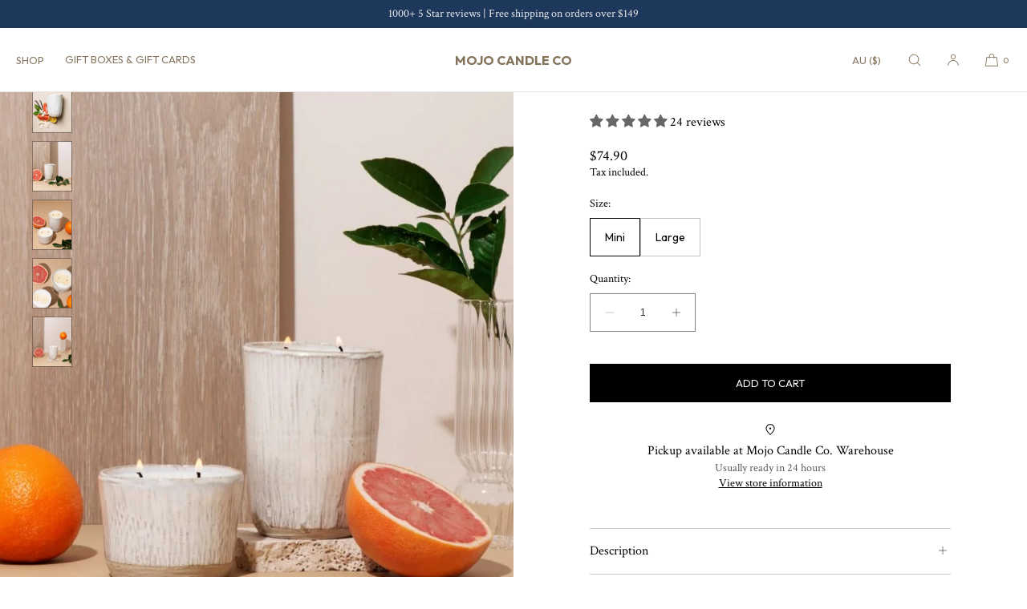

--- FILE ---
content_type: text/html; charset=utf-8
request_url: https://www.mojocandleco.com.au/products/maison-bitter-orange-and-pink-grapefruit-soy-wax-ceramic-candle
body_size: 62538
content:














<!doctype html>
<html class="no-js" lang="en">
  <head>
    <script type="application/vnd.locksmith+json" data-locksmith>{"version":"v245","locked":false,"initialized":true,"scope":"product","access_granted":true,"access_denied":false,"requires_customer":false,"manual_lock":false,"remote_lock":false,"has_timeout":false,"remote_rendered":null,"hide_resource":false,"hide_links_to_resource":false,"transparent":true,"locks":{"all":[],"opened":[]},"keys":[],"keys_signature":"9bfb85b8853bab448704932a610bbe0b7bf425fc8ac632631fa74698045af1c4","state":{"template":"product","theme":147351470301,"product":"maison-bitter-orange-and-pink-grapefruit-soy-wax-ceramic-candle","collection":null,"page":null,"blog":null,"article":null,"app":null},"now":1766414811,"path":"\/products\/maison-bitter-orange-and-pink-grapefruit-soy-wax-ceramic-candle","locale_root_url":"\/","canonical_url":"https:\/\/www.mojocandleco.com.au\/products\/maison-bitter-orange-and-pink-grapefruit-soy-wax-ceramic-candle","customer_id":null,"customer_id_signature":"9bfb85b8853bab448704932a610bbe0b7bf425fc8ac632631fa74698045af1c4","cart":null}</script><script data-locksmith>!function(){var require=undefined,reqwest=function(){function succeed(e){var t=protocolRe.exec(e.url);return t=t&&t[1]||context.location.protocol,httpsRe.test(t)?twoHundo.test(e.request.status):!!e.request.response}function handleReadyState(e,t,n){return function(){return e._aborted?n(e.request):e._timedOut?n(e.request,"Request is aborted: timeout"):void(e.request&&4==e.request[readyState]&&(e.request.onreadystatechange=noop,succeed(e)?t(e.request):n(e.request)))}}function setHeaders(e,t){var n,s=t.headers||{};s.Accept=s.Accept||defaultHeaders.accept[t.type]||defaultHeaders.accept["*"];var r="undefined"!=typeof FormData&&t.data instanceof FormData;for(n in!t.crossOrigin&&!s[requestedWith]&&(s[requestedWith]=defaultHeaders.requestedWith),!s[contentType]&&!r&&(s[contentType]=t.contentType||defaultHeaders.contentType),s)s.hasOwnProperty(n)&&"setRequestHeader"in e&&e.setRequestHeader(n,s[n])}function setCredentials(e,t){"undefined"!=typeof t.withCredentials&&"undefined"!=typeof e.withCredentials&&(e.withCredentials=!!t.withCredentials)}function generalCallback(e){lastValue=e}function urlappend(e,t){return e+(/[?]/.test(e)?"&":"?")+t}function handleJsonp(e,t,n,s){var r=uniqid++,o=e.jsonpCallback||"callback",a=e.jsonpCallbackName||reqwest.getcallbackPrefix(r),i=new RegExp("((^|[?]|&)"+o+")=([^&]+)"),l=s.match(i),c=doc.createElement("script"),u=0,d=-1!==navigator.userAgent.indexOf("MSIE 10.0");return l?"?"===l[3]?s=s.replace(i,"$1="+a):a=l[3]:s=urlappend(s,o+"="+a),context[a]=generalCallback,c.type="text/javascript",c.src=s,c.async=!0,"undefined"!=typeof c.onreadystatechange&&!d&&(c.htmlFor=c.id="_reqwest_"+r),c.onload=c.onreadystatechange=function(){if(c[readyState]&&"complete"!==c[readyState]&&"loaded"!==c[readyState]||u)return!1;c.onload=c.onreadystatechange=null,c.onclick&&c.onclick(),t(lastValue),lastValue=undefined,head.removeChild(c),u=1},head.appendChild(c),{abort:function(){c.onload=c.onreadystatechange=null,n({},"Request is aborted: timeout",{}),lastValue=undefined,head.removeChild(c),u=1}}}function getRequest(e,t){var n,s=this.o,r=(s.method||"GET").toUpperCase(),o="string"==typeof s?s:s.url,a=!1!==s.processData&&s.data&&"string"!=typeof s.data?reqwest.toQueryString(s.data):s.data||null,i=!1;return("jsonp"==s.type||"GET"==r)&&a&&(o=urlappend(o,a),a=null),"jsonp"==s.type?handleJsonp(s,e,t,o):((n=s.xhr&&s.xhr(s)||xhr(s)).open(r,o,!1!==s.async),setHeaders(n,s),setCredentials(n,s),context[xDomainRequest]&&n instanceof context[xDomainRequest]?(n.onload=e,n.onerror=t,n.onprogress=function(){},i=!0):n.onreadystatechange=handleReadyState(this,e,t),s.before&&s.before(n),i?setTimeout(function(){n.send(a)},200):n.send(a),n)}function Reqwest(e,t){this.o=e,this.fn=t,init.apply(this,arguments)}function setType(e){return null===e?undefined:e.match("json")?"json":e.match("javascript")?"js":e.match("text")?"html":e.match("xml")?"xml":void 0}function init(o,fn){function complete(e){for(o.timeout&&clearTimeout(self.timeout),self.timeout=null;0<self._completeHandlers.length;)self._completeHandlers.shift()(e)}function success(resp){var type=o.type||resp&&setType(resp.getResponseHeader("Content-Type"));resp="jsonp"!==type?self.request:resp;var filteredResponse=globalSetupOptions.dataFilter(resp.responseText,type),r=filteredResponse;try{resp.responseText=r}catch(e){}if(r)switch(type){case"json":try{resp=context.JSON?context.JSON.parse(r):eval("("+r+")")}catch(err){return error(resp,"Could not parse JSON in response",err)}break;case"js":resp=eval(r);break;case"html":resp=r;break;case"xml":resp=resp.responseXML&&resp.responseXML.parseError&&resp.responseXML.parseError.errorCode&&resp.responseXML.parseError.reason?null:resp.responseXML}for(self._responseArgs.resp=resp,self._fulfilled=!0,fn(resp),self._successHandler(resp);0<self._fulfillmentHandlers.length;)resp=self._fulfillmentHandlers.shift()(resp);complete(resp)}function timedOut(){self._timedOut=!0,self.request.abort()}function error(e,t,n){for(e=self.request,self._responseArgs.resp=e,self._responseArgs.msg=t,self._responseArgs.t=n,self._erred=!0;0<self._errorHandlers.length;)self._errorHandlers.shift()(e,t,n);complete(e)}this.url="string"==typeof o?o:o.url,this.timeout=null,this._fulfilled=!1,this._successHandler=function(){},this._fulfillmentHandlers=[],this._errorHandlers=[],this._completeHandlers=[],this._erred=!1,this._responseArgs={};var self=this;fn=fn||function(){},o.timeout&&(this.timeout=setTimeout(function(){timedOut()},o.timeout)),o.success&&(this._successHandler=function(){o.success.apply(o,arguments)}),o.error&&this._errorHandlers.push(function(){o.error.apply(o,arguments)}),o.complete&&this._completeHandlers.push(function(){o.complete.apply(o,arguments)}),this.request=getRequest.call(this,success,error)}function reqwest(e,t){return new Reqwest(e,t)}function normalize(e){return e?e.replace(/\r?\n/g,"\r\n"):""}function serial(e,t){var n,s,r,o,a=e.name,i=e.tagName.toLowerCase(),l=function(e){e&&!e.disabled&&t(a,normalize(e.attributes.value&&e.attributes.value.specified?e.value:e.text))};if(!e.disabled&&a)switch(i){case"input":/reset|button|image|file/i.test(e.type)||(n=/checkbox/i.test(e.type),s=/radio/i.test(e.type),r=e.value,(!n&&!s||e.checked)&&t(a,normalize(n&&""===r?"on":r)));break;case"textarea":t(a,normalize(e.value));break;case"select":if("select-one"===e.type.toLowerCase())l(0<=e.selectedIndex?e.options[e.selectedIndex]:null);else for(o=0;e.length&&o<e.length;o++)e.options[o].selected&&l(e.options[o])}}function eachFormElement(){var e,t,o=this,n=function(e,t){var n,s,r;for(n=0;n<t.length;n++)for(r=e[byTag](t[n]),s=0;s<r.length;s++)serial(r[s],o)};for(t=0;t<arguments.length;t++)e=arguments[t],/input|select|textarea/i.test(e.tagName)&&serial(e,o),n(e,["input","select","textarea"])}function serializeQueryString(){return reqwest.toQueryString(reqwest.serializeArray.apply(null,arguments))}function serializeHash(){var n={};return eachFormElement.apply(function(e,t){e in n?(n[e]&&!isArray(n[e])&&(n[e]=[n[e]]),n[e].push(t)):n[e]=t},arguments),n}function buildParams(e,t,n,s){var r,o,a,i=/\[\]$/;if(isArray(t))for(o=0;t&&o<t.length;o++)a=t[o],n||i.test(e)?s(e,a):buildParams(e+"["+("object"==typeof a?o:"")+"]",a,n,s);else if(t&&"[object Object]"===t.toString())for(r in t)buildParams(e+"["+r+"]",t[r],n,s);else s(e,t)}var context=this,XHR2;if("window"in context)var doc=document,byTag="getElementsByTagName",head=doc[byTag]("head")[0];else try{XHR2=require("xhr2")}catch(ex){throw new Error("Peer dependency `xhr2` required! Please npm install xhr2")}var httpsRe=/^http/,protocolRe=/(^\w+):\/\//,twoHundo=/^(20\d|1223)$/,readyState="readyState",contentType="Content-Type",requestedWith="X-Requested-With",uniqid=0,callbackPrefix="reqwest_"+ +new Date,lastValue,xmlHttpRequest="XMLHttpRequest",xDomainRequest="XDomainRequest",noop=function(){},isArray="function"==typeof Array.isArray?Array.isArray:function(e){return e instanceof Array},defaultHeaders={contentType:"application/x-www-form-urlencoded",requestedWith:xmlHttpRequest,accept:{"*":"text/javascript, text/html, application/xml, text/xml, */*",xml:"application/xml, text/xml",html:"text/html",text:"text/plain",json:"application/json, text/javascript",js:"application/javascript, text/javascript"}},xhr=function(e){if(!0!==e.crossOrigin)return context[xmlHttpRequest]?new XMLHttpRequest:XHR2?new XHR2:new ActiveXObject("Microsoft.XMLHTTP");var t=context[xmlHttpRequest]?new XMLHttpRequest:null;if(t&&"withCredentials"in t)return t;if(context[xDomainRequest])return new XDomainRequest;throw new Error("Browser does not support cross-origin requests")},globalSetupOptions={dataFilter:function(e){return e}};return Reqwest.prototype={abort:function(){this._aborted=!0,this.request.abort()},retry:function(){init.call(this,this.o,this.fn)},then:function(e,t){return e=e||function(){},t=t||function(){},this._fulfilled?this._responseArgs.resp=e(this._responseArgs.resp):this._erred?t(this._responseArgs.resp,this._responseArgs.msg,this._responseArgs.t):(this._fulfillmentHandlers.push(e),this._errorHandlers.push(t)),this},always:function(e){return this._fulfilled||this._erred?e(this._responseArgs.resp):this._completeHandlers.push(e),this},fail:function(e){return this._erred?e(this._responseArgs.resp,this._responseArgs.msg,this._responseArgs.t):this._errorHandlers.push(e),this},"catch":function(e){return this.fail(e)}},reqwest.serializeArray=function(){var n=[];return eachFormElement.apply(function(e,t){n.push({name:e,value:t})},arguments),n},reqwest.serialize=function(){if(0===arguments.length)return"";var e,t=Array.prototype.slice.call(arguments,0);return(e=t.pop())&&e.nodeType&&t.push(e)&&(e=null),e&&(e=e.type),("map"==e?serializeHash:"array"==e?reqwest.serializeArray:serializeQueryString).apply(null,t)},reqwest.toQueryString=function(e,t){var n,s,r=t||!1,o=[],a=encodeURIComponent,i=function(e,t){t="function"==typeof t?t():null==t?"":t,o[o.length]=a(e)+"="+a(t)};if(isArray(e))for(s=0;e&&s<e.length;s++)i(e[s].name,e[s].value);else for(n in e)e.hasOwnProperty(n)&&buildParams(n,e[n],r,i);return o.join("&").replace(/%20/g,"+")},reqwest.getcallbackPrefix=function(){return callbackPrefix},reqwest.compat=function(e,t){return e&&(e.type&&(e.method=e.type)&&delete e.type,e.dataType&&(e.type=e.dataType),e.jsonpCallback&&(e.jsonpCallbackName=e.jsonpCallback)&&delete e.jsonpCallback,e.jsonp&&(e.jsonpCallback=e.jsonp)),new Reqwest(e,t)},reqwest.ajaxSetup=function(e){for(var t in e=e||{})globalSetupOptions[t]=e[t]},reqwest}();
/*!
  * Reqwest! A general purpose XHR connection manager
  * license MIT (c) Dustin Diaz 2015
  * https://github.com/ded/reqwest
  */!function(){var a=window.Locksmith={},e=document.querySelector('script[type="application/vnd.locksmith+json"]'),n=e&&e.innerHTML;if(a.state={},a.util={},a.loading=!1,n)try{a.state=JSON.parse(n)}catch(u){}if(document.addEventListener&&document.querySelector){var s,r,o,t=[76,79,67,75,83,77,73,84,72,49,49],i=function(){r=t.slice(0)},l="style",c=function(e){e&&27!==e.keyCode&&"click"!==e.type||(document.removeEventListener("keydown",c),document.removeEventListener("click",c),s&&document.body.removeChild(s),s=null)};i(),document.addEventListener("keyup",function(e){if(e.keyCode===r[0]){if(clearTimeout(o),r.shift(),0<r.length)return void(o=setTimeout(i,1e3));i(),c(),(s=document.createElement("div"))[l].width="50%",s[l].maxWidth="1000px",s[l].height="85%",s[l].border="1px rgba(0, 0, 0, 0.2) solid",s[l].background="rgba(255, 255, 255, 0.99)",s[l].borderRadius="4px",s[l].position="fixed",s[l].top="50%",s[l].left="50%",s[l].transform="translateY(-50%) translateX(-50%)",s[l].boxShadow="0 2px 5px rgba(0, 0, 0, 0.3), 0 0 100vh 100vw rgba(0, 0, 0, 0.5)",s[l].zIndex="2147483645";var t=document.createElement("textarea");t.value=JSON.stringify(JSON.parse(n),null,2),t[l].border="none",t[l].display="block",t[l].boxSizing="border-box",t[l].width="100%",t[l].height="100%",t[l].background="transparent",t[l].padding="22px",t[l].fontFamily="monospace",t[l].fontSize="14px",t[l].color="#333",t[l].resize="none",t[l].outline="none",t.readOnly=!0,s.appendChild(t),document.body.appendChild(s),t.addEventListener("click",function(e){e.stopImmediatePropagation()}),t.select(),document.addEventListener("keydown",c),document.addEventListener("click",c)}})}a.isEmbedded=-1!==window.location.search.indexOf("_ab=0&_fd=0&_sc=1"),a.path=a.state.path||window.location.pathname,a.basePath=a.state.locale_root_url.concat("/apps/locksmith").replace(/^\/\//,"/"),a.reloading=!1,a.util.console=window.console||{log:function(){},error:function(){}},a.util.makeUrl=function(e,t){var n,s=a.basePath+e,r=[],o=a.cache();for(n in o)r.push(n+"="+encodeURIComponent(o[n]));for(n in t)r.push(n+"="+encodeURIComponent(t[n]));return a.state.customer_id&&(r.push("customer_id="+encodeURIComponent(a.state.customer_id)),r.push("customer_id_signature="+encodeURIComponent(a.state.customer_id_signature))),s+=(-1===s.indexOf("?")?"?":"&")+r.join("&")},a._initializeCallbacks=[],a.on=function(e,t){if("initialize"!==e)throw'Locksmith.on() currently only supports the "initialize" event';a._initializeCallbacks.push(t)},a.initializeSession=function(e){if(!a.isEmbedded){var t=!1,n=!0,s=!0;(e=e||{}).silent&&(s=n=!(t=!0)),a.ping({silent:t,spinner:n,reload:s,callback:function(){a._initializeCallbacks.forEach(function(e){e()})}})}},a.cache=function(e){var t={};try{var n=function r(e){return(document.cookie.match("(^|; )"+e+"=([^;]*)")||0)[2]};t=JSON.parse(decodeURIComponent(n("locksmith-params")||"{}"))}catch(u){}if(e){for(var s in e)t[s]=e[s];document.cookie="locksmith-params=; expires=Thu, 01 Jan 1970 00:00:00 GMT; path=/",document.cookie="locksmith-params="+encodeURIComponent(JSON.stringify(t))+"; path=/"}return t},a.cache.cart=a.state.cart,a.cache.cartLastSaved=null,a.params=a.cache(),a.util.reload=function(){a.reloading=!0;try{window.location.href=window.location.href.replace(/#.*/,"")}catch(u){a.util.console.error("Preferred reload method failed",u),window.location.reload()}},a.cache.saveCart=function(e){if(!a.cache.cart||a.cache.cart===a.cache.cartLastSaved)return e?e():null;var t=a.cache.cartLastSaved;a.cache.cartLastSaved=a.cache.cart,reqwest({url:"/cart/update.json",method:"post",type:"json",data:{attributes:{locksmith:a.cache.cart}},complete:e,error:function(e){if(a.cache.cartLastSaved=t,!a.reloading)throw e}})},a.util.spinnerHTML='<style>body{background:#FFF}@keyframes spin{from{transform:rotate(0deg)}to{transform:rotate(360deg)}}#loading{display:flex;width:100%;height:50vh;color:#777;align-items:center;justify-content:center}#loading .spinner{display:block;animation:spin 600ms linear infinite;position:relative;width:50px;height:50px}#loading .spinner-ring{stroke:currentColor;stroke-dasharray:100%;stroke-width:2px;stroke-linecap:round;fill:none}</style><div id="loading"><div class="spinner"><svg width="100%" height="100%"><svg preserveAspectRatio="xMinYMin"><circle class="spinner-ring" cx="50%" cy="50%" r="45%"></circle></svg></svg></div></div>',a.util.clobberBody=function(e){document.body.innerHTML=e},a.util.clobberDocument=function(e){e.responseText&&(e=e.responseText),document.documentElement&&document.removeChild(document.documentElement);var t=document.open("text/html","replace");t.writeln(e),t.close(),setTimeout(function(){var e=t.querySelector("[autofocus]");e&&e.focus()},100)},a.util.serializeForm=function(e){if(e&&"FORM"===e.nodeName){var t,n,s={};for(t=e.elements.length-1;0<=t;t-=1)if(""!==e.elements[t].name)switch(e.elements[t].nodeName){case"INPUT":switch(e.elements[t].type){default:case"text":case"hidden":case"password":case"button":case"reset":case"submit":s[e.elements[t].name]=e.elements[t].value;break;case"checkbox":case"radio":e.elements[t].checked&&(s[e.elements[t].name]=e.elements[t].value);break;case"file":}break;case"TEXTAREA":s[e.elements[t].name]=e.elements[t].value;break;case"SELECT":switch(e.elements[t].type){case"select-one":s[e.elements[t].name]=e.elements[t].value;break;case"select-multiple":for(n=e.elements[t].options.length-1;0<=n;n-=1)e.elements[t].options[n].selected&&(s[e.elements[t].name]=e.elements[t].options[n].value)}break;case"BUTTON":switch(e.elements[t].type){case"reset":case"submit":case"button":s[e.elements[t].name]=e.elements[t].value}}return s}},a.util.on=function(e,o,a,t){t=t||document;var i="locksmith-"+e+o,n=function(e){var t=e.target,n=e.target.parentElement,s=t.className.baseVal||t.className||"",r=n.className.baseVal||n.className||"";("string"==typeof s&&-1!==s.split(/\s+/).indexOf(o)||"string"==typeof r&&-1!==r.split(/\s+/).indexOf(o))&&!e[i]&&(e[i]=!0,a(e))};t.attachEvent?t.attachEvent(e,n):t.addEventListener(e,n,!1)},a.util.enableActions=function(e){a.util.on("click","locksmith-action",function(e){e.preventDefault();var t=e.target;t.dataset.confirmWith&&!confirm(t.dataset.confirmWith)||(t.disabled=!0,t.innerText=t.dataset.disableWith,a.post("/action",t.dataset.locksmithParams,{spinner:!1,type:"text",success:function(e){(e=JSON.parse(e.responseText)).message&&alert(e.message),a.util.reload()}}))},e)},a.util.inject=function(e,t){var n=["data","locksmith","append"];if(-1!==t.indexOf(n.join("-"))){var s=document.createElement("div");s.innerHTML=t,e.appendChild(s)}else e.innerHTML=t;var r,o,a=e.querySelectorAll("script");for(o=0;o<a.length;++o){r=a[o];var i=document.createElement("script");if(r.type&&(i.type=r.type),r.src)i.src=r.src;else{var l=document.createTextNode(r.innerHTML);i.appendChild(l)}e.appendChild(i)}var c=e.querySelector("[autofocus]");c&&c.focus()},a.post=function(e,t,n){!1!==(n=n||{}).spinner&&a.util.clobberBody(a.util.spinnerHTML);var s={};n.container===document?(s.layout=1,n.success=function(e){document.getElementById(n.container);a.util.clobberDocument(e)}):n.container&&(s.layout=0,n.success=function(e){var t=document.getElementById(n.container);a.util.inject(t,e),t.id===t.firstChild.id&&t.parentElement.replaceChild(t.firstChild,t)}),n.form_type&&(t.form_type=n.form_type),n.include_layout_classes!==undefined&&(t.include_layout_classes=n.include_layout_classes),n.lock_id!==undefined&&(t.lock_id=n.lock_id),a.loading=!0;var r=a.util.makeUrl(e,s);reqwest({url:r,method:"post",type:n.type||"html",data:t,complete:function(){a.loading=!1},error:function(e){if(!a.reloading)if("dashboard.weglot.com"!==window.location.host){if(!n.silent)throw alert("Something went wrong! Please refresh and try again."),e;console.error(e)}else console.error(e)},success:n.success||a.util.clobberDocument})},a.postResource=function(e,t){e.path=a.path,e.search=window.location.search,e.state=a.state,e.passcode&&(e.passcode=e.passcode.trim()),e.email&&(e.email=e.email.trim()),e.state.cart=a.cache.cart,e.locksmith_json=a.jsonTag,e.locksmith_json_signature=a.jsonTagSignature,a.post("/resource",e,t)},a.ping=function(e){if(!a.isEmbedded){e=e||{};a.post("/ping",{path:a.path,search:window.location.search,state:a.state},{spinner:!!e.spinner,silent:"undefined"==typeof e.silent||e.silent,type:"text",success:function(e){(e=JSON.parse(e.responseText)).messages&&0<e.messages.length&&a.showMessages(e.messages)}})}},a.timeoutMonitor=function(){var e=a.cache.cart;a.ping({callback:function(){e!==a.cache.cart||setTimeout(function(){a.timeoutMonitor()},6e4)}})},a.showMessages=function(e){var t=document.createElement("div");t.style.position="fixed",t.style.left=0,t.style.right=0,t.style.bottom="-50px",t.style.opacity=0,t.style.background="#191919",t.style.color="#ddd",t.style.transition="bottom 0.2s, opacity 0.2s",t.style.zIndex=999999,t.innerHTML="        <style>          .locksmith-ab .locksmith-b { display: none; }          .locksmith-ab.toggled .locksmith-b { display: flex; }          .locksmith-ab.toggled .locksmith-a { display: none; }          .locksmith-flex { display: flex; flex-wrap: wrap; justify-content: space-between; align-items: center; padding: 10px 20px; }          .locksmith-message + .locksmith-message { border-top: 1px #555 solid; }          .locksmith-message a { color: inherit; font-weight: bold; }          .locksmith-message a:hover { color: inherit; opacity: 0.8; }          a.locksmith-ab-toggle { font-weight: inherit; text-decoration: underline; }          .locksmith-text { flex-grow: 1; }          .locksmith-cta { flex-grow: 0; text-align: right; }          .locksmith-cta button { transform: scale(0.8); transform-origin: left; }          .locksmith-cta > * { display: block; }          .locksmith-cta > * + * { margin-top: 10px; }          .locksmith-message a.locksmith-close { flex-grow: 0; text-decoration: none; margin-left: 15px; font-size: 30px; font-family: monospace; display: block; padding: 2px 10px; }                    @media screen and (max-width: 600px) {            .locksmith-wide-only { display: none !important; }            .locksmith-flex { padding: 0 15px; }            .locksmith-flex > * { margin-top: 5px; margin-bottom: 5px; }            .locksmith-cta { text-align: left; }          }                    @media screen and (min-width: 601px) {            .locksmith-narrow-only { display: none !important; }          }        </style>      "+e.map(function(e){return'<div class="locksmith-message">'+e+"</div>"}).join(""),document.body.appendChild(t),document.body.style.position="relative",document.body.parentElement.style.paddingBottom=t.offsetHeight+"px",setTimeout(function(){t.style.bottom=0,t.style.opacity=1},50),a.util.on("click","locksmith-ab-toggle",function(e){e.preventDefault();for(var t=e.target.parentElement;-1===t.className.split(" ").indexOf("locksmith-ab");)t=t.parentElement;-1!==t.className.split(" ").indexOf("toggled")?t.className=t.className.replace("toggled",""):t.className=t.className+" toggled"}),a.util.enableActions(t)}}()}();</script>
      <script data-locksmith>Locksmith.cache.cart=null</script>

  <script data-locksmith>Locksmith.jsonTag="{\"version\":\"v245\",\"locked\":false,\"initialized\":true,\"scope\":\"product\",\"access_granted\":true,\"access_denied\":false,\"requires_customer\":false,\"manual_lock\":false,\"remote_lock\":false,\"has_timeout\":false,\"remote_rendered\":null,\"hide_resource\":false,\"hide_links_to_resource\":false,\"transparent\":true,\"locks\":{\"all\":[],\"opened\":[]},\"keys\":[],\"keys_signature\":\"9bfb85b8853bab448704932a610bbe0b7bf425fc8ac632631fa74698045af1c4\",\"state\":{\"template\":\"product\",\"theme\":147351470301,\"product\":\"maison-bitter-orange-and-pink-grapefruit-soy-wax-ceramic-candle\",\"collection\":null,\"page\":null,\"blog\":null,\"article\":null,\"app\":null},\"now\":1766414811,\"path\":\"\\\/products\\\/maison-bitter-orange-and-pink-grapefruit-soy-wax-ceramic-candle\",\"locale_root_url\":\"\\\/\",\"canonical_url\":\"https:\\\/\\\/www.mojocandleco.com.au\\\/products\\\/maison-bitter-orange-and-pink-grapefruit-soy-wax-ceramic-candle\",\"customer_id\":null,\"customer_id_signature\":\"9bfb85b8853bab448704932a610bbe0b7bf425fc8ac632631fa74698045af1c4\",\"cart\":null}";Locksmith.jsonTagSignature="d8f2bc1ccbef198438a3ae5fafc762c4f76c2fc9530bcef46f2d2ccf53ec400e"</script>
    <meta charset="utf-8">
    <meta http-equiv="X-UA-Compatible" content="IE=edge">
    <meta name="viewport" content="width=device-width,initial-scale=1">
    <meta name="theme-color" content="">
    <link rel="canonical" href="https://www.mojocandleco.com.au/products/maison-bitter-orange-and-pink-grapefruit-soy-wax-ceramic-candle">
    <link rel="preconnect" href="https://cdn.shopify.com" crossorigin><link rel="icon" type="image/png" href="//www.mojocandleco.com.au/cdn/shop/files/M_favicon.png?crop=center&height=32&v=1754192144&width=32"><link rel="preconnect" href="https://fonts.shopifycdn.com" crossorigin><title>Maison - Bitter Orange &amp; Pink Grapefruit - Ceramic candle
 | Mojo Candle Co</title>

    
<meta name="description" content="Scent Description - Top Notes - Bitter Orange, Pink Grapefruit Middle Notes - Green Melon, Coconut Base Notes - Vanilla">


    




















<meta property="og:site_name" content="Mojo Candle Co">
<meta property="og:url" content="https://www.mojocandleco.com.au/products/maison-bitter-orange-and-pink-grapefruit-soy-wax-ceramic-candle"><meta property="og:title" content="Maison - Bitter Orange &amp; Pink Grapefruit - Ceramic candle">
<meta property="og:type" content="product">
<meta property="og:description" content="Scent Description - Top Notes - Bitter Orange, Pink Grapefruit Middle Notes - Green Melon, Coconut Base Notes - Vanilla">
<meta property="og:image" content="http://www.mojocandleco.com.au/cdn/shop/products/mojo-maison-ceramic-candle-geranium-and-pink-grapefruit-5.jpg?v=1735949951">
<meta property="og:image:secure_url" content="https://www.mojocandleco.com.au/cdn/shop/products/mojo-maison-ceramic-candle-geranium-and-pink-grapefruit-5.jpg?v=1735949951">
<meta property="og:image:width" content="1000">
  <meta property="og:image:height" content="1000"><meta property="og:price:amount" content="74.90">
<meta property="og:price:currency" content="AUD">
<meta name="twitter:card" content="summary_large_image"><meta name="twitter:title" content="Maison - Bitter Orange &amp; Pink Grapefruit - Ceramic candle">
<meta name="twitter:description" content="Scent Description - Top Notes - Bitter Orange, Pink Grapefruit Middle Notes - Green Melon, Coconut Base Notes - Vanilla">

    
    <script src="//www.mojocandleco.com.au/cdn/shop/t/14/assets/constants.js?v=57430444635880596041735879232" defer="defer"></script>
    <script src="//www.mojocandleco.com.au/cdn/shop/t/14/assets/pubsub.js?v=158357773527763999511735879232" defer="defer"></script>
    <script src="//www.mojocandleco.com.au/cdn/shop/t/14/assets/global.js?v=163421849910138030731735879232" defer="defer"></script>
    
  <script>window.performance && window.performance.mark && window.performance.mark('shopify.content_for_header.start');</script><meta name="google-site-verification" content="jHHAqnI-OfqcPRBXnb0ibXeP_JCt4qySfJfvRuguAj4">
<meta name="google-site-verification" content="MTNFWUzB-Hb44zWRjpRNjH0JKoIBZIdnOWzphaVob7Y">
<meta id="shopify-digital-wallet" name="shopify-digital-wallet" content="/17562757/digital_wallets/dialog">
<meta name="shopify-checkout-api-token" content="dac523463e6dda571a5f7defa4c109f3">
<meta id="in-context-paypal-metadata" data-shop-id="17562757" data-venmo-supported="false" data-environment="production" data-locale="en_US" data-paypal-v4="true" data-currency="AUD">
<link rel="alternate" type="application/json+oembed" href="https://www.mojocandleco.com.au/products/maison-bitter-orange-and-pink-grapefruit-soy-wax-ceramic-candle.oembed">
<script async="async" src="/checkouts/internal/preloads.js?locale=en-AU"></script>
<link rel="preconnect" href="https://shop.app" crossorigin="anonymous">
<script async="async" src="https://shop.app/checkouts/internal/preloads.js?locale=en-AU&shop_id=17562757" crossorigin="anonymous"></script>
<script id="apple-pay-shop-capabilities" type="application/json">{"shopId":17562757,"countryCode":"AU","currencyCode":"AUD","merchantCapabilities":["supports3DS"],"merchantId":"gid:\/\/shopify\/Shop\/17562757","merchantName":"Mojo Candle Co","requiredBillingContactFields":["postalAddress","email","phone"],"requiredShippingContactFields":["postalAddress","email","phone"],"shippingType":"shipping","supportedNetworks":["visa","masterCard","amex","jcb"],"total":{"type":"pending","label":"Mojo Candle Co","amount":"1.00"},"shopifyPaymentsEnabled":true,"supportsSubscriptions":true}</script>
<script id="shopify-features" type="application/json">{"accessToken":"dac523463e6dda571a5f7defa4c109f3","betas":["rich-media-storefront-analytics"],"domain":"www.mojocandleco.com.au","predictiveSearch":true,"shopId":17562757,"locale":"en"}</script>
<script>var Shopify = Shopify || {};
Shopify.shop = "mojo-candle-co.myshopify.com";
Shopify.locale = "en";
Shopify.currency = {"active":"AUD","rate":"1.0"};
Shopify.country = "AU";
Shopify.theme = {"name":"Mojo - Luxe - 2025 - v1.1","id":147351470301,"schema_name":"Luxe","schema_version":"5.1.0","theme_store_id":null,"role":"main"};
Shopify.theme.handle = "null";
Shopify.theme.style = {"id":null,"handle":null};
Shopify.cdnHost = "www.mojocandleco.com.au/cdn";
Shopify.routes = Shopify.routes || {};
Shopify.routes.root = "/";</script>
<script type="module">!function(o){(o.Shopify=o.Shopify||{}).modules=!0}(window);</script>
<script>!function(o){function n(){var o=[];function n(){o.push(Array.prototype.slice.apply(arguments))}return n.q=o,n}var t=o.Shopify=o.Shopify||{};t.loadFeatures=n(),t.autoloadFeatures=n()}(window);</script>
<script>
  window.ShopifyPay = window.ShopifyPay || {};
  window.ShopifyPay.apiHost = "shop.app\/pay";
  window.ShopifyPay.redirectState = null;
</script>
<script id="shop-js-analytics" type="application/json">{"pageType":"product"}</script>
<script defer="defer" async type="module" src="//www.mojocandleco.com.au/cdn/shopifycloud/shop-js/modules/v2/client.init-shop-cart-sync_DtuiiIyl.en.esm.js"></script>
<script defer="defer" async type="module" src="//www.mojocandleco.com.au/cdn/shopifycloud/shop-js/modules/v2/chunk.common_CUHEfi5Q.esm.js"></script>
<script type="module">
  await import("//www.mojocandleco.com.au/cdn/shopifycloud/shop-js/modules/v2/client.init-shop-cart-sync_DtuiiIyl.en.esm.js");
await import("//www.mojocandleco.com.au/cdn/shopifycloud/shop-js/modules/v2/chunk.common_CUHEfi5Q.esm.js");

  window.Shopify.SignInWithShop?.initShopCartSync?.({"fedCMEnabled":true,"windoidEnabled":true});

</script>
<script>
  window.Shopify = window.Shopify || {};
  if (!window.Shopify.featureAssets) window.Shopify.featureAssets = {};
  window.Shopify.featureAssets['shop-js'] = {"shop-cart-sync":["modules/v2/client.shop-cart-sync_DFoTY42P.en.esm.js","modules/v2/chunk.common_CUHEfi5Q.esm.js"],"init-fed-cm":["modules/v2/client.init-fed-cm_D2UNy1i2.en.esm.js","modules/v2/chunk.common_CUHEfi5Q.esm.js"],"init-shop-email-lookup-coordinator":["modules/v2/client.init-shop-email-lookup-coordinator_BQEe2rDt.en.esm.js","modules/v2/chunk.common_CUHEfi5Q.esm.js"],"shop-cash-offers":["modules/v2/client.shop-cash-offers_3CTtReFF.en.esm.js","modules/v2/chunk.common_CUHEfi5Q.esm.js","modules/v2/chunk.modal_BewljZkx.esm.js"],"shop-button":["modules/v2/client.shop-button_C6oxCjDL.en.esm.js","modules/v2/chunk.common_CUHEfi5Q.esm.js"],"init-windoid":["modules/v2/client.init-windoid_5pix8xhK.en.esm.js","modules/v2/chunk.common_CUHEfi5Q.esm.js"],"avatar":["modules/v2/client.avatar_BTnouDA3.en.esm.js"],"init-shop-cart-sync":["modules/v2/client.init-shop-cart-sync_DtuiiIyl.en.esm.js","modules/v2/chunk.common_CUHEfi5Q.esm.js"],"shop-toast-manager":["modules/v2/client.shop-toast-manager_BYv_8cH1.en.esm.js","modules/v2/chunk.common_CUHEfi5Q.esm.js"],"pay-button":["modules/v2/client.pay-button_FnF9EIkY.en.esm.js","modules/v2/chunk.common_CUHEfi5Q.esm.js"],"shop-login-button":["modules/v2/client.shop-login-button_CH1KUpOf.en.esm.js","modules/v2/chunk.common_CUHEfi5Q.esm.js","modules/v2/chunk.modal_BewljZkx.esm.js"],"init-customer-accounts-sign-up":["modules/v2/client.init-customer-accounts-sign-up_aj7QGgYS.en.esm.js","modules/v2/client.shop-login-button_CH1KUpOf.en.esm.js","modules/v2/chunk.common_CUHEfi5Q.esm.js","modules/v2/chunk.modal_BewljZkx.esm.js"],"init-shop-for-new-customer-accounts":["modules/v2/client.init-shop-for-new-customer-accounts_NbnYRf_7.en.esm.js","modules/v2/client.shop-login-button_CH1KUpOf.en.esm.js","modules/v2/chunk.common_CUHEfi5Q.esm.js","modules/v2/chunk.modal_BewljZkx.esm.js"],"init-customer-accounts":["modules/v2/client.init-customer-accounts_ppedhqCH.en.esm.js","modules/v2/client.shop-login-button_CH1KUpOf.en.esm.js","modules/v2/chunk.common_CUHEfi5Q.esm.js","modules/v2/chunk.modal_BewljZkx.esm.js"],"shop-follow-button":["modules/v2/client.shop-follow-button_CMIBBa6u.en.esm.js","modules/v2/chunk.common_CUHEfi5Q.esm.js","modules/v2/chunk.modal_BewljZkx.esm.js"],"lead-capture":["modules/v2/client.lead-capture_But0hIyf.en.esm.js","modules/v2/chunk.common_CUHEfi5Q.esm.js","modules/v2/chunk.modal_BewljZkx.esm.js"],"checkout-modal":["modules/v2/client.checkout-modal_BBxc70dQ.en.esm.js","modules/v2/chunk.common_CUHEfi5Q.esm.js","modules/v2/chunk.modal_BewljZkx.esm.js"],"shop-login":["modules/v2/client.shop-login_hM3Q17Kl.en.esm.js","modules/v2/chunk.common_CUHEfi5Q.esm.js","modules/v2/chunk.modal_BewljZkx.esm.js"],"payment-terms":["modules/v2/client.payment-terms_CAtGlQYS.en.esm.js","modules/v2/chunk.common_CUHEfi5Q.esm.js","modules/v2/chunk.modal_BewljZkx.esm.js"]};
</script>
<script>(function() {
  var isLoaded = false;
  function asyncLoad() {
    if (isLoaded) return;
    isLoaded = true;
    var urls = ["https:\/\/formbuilder.hulkapps.com\/skeletopapp.js?shop=mojo-candle-co.myshopify.com","https:\/\/static.klaviyo.com\/onsite\/js\/klaviyo.js?company_id=WL5KAV\u0026shop=mojo-candle-co.myshopify.com","https:\/\/static.klaviyo.com\/onsite\/js\/klaviyo.js?company_id=WL5KAV\u0026shop=mojo-candle-co.myshopify.com","\/\/cdn.shopify.com\/proxy\/6ca6d3ac20c85dd21cfedc8a1719b56a972385c6aeb2a8d17662871cf91addc8\/bucket.useifsapp.com\/theme-files-min\/js\/ifs-script-tag-min.js?v=2\u0026shop=mojo-candle-co.myshopify.com\u0026sp-cache-control=cHVibGljLCBtYXgtYWdlPTkwMA"];
    for (var i = 0; i < urls.length; i++) {
      var s = document.createElement('script');
      s.type = 'text/javascript';
      s.async = true;
      s.src = urls[i];
      var x = document.getElementsByTagName('script')[0];
      x.parentNode.insertBefore(s, x);
    }
  };
  if(window.attachEvent) {
    window.attachEvent('onload', asyncLoad);
  } else {
    window.addEventListener('load', asyncLoad, false);
  }
})();</script>
<script id="__st">var __st={"a":17562757,"offset":39600,"reqid":"5e21875f-66f8-41f3-af5f-bd8aabc78dcc-1766414811","pageurl":"www.mojocandleco.com.au\/products\/maison-bitter-orange-and-pink-grapefruit-soy-wax-ceramic-candle","u":"8d31958ad48d","p":"product","rtyp":"product","rid":6621316939931};</script>
<script>window.ShopifyPaypalV4VisibilityTracking = true;</script>
<script id="captcha-bootstrap">!function(){'use strict';const t='contact',e='account',n='new_comment',o=[[t,t],['blogs',n],['comments',n],[t,'customer']],c=[[e,'customer_login'],[e,'guest_login'],[e,'recover_customer_password'],[e,'create_customer']],r=t=>t.map((([t,e])=>`form[action*='/${t}']:not([data-nocaptcha='true']) input[name='form_type'][value='${e}']`)).join(','),a=t=>()=>t?[...document.querySelectorAll(t)].map((t=>t.form)):[];function s(){const t=[...o],e=r(t);return a(e)}const i='password',u='form_key',d=['recaptcha-v3-token','g-recaptcha-response','h-captcha-response',i],f=()=>{try{return window.sessionStorage}catch{return}},m='__shopify_v',_=t=>t.elements[u];function p(t,e,n=!1){try{const o=window.sessionStorage,c=JSON.parse(o.getItem(e)),{data:r}=function(t){const{data:e,action:n}=t;return t[m]||n?{data:e,action:n}:{data:t,action:n}}(c);for(const[e,n]of Object.entries(r))t.elements[e]&&(t.elements[e].value=n);n&&o.removeItem(e)}catch(o){console.error('form repopulation failed',{error:o})}}const l='form_type',E='cptcha';function T(t){t.dataset[E]=!0}const w=window,h=w.document,L='Shopify',v='ce_forms',y='captcha';let A=!1;((t,e)=>{const n=(g='f06e6c50-85a8-45c8-87d0-21a2b65856fe',I='https://cdn.shopify.com/shopifycloud/storefront-forms-hcaptcha/ce_storefront_forms_captcha_hcaptcha.v1.5.2.iife.js',D={infoText:'Protected by hCaptcha',privacyText:'Privacy',termsText:'Terms'},(t,e,n)=>{const o=w[L][v],c=o.bindForm;if(c)return c(t,g,e,D).then(n);var r;o.q.push([[t,g,e,D],n]),r=I,A||(h.body.append(Object.assign(h.createElement('script'),{id:'captcha-provider',async:!0,src:r})),A=!0)});var g,I,D;w[L]=w[L]||{},w[L][v]=w[L][v]||{},w[L][v].q=[],w[L][y]=w[L][y]||{},w[L][y].protect=function(t,e){n(t,void 0,e),T(t)},Object.freeze(w[L][y]),function(t,e,n,w,h,L){const[v,y,A,g]=function(t,e,n){const i=e?o:[],u=t?c:[],d=[...i,...u],f=r(d),m=r(i),_=r(d.filter((([t,e])=>n.includes(e))));return[a(f),a(m),a(_),s()]}(w,h,L),I=t=>{const e=t.target;return e instanceof HTMLFormElement?e:e&&e.form},D=t=>v().includes(t);t.addEventListener('submit',(t=>{const e=I(t);if(!e)return;const n=D(e)&&!e.dataset.hcaptchaBound&&!e.dataset.recaptchaBound,o=_(e),c=g().includes(e)&&(!o||!o.value);(n||c)&&t.preventDefault(),c&&!n&&(function(t){try{if(!f())return;!function(t){const e=f();if(!e)return;const n=_(t);if(!n)return;const o=n.value;o&&e.removeItem(o)}(t);const e=Array.from(Array(32),(()=>Math.random().toString(36)[2])).join('');!function(t,e){_(t)||t.append(Object.assign(document.createElement('input'),{type:'hidden',name:u})),t.elements[u].value=e}(t,e),function(t,e){const n=f();if(!n)return;const o=[...t.querySelectorAll(`input[type='${i}']`)].map((({name:t})=>t)),c=[...d,...o],r={};for(const[a,s]of new FormData(t).entries())c.includes(a)||(r[a]=s);n.setItem(e,JSON.stringify({[m]:1,action:t.action,data:r}))}(t,e)}catch(e){console.error('failed to persist form',e)}}(e),e.submit())}));const S=(t,e)=>{t&&!t.dataset[E]&&(n(t,e.some((e=>e===t))),T(t))};for(const o of['focusin','change'])t.addEventListener(o,(t=>{const e=I(t);D(e)&&S(e,y())}));const B=e.get('form_key'),M=e.get(l),P=B&&M;t.addEventListener('DOMContentLoaded',(()=>{const t=y();if(P)for(const e of t)e.elements[l].value===M&&p(e,B);[...new Set([...A(),...v().filter((t=>'true'===t.dataset.shopifyCaptcha))])].forEach((e=>S(e,t)))}))}(h,new URLSearchParams(w.location.search),n,t,e,['guest_login'])})(!0,!1)}();</script>
<script integrity="sha256-4kQ18oKyAcykRKYeNunJcIwy7WH5gtpwJnB7kiuLZ1E=" data-source-attribution="shopify.loadfeatures" defer="defer" src="//www.mojocandleco.com.au/cdn/shopifycloud/storefront/assets/storefront/load_feature-a0a9edcb.js" crossorigin="anonymous"></script>
<script crossorigin="anonymous" defer="defer" src="//www.mojocandleco.com.au/cdn/shopifycloud/storefront/assets/shopify_pay/storefront-65b4c6d7.js?v=20250812"></script>
<script data-source-attribution="shopify.dynamic_checkout.dynamic.init">var Shopify=Shopify||{};Shopify.PaymentButton=Shopify.PaymentButton||{isStorefrontPortableWallets:!0,init:function(){window.Shopify.PaymentButton.init=function(){};var t=document.createElement("script");t.src="https://www.mojocandleco.com.au/cdn/shopifycloud/portable-wallets/latest/portable-wallets.en.js",t.type="module",document.head.appendChild(t)}};
</script>
<script data-source-attribution="shopify.dynamic_checkout.buyer_consent">
  function portableWalletsHideBuyerConsent(e){var t=document.getElementById("shopify-buyer-consent"),n=document.getElementById("shopify-subscription-policy-button");t&&n&&(t.classList.add("hidden"),t.setAttribute("aria-hidden","true"),n.removeEventListener("click",e))}function portableWalletsShowBuyerConsent(e){var t=document.getElementById("shopify-buyer-consent"),n=document.getElementById("shopify-subscription-policy-button");t&&n&&(t.classList.remove("hidden"),t.removeAttribute("aria-hidden"),n.addEventListener("click",e))}window.Shopify?.PaymentButton&&(window.Shopify.PaymentButton.hideBuyerConsent=portableWalletsHideBuyerConsent,window.Shopify.PaymentButton.showBuyerConsent=portableWalletsShowBuyerConsent);
</script>
<script>
  function portableWalletsCleanup(e){e&&e.src&&console.error("Failed to load portable wallets script "+e.src);var t=document.querySelectorAll("shopify-accelerated-checkout .shopify-payment-button__skeleton, shopify-accelerated-checkout-cart .wallet-cart-button__skeleton"),e=document.getElementById("shopify-buyer-consent");for(let e=0;e<t.length;e++)t[e].remove();e&&e.remove()}function portableWalletsNotLoadedAsModule(e){e instanceof ErrorEvent&&"string"==typeof e.message&&e.message.includes("import.meta")&&"string"==typeof e.filename&&e.filename.includes("portable-wallets")&&(window.removeEventListener("error",portableWalletsNotLoadedAsModule),window.Shopify.PaymentButton.failedToLoad=e,"loading"===document.readyState?document.addEventListener("DOMContentLoaded",window.Shopify.PaymentButton.init):window.Shopify.PaymentButton.init())}window.addEventListener("error",portableWalletsNotLoadedAsModule);
</script>

<script type="module" src="https://www.mojocandleco.com.au/cdn/shopifycloud/portable-wallets/latest/portable-wallets.en.js" onError="portableWalletsCleanup(this)" crossorigin="anonymous"></script>
<script nomodule>
  document.addEventListener("DOMContentLoaded", portableWalletsCleanup);
</script>

<link id="shopify-accelerated-checkout-styles" rel="stylesheet" media="screen" href="https://www.mojocandleco.com.au/cdn/shopifycloud/portable-wallets/latest/accelerated-checkout-backwards-compat.css" crossorigin="anonymous">
<style id="shopify-accelerated-checkout-cart">
        #shopify-buyer-consent {
  margin-top: 1em;
  display: inline-block;
  width: 100%;
}

#shopify-buyer-consent.hidden {
  display: none;
}

#shopify-subscription-policy-button {
  background: none;
  border: none;
  padding: 0;
  text-decoration: underline;
  font-size: inherit;
  cursor: pointer;
}

#shopify-subscription-policy-button::before {
  box-shadow: none;
}

      </style>

<script>window.performance && window.performance.mark && window.performance.mark('shopify.content_for_header.end');</script>
  <!-- "snippets/shogun-products.liquid" was not rendered, the associated app was uninstalled -->


     
    
    <style data-shopify>
      @font-face {
  font-family: "Crimson Text";
  font-weight: 400;
  font-style: normal;
  font-display: swap;
  src: url("//www.mojocandleco.com.au/cdn/fonts/crimson_text/crimsontext_n4.a9a5f5ab47c6f5346e7cd274511a5d08c59fb906.woff2") format("woff2"),
       url("//www.mojocandleco.com.au/cdn/fonts/crimson_text/crimsontext_n4.e89f2f0678223181d995b90850b6894b928b2f96.woff") format("woff");
}

      @font-face {
  font-family: "Crimson Text";
  font-weight: 700;
  font-style: normal;
  font-display: swap;
  src: url("//www.mojocandleco.com.au/cdn/fonts/crimson_text/crimsontext_n7.5076cbe6a44b52f4358c84024d5c6b6585f79aea.woff2") format("woff2"),
       url("//www.mojocandleco.com.au/cdn/fonts/crimson_text/crimsontext_n7.8f5260d5ac57189dddbd2e97988d8f2e202b595b.woff") format("woff");
}

      @font-face {
  font-family: "Crimson Text";
  font-weight: 400;
  font-style: italic;
  font-display: swap;
  src: url("//www.mojocandleco.com.au/cdn/fonts/crimson_text/crimsontext_i4.ea961043037945875bf37df9b6f6bf968be445ba.woff2") format("woff2"),
       url("//www.mojocandleco.com.au/cdn/fonts/crimson_text/crimsontext_i4.7938dd4c556b9b9430c9ff6e18ae066c8e9db49b.woff") format("woff");
}

      @font-face {
  font-family: "Crimson Text";
  font-weight: 700;
  font-style: italic;
  font-display: swap;
  src: url("//www.mojocandleco.com.au/cdn/fonts/crimson_text/crimsontext_i7.59b5c9ce57c35b127dcd012fffb521c55608d985.woff2") format("woff2"),
       url("//www.mojocandleco.com.au/cdn/fonts/crimson_text/crimsontext_i7.17faaee45ed99fd118ae07fca5c33c7a095bcb6d.woff") format("woff");
}

      
      @font-face {
  font-family: "Crimson Text";
  font-weight: 400;
  font-style: normal;
  font-display: swap;
  src: url("//www.mojocandleco.com.au/cdn/fonts/crimson_text/crimsontext_n4.a9a5f5ab47c6f5346e7cd274511a5d08c59fb906.woff2") format("woff2"),
       url("//www.mojocandleco.com.au/cdn/fonts/crimson_text/crimsontext_n4.e89f2f0678223181d995b90850b6894b928b2f96.woff") format("woff");
}

      
      @font-face {
  font-family: Outfit;
  font-weight: 300;
  font-style: normal;
  font-display: swap;
  src: url("//www.mojocandleco.com.au/cdn/fonts/outfit/outfit_n3.8c97ae4c4fac7c2ea467a6dc784857f4de7e0e37.woff2") format("woff2"),
       url("//www.mojocandleco.com.au/cdn/fonts/outfit/outfit_n3.b50a189ccde91f9bceee88f207c18c09f0b62a7b.woff") format("woff");
}

      
      
      

      :root {
        --font-body-family: "Crimson Text", serif;
        --font-body-style: normal;
        --font-body-weight: 400;
        --font-body-weight-bold: 700;
        
        --font-heading-family: "Crimson Text", serif;
        --font-heading-style: normal;
        --font-heading-weight: 400;
  
        --font-accent-family: Outfit, sans-serif;
        --font-accent-style: normal;
        --font-accent-weight: 300;
        
        --font-body-base-size-mobile: 15px;
        --font-ui-size-mobile: 13px;
        --font-body-base-size-tablet: 15px;
        --font-body-base-size-desktop: 16px;
        --font-ui-size-desktop: 14px;

        --font-size-cart-drawer-mobile: 15px;
        --font-size-cart-drawer-desktop: 16px;
        
        --font-body-scale: 1.0;
        --font-heading-scale: 1.0;

        --font-caption-size-mobile: 13px;
        --font-caption-size-desktop: 14px;

        --base-line-height: 1.5;

        --font-hxl-size-mobile: 45px;
        --font-hxl-size-tablet: 64px;
        --font-hxl-size-desktop: 64px;
        
        --font-h0-size-mobile: 38px;
        --font-h0-size-tablet: 55px;
        --font-h0-size-desktop: 55px;
        
        --font-h1-size-mobile: 32px;
        --font-h1-size-tablet: 46px;
        --font-h1-size-desktop: 46px;

        --font-h2-size-mobile: 22px;
        --font-h2-size-tablet: 24px;
        --font-h2-size-desktop: 24px;

        --font-h3-size-mobile: 18px;
        --font-h3-size-tablet: 20px;
        --font-h3-size-desktop: 20px; 

        --font-h4-size-mobile: 17px;
        --font-h4-size-tablet: 17px;
        --font-h4-size-desktop: 17px;  

        --font-h5-size-mobile: 15px;
        --font-h5-size-tablet: 15px;
        --font-h5-size-desktop: 16px;        

        --font-h6-size-mobile: 13px;
        --font-h6-size-tablet: 13px;
        --font-h6-size-desktop: 14px;
        
        --font-h1-case: none;
        --font-h2-case: none;
        --font-h3-case: none;
        
        --font-h1-ls: 0.0em;
        --font-h2-ls: 0.0em;
        --font-h3-ls: 0.0em;
        --font-h4-ls: 0em;
        
        --page-margin-mobile: 2.0rem;
        --page-margin-tablet: 2.0rem;
        --page-margin-desktop: 4.0rem;

        --grid-desktop-vertical-spacing: 40px;
        --grid-desktop-horizontal-spacing: 20px;
        --grid-mobile-vertical-spacing: 20px;
        --grid-mobile-horizontal-spacing: 10px;

        --section-header-vertical-spacing-mobile: 20px;
        --section-header-vertical-spacing-desktop: 40px;
        --section-footer-vertical-spacing-mobile: 20px;
        --section-footer-vertical-spacing-desktop: 40px;

        --color-base-background: #ffffff;
        --color-background: #ffffff;
        --color-background-rgb: 255,255, 255 ;
        --color-foreground: 0, 0, 0;

        --color-accent-one: #333333;
        --color-accent-two: #666666;
        --color-accent-three: #999999;
        --color-accent-four: #ffffff;

        --color-accent-one-rgb: 51, 51, 51;
        --color-accent-two-rgb: 102, 102, 102;
        --color-accent-three-rgb: 153, 153, 153;
        --color-accent-four-rgb: 255, 255, 255;
        
        --color-bg-one: #ede9e6;
        --color-bg-two: #dedad7;
        --color-bg-three: #c8c4c1;
        --color-bg-four: #000000;
        
        --color-button-foreground: 255, 255, 255;
        --color-button-background: 0, 0, 0;        

        --color-outline-button-text: 0, 0, 0;
        --color-outline-button-border: 0, 0, 0;

        --color-tertiary-button-color: 255, 255, 255;
        --color-tertiary-button-background: 68, 68, 68;
        
        --color-price-sale: #b43a3a;
        --color-success: #5ab254;

        --color-menu-text: #85745C;
        --color-menu-bar-background: #ffffff;
        --color-menu-dropdown-text: #85745C;
        --color-menu-dropdown-text-rgb: 133, 116, 92;
        --color-menu-dropdown-background: #ffffff;
        --color-menu-drawer-background: #ffffff;

        --media-radius: 0px;
        --pagination-radius: 40px;
        --slider-arrow-radius: 40px;

        --product-card-text-top-padding: 10px;
        --product-card-text-bottom-padding: 10px;
        --product-card-text-hoz-padding: 0px;
        --product-card-media-bg-col: ;
        --product-card-media-aspect-ratio: portrait;
        --product-card-corner-radius: 0.0rem;
        --product-card-image-radius: 0.0rem;
        --product-card-text-alignment: center;
        --product-card-border-width: 0.0rem;
        --product-card-border-opacity: 0.1;
        --product-card-bg-col: ;
        --quick-add-button-padding: 12px;

        --collection-card-bg-col: rgba(0,0,0,0);
        --collection-card-corner-radius: 0.4rem;
        --collection-card-text-alignment: center;
        --collection-card-horizontal-padding: 20px;
        --collection-card-top-padding: 20px;
        --collection-card-bottom-padding: 20px;
        --collection-card-border-width: 0.0rem;
        --collection-card-border-opacity: 0.0;

        --blog-card-text-alignment: left;
        --blog-card-image-ratio: landscape;
        --blog-card-corner-radius: 1.4rem;

        --badge-corner-radius: 4.0px;
        --badge-txt-color: #454545;
        --badge-bg-color: #ddd9d7;
        --badge-border-width: 0px;
        --badge-border: 69, 69, 69, 0.2;
        --badge-text-case: uppercase;
        
        --tag-corner-radius: 4.0px;
        --tag-border-width: 1px;
        --tag-border-opacity: 0.2;
        --tag-border-color: 51, 51, 51, 0.2;
        
        --tag-txt-color: #333333;
        --tag-bg-color: rgba(0,0,0,0);

        --dialog-title-size-mobile: 16px;
        --dialog-title-size-tablet: 16px;
        --dialog-title-size-desktop: 17px;
        
        --pop-up-header-alignment: center;
        --popup-background-color: #ffffff;
        --popup-border-width: 0px;
        --popup-border-opacity: 0.0;
        --popup-corner-radius: 0px;
        --popup-shadow-opacity: 0.0;
        --popup-shadow-blur-radius: 0px;
        --popup-bg-darkness: 0.6;

        --drawer-width: 40vw;
        --drawer-width-offset: -40vw;
        --drawer-background-color: #ffffff;
        --drawer-margin: 0px;
        --drawer-margin-offset: 0px;
        --drawer-corner-radius: 0px;
        --drawer-shadow-opacity: 0.0;
        --drawer-shadow-blur-radius: 0px;
        --drawer-bg-darkness: 0.6;
        --drawer-bg-blur: 0px;
        --drawer-header-alignment: left;
        --drawer-header-border-opacity: 0.2;

        --buttons-padding: 4px;
        --buttons-horizontal-padding: 20px;
        --buttons-radius: 0px;
        --buttons-border-width: 1px;
        --buttons-font-size-mobile: 12px;
        --buttons-font-size-desktop: 13px;
        --buttons-font-weight: normal;
        --buttons-text-case: uppercase;
        --buttons-letter-spacing: 0.0em;

        --accordions-spacing: 16px;
        --accordions-border-opacity: 0.2;

        --price-font-weight: normal;

        --inputs-radius: 0px;
        --inputs-border-width: 1px;
        --inputs-border-opacity: 0.5;
        --inputs-radius-outset: 0px;

        --menu-pills-radius: 40px;
        --menu-pills-border-width: 1px;
        --menu-pills-border-opacity: 1;
        
        --variant-pills-radius: 0px;
        --variant-pills-border-width: 1px;
        --variant-pills-border-opacity: 0.5;
        
      }

      *,
      *::before,
      *::after {
        box-sizing: inherit;
      }

      html {
        box-sizing: border-box;
        font-size: calc(var(--font-body-scale) * 62.5%);
        height: 100%;
      }

    </style>
    
    <link href="//www.mojocandleco.com.au/cdn/shop/t/14/assets/base.css?v=25239866367032985691735879232" rel="stylesheet" type="text/css" media="all" />
<link rel="stylesheet" href="//www.mojocandleco.com.au/cdn/shop/t/14/assets/component-predictive-search.css?v=145265135803463413901735879232" media="print" onload="this.media='all'">
      <script src="//www.mojocandleco.com.au/cdn/shop/t/14/assets/predictive-search.js?v=81054055438565667221735879232" defer="defer"></script><script>
    document.documentElement.className = document.documentElement.className.replace('no-js', 'js');
    if (Shopify.designMode) {
      document.documentElement.classList.add('shopify-design-mode');
    }
    </script><!-- "snippets/shogun-head.liquid" was not rendered, the associated app was uninstalled -->
  <style>
  body.wholesale-customer #CartDrawer-Checkout,
  body.wholesale-customer .cart-footer__payment-methods,
  body.wholesale-customer button#checkout[form="cart"],
  shopify-accelerated-checkout,
  body.wholesale-customer #HdrAnnouncementBar
  { display: none !important; }
  body.wholesale-customer:has(.full-width-announcement-bar) .content-for-layout {
    padding-top: 0;
  }
  </style>
<!-- BEGIN app block: shopify://apps/zepto-product-personalizer/blocks/product_personalizer_main/7411210d-7b32-4c09-9455-e129e3be4729 --><!-- BEGIN app snippet: product-personalizer -->



  
 
 

<!-- END app snippet -->
<!-- BEGIN app snippet: zepto_common --><script>
var pplr_cart = {"note":null,"attributes":{},"original_total_price":0,"total_price":0,"total_discount":0,"total_weight":0.0,"item_count":0,"items":[],"requires_shipping":false,"currency":"AUD","items_subtotal_price":0,"cart_level_discount_applications":[],"checkout_charge_amount":0};
var pplr_shop_currency = "AUD";
var pplr_enabled_currencies_size = 108;
var pplr_money_formate = "${{amount}}";
var pplr_manual_theme_selector=["CartCount span","tr:has([name*=updates])","tr img:first",".line-item__title",".cart__item--price .cart__price",".grid__item.one-half.text-right",".pplr_item_remove",".ajaxcart__qty",".header__cart-price-bubble span[data-cart-price-bubble]","form[action*=cart] [name=checkout]","Click To View Image","Discount Code \u003cstrong\u003e{{ code }}\u003c\/strong\u003e is invalid","Discount Code","Apply","#pplr_D_class","Subtotal","Shipping","\u003cstrong\u003eEST. Total\u003c\/strong\u003e"];
</script>
<script defer src="//cdn-zeptoapps.com/product-personalizer/pplr_common.js?v=23" ></script><!-- END app snippet -->

<!-- END app block --><!-- BEGIN app block: shopify://apps/judge-me-reviews/blocks/judgeme_core/61ccd3b1-a9f2-4160-9fe9-4fec8413e5d8 --><!-- Start of Judge.me Core -->




<link rel="dns-prefetch" href="https://cdnwidget.judge.me">
<link rel="dns-prefetch" href="https://cdn.judge.me">
<link rel="dns-prefetch" href="https://cdn1.judge.me">
<link rel="dns-prefetch" href="https://api.judge.me">

<script data-cfasync='false' class='jdgm-settings-script'>window.jdgmSettings={"pagination":5,"disable_web_reviews":false,"badge_no_review_text":"No reviews","badge_n_reviews_text":"{{ n }} review/reviews","badge_star_color":"#676767","hide_badge_preview_if_no_reviews":true,"badge_hide_text":false,"enforce_center_preview_badge":false,"widget_title":"Customer Reviews","widget_open_form_text":"Write a review","widget_close_form_text":"Cancel review","widget_refresh_page_text":"Refresh page","widget_summary_text":"Based on {{ number_of_reviews }} review/reviews","widget_no_review_text":"Be the first to write a review","widget_name_field_text":"Name","widget_verified_name_field_text":"Verified Name (public)","widget_name_placeholder_text":"Enter your name (public)","widget_required_field_error_text":"This field is required.","widget_email_field_text":"Email","widget_verified_email_field_text":"Verified Email (private, can not be edited)","widget_email_placeholder_text":"Enter your email (private)","widget_email_field_error_text":"Please enter a valid email address.","widget_rating_field_text":"Rating","widget_review_title_field_text":"Review Title","widget_review_title_placeholder_text":"Give your review a title","widget_review_body_field_text":"Review","widget_review_body_placeholder_text":"Write your comments here","widget_pictures_field_text":"Picture/Video (optional)","widget_submit_review_text":"Submit Review","widget_submit_verified_review_text":"Submit Verified Review","widget_submit_success_msg_with_auto_publish":"Thank you! Please refresh the page in a few moments to see your review. You can remove or edit your review by logging into \u003ca href='https://judge.me/login' target='_blank' rel='nofollow noopener'\u003eJudge.me\u003c/a\u003e","widget_submit_success_msg_no_auto_publish":"Thank you! Your review will be published as soon as it is approved by the shop admin. You can remove or edit your review by logging into \u003ca href='https://judge.me/login' target='_blank' rel='nofollow noopener'\u003eJudge.me\u003c/a\u003e","widget_show_default_reviews_out_of_total_text":"Showing {{ n_reviews_shown }} out of {{ n_reviews }} reviews.","widget_show_all_link_text":"Show all","widget_show_less_link_text":"Show less","widget_author_said_text":"{{ reviewer_name }} said:","widget_days_text":"{{ n }} days ago","widget_weeks_text":"{{ n }} week/weeks ago","widget_months_text":"{{ n }} month/months ago","widget_years_text":"{{ n }} year/years ago","widget_yesterday_text":"Yesterday","widget_today_text":"Today","widget_replied_text":"\u003e\u003e {{ shop_name }} replied:","widget_read_more_text":"Read more","widget_rating_filter_color":"#cbcbcb","widget_rating_filter_see_all_text":"See all reviews","widget_sorting_most_recent_text":"Most Recent","widget_sorting_highest_rating_text":"Highest Rating","widget_sorting_lowest_rating_text":"Lowest Rating","widget_sorting_with_pictures_text":"Only Pictures","widget_sorting_most_helpful_text":"Most Helpful","widget_open_question_form_text":"Ask a question","widget_reviews_subtab_text":"Reviews","widget_questions_subtab_text":"Questions","widget_question_label_text":"Question","widget_answer_label_text":"Answer","widget_question_placeholder_text":"Write your question here","widget_submit_question_text":"Submit Question","widget_question_submit_success_text":"Thank you for your question! We will notify you once it gets answered.","widget_star_color":"#676767","verified_badge_text":"Verified","verified_badge_placement":"left-of-reviewer-name","widget_hide_border":false,"widget_social_share":false,"widget_thumb":false,"widget_review_location_show":false,"widget_location_format":"country_iso_code","all_reviews_include_out_of_store_products":true,"all_reviews_out_of_store_text":"(out of store)","all_reviews_product_name_prefix_text":"about","enable_review_pictures":false,"enable_question_anwser":true,"widget_theme":"align","widget_product_reviews_subtab_text":"Product Reviews","widget_shop_reviews_subtab_text":"Shop Reviews","widget_write_a_store_review_text":"Write a Store Review","widget_sorting_pictures_first_text":"Pictures First","floating_tab_button_name":"★ Judge.me Reviews","floating_tab_title":"Let customers speak for us","floating_tab_url":"","floating_tab_url_enabled":true,"all_reviews_text_badge_text":"Customers rate us {{ shop.metafields.judgeme.all_reviews_rating | round: 1 }}/5 based on {{ shop.metafields.judgeme.all_reviews_count }} reviews.","all_reviews_text_badge_text_branded_style":"{{ shop.metafields.judgeme.all_reviews_rating | round: 1 }} out of 5 stars based on {{ shop.metafields.judgeme.all_reviews_count }} reviews","all_reviews_text_badge_url":"https://www.upcyclestudio.com.au/pages/reviews","featured_carousel_title":"Customer Love","featured_carousel_count_text":"{{ n }} reviews","featured_carousel_add_link_to_all_reviews_page":true,"featured_carousel_url":"https://www.mojocandleco.com.au/pages/reviews","featured_carousel_arrows_on_the_sides":true,"featured_carousel_height":250,"featured_carousel_width":100,"verified_count_badge_url":"","widget_histogram_use_custom_color":true,"widget_star_use_custom_color":true,"picture_reminder_submit_button":"Upload Pictures","widget_sorting_videos_first_text":"Videos First","widget_review_pending_text":"Pending","remove_microdata_snippet":true,"disable_json_ld":true,"preview_badge_no_question_text":"No questions","preview_badge_n_question_text":"{{ number_of_questions }} question/questions","qa_badge_position":"below","widget_search_bar_placeholder":"Search reviews","widget_sorting_verified_only_text":"Verified only","featured_carousel_theme":"compact","featured_carousel_more_reviews_button_text":"Read more reviews","featured_carousel_view_product_button_text":"View product","all_reviews_page_load_more_text":"Load More Reviews","widget_public_name_text":"displayed publicly like","default_reviewer_name_has_non_latin":true,"widget_reviewer_anonymous":"Anonymous","medals_widget_title":"Judge.me Review Medals","medals_widget_background_color":"#ffffff","medals_widget_border_color":"#ffffff","widget_invalid_yt_video_url_error_text":"Not a YouTube video URL","widget_max_length_field_error_text":"Please enter no more than {0} characters.","widget_verified_by_shop_text":"Verified by Shop","widget_load_with_code_splitting":true,"widget_ugc_title":"Made by us, Shared by you","widget_ugc_subtitle":"Tag us to see your picture featured in our page","widget_ugc_primary_button_text":"Buy Now","widget_ugc_secondary_button_text":"Load More","widget_ugc_reviews_button_text":"View Reviews","widget_rating_metafield_value_type":true,"widget_summary_average_rating_text":"{{ average_rating }} out of 5","widget_media_grid_title":"Customer photos \u0026 videos","widget_media_grid_see_more_text":"See more","widget_verified_by_judgeme_text":"Verified by Judge.me","widget_verified_by_judgeme_text_in_store_medals":"Verified by Judge.me","widget_media_field_exceed_quantity_message":"Sorry, we can only accept {{ max_media }} for one review.","widget_media_field_exceed_limit_message":"{{ file_name }} is too large, please select a {{ media_type }} less than {{ size_limit }}MB.","widget_review_submitted_text":"Review Submitted!","widget_question_submitted_text":"Question Submitted!","widget_close_form_text_question":"Cancel","widget_write_your_answer_here_text":"Write your answer here","widget_enabled_branded_link":true,"widget_show_collected_by_judgeme":true,"widget_collected_by_judgeme_text":"collected by Judge.me","widget_load_more_text":"Load More","widget_full_review_text":"Full Review","widget_read_more_reviews_text":"Read More Reviews","widget_read_questions_text":"Read Questions","widget_questions_and_answers_text":"Questions \u0026 Answers","widget_verified_by_text":"Verified by","widget_number_of_reviews_text":"{{ number_of_reviews }} reviews","widget_back_button_text":"Back","widget_next_button_text":"Next","widget_custom_forms_filter_button":"Filters","custom_forms_style":"vertical","how_reviews_are_collected":"How reviews are collected?","widget_gdpr_statement":"How we use your data: We’ll only contact you about the review you left, and only if necessary. By submitting your review, you agree to Judge.me’s \u003ca href='https://judge.me/terms' target='_blank' rel='nofollow noopener'\u003eterms\u003c/a\u003e, \u003ca href='https://judge.me/privacy' target='_blank' rel='nofollow noopener'\u003eprivacy\u003c/a\u003e and \u003ca href='https://judge.me/content-policy' target='_blank' rel='nofollow noopener'\u003econtent\u003c/a\u003e policies.","review_snippet_widget_round_border_style":true,"review_snippet_widget_card_color":"#FFFFFF","review_snippet_widget_slider_arrows_background_color":"#FFFFFF","review_snippet_widget_slider_arrows_color":"#000000","review_snippet_widget_star_color":"#339999","preview_badge_collection_page_install_preference":true,"preview_badge_product_page_install_preference":true,"review_widget_install_preference":"above-related","platform":"shopify","branding_url":"https://judge.me/reviews/mojo-candle-co.myshopify.com","branding_text":"Powered by Judge.me","locale":"en","reply_name":"Mojo Candle Co","widget_version":"3.0","footer":true,"autopublish":false,"review_dates":true,"enable_custom_form":false,"shop_use_review_site":true,"can_be_branded":true};</script> <style class='jdgm-settings-style'>.jdgm-xx{left:0}:root{--jdgm-primary-color:#399;--jdgm-secondary-color:rgba(51,153,153,0.1);--jdgm-star-color:#676767;--jdgm-write-review-text-color:white;--jdgm-write-review-bg-color:#339999;--jdgm-paginate-color:#399;--jdgm-border-radius:0;--jdgm-reviewer-name-color:#339999}.jdgm-histogram__bar-content{background-color:#cbcbcb}.jdgm-rev[data-verified-buyer=true] .jdgm-rev__icon.jdgm-rev__icon:after,.jdgm-rev__buyer-badge.jdgm-rev__buyer-badge{color:white;background-color:#399}.jdgm-review-widget--small .jdgm-gallery.jdgm-gallery .jdgm-gallery__thumbnail-link:nth-child(8) .jdgm-gallery__thumbnail-wrapper.jdgm-gallery__thumbnail-wrapper:before{content:"See more"}@media only screen and (min-width: 768px){.jdgm-gallery.jdgm-gallery .jdgm-gallery__thumbnail-link:nth-child(8) .jdgm-gallery__thumbnail-wrapper.jdgm-gallery__thumbnail-wrapper:before{content:"See more"}}.jdgm-preview-badge .jdgm-star.jdgm-star{color:#676767}.jdgm-prev-badge[data-average-rating='0.00']{display:none !important}.jdgm-author-all-initials{display:none !important}.jdgm-author-last-initial{display:none !important}.jdgm-rev-widg__title{visibility:hidden}.jdgm-rev-widg__summary-text{visibility:hidden}.jdgm-prev-badge__text{visibility:hidden}.jdgm-rev__replier:before{content:'Mojo Candle Co'}.jdgm-rev__prod-link-prefix:before{content:'about'}.jdgm-rev__out-of-store-text:before{content:'(out of store)'}@media only screen and (min-width: 768px){.jdgm-rev__pics .jdgm-rev_all-rev-page-picture-separator,.jdgm-rev__pics .jdgm-rev__product-picture{display:none}}@media only screen and (max-width: 768px){.jdgm-rev__pics .jdgm-rev_all-rev-page-picture-separator,.jdgm-rev__pics .jdgm-rev__product-picture{display:none}}.jdgm-preview-badge[data-template="index"]{display:none !important}.jdgm-verified-count-badget[data-from-snippet="true"]{display:none !important}.jdgm-carousel-wrapper[data-from-snippet="true"]{display:none !important}.jdgm-all-reviews-text[data-from-snippet="true"]{display:none !important}.jdgm-medals-section[data-from-snippet="true"]{display:none !important}.jdgm-ugc-media-wrapper[data-from-snippet="true"]{display:none !important}.jdgm-review-snippet-widget .jdgm-rev-snippet-widget__cards-container .jdgm-rev-snippet-card{border-radius:8px;background:#fff}.jdgm-review-snippet-widget .jdgm-rev-snippet-widget__cards-container .jdgm-rev-snippet-card__rev-rating .jdgm-star{color:#399}.jdgm-review-snippet-widget .jdgm-rev-snippet-widget__prev-btn,.jdgm-review-snippet-widget .jdgm-rev-snippet-widget__next-btn{border-radius:50%;background:#fff}.jdgm-review-snippet-widget .jdgm-rev-snippet-widget__prev-btn>svg,.jdgm-review-snippet-widget .jdgm-rev-snippet-widget__next-btn>svg{fill:#000}.jdgm-full-rev-modal.rev-snippet-widget .jm-mfp-container .jm-mfp-content,.jdgm-full-rev-modal.rev-snippet-widget .jm-mfp-container .jdgm-full-rev__icon,.jdgm-full-rev-modal.rev-snippet-widget .jm-mfp-container .jdgm-full-rev__pic-img,.jdgm-full-rev-modal.rev-snippet-widget .jm-mfp-container .jdgm-full-rev__reply{border-radius:8px}.jdgm-full-rev-modal.rev-snippet-widget .jm-mfp-container .jdgm-full-rev[data-verified-buyer="true"] .jdgm-full-rev__icon::after{border-radius:8px}.jdgm-full-rev-modal.rev-snippet-widget .jm-mfp-container .jdgm-full-rev .jdgm-rev__buyer-badge{border-radius:calc( 8px / 2 )}.jdgm-full-rev-modal.rev-snippet-widget .jm-mfp-container .jdgm-full-rev .jdgm-full-rev__replier::before{content:'Mojo Candle Co'}.jdgm-full-rev-modal.rev-snippet-widget .jm-mfp-container .jdgm-full-rev .jdgm-full-rev__product-button{border-radius:calc( 8px * 6 )}
</style> <style class='jdgm-settings-style'></style> <link id="judgeme_widget_align_css" rel="stylesheet" type="text/css" media="nope!" onload="this.media='all'" href="https://cdn.judge.me/widget_v3/theme/align.css">

  
  
  
  <style class='jdgm-miracle-styles'>
  @-webkit-keyframes jdgm-spin{0%{-webkit-transform:rotate(0deg);-ms-transform:rotate(0deg);transform:rotate(0deg)}100%{-webkit-transform:rotate(359deg);-ms-transform:rotate(359deg);transform:rotate(359deg)}}@keyframes jdgm-spin{0%{-webkit-transform:rotate(0deg);-ms-transform:rotate(0deg);transform:rotate(0deg)}100%{-webkit-transform:rotate(359deg);-ms-transform:rotate(359deg);transform:rotate(359deg)}}@font-face{font-family:'JudgemeStar';src:url("[data-uri]") format("woff");font-weight:normal;font-style:normal}.jdgm-star{font-family:'JudgemeStar';display:inline !important;text-decoration:none !important;padding:0 4px 0 0 !important;margin:0 !important;font-weight:bold;opacity:1;-webkit-font-smoothing:antialiased;-moz-osx-font-smoothing:grayscale}.jdgm-star:hover{opacity:1}.jdgm-star:last-of-type{padding:0 !important}.jdgm-star.jdgm--on:before{content:"\e000"}.jdgm-star.jdgm--off:before{content:"\e001"}.jdgm-star.jdgm--half:before{content:"\e002"}.jdgm-widget *{margin:0;line-height:1.4;-webkit-box-sizing:border-box;-moz-box-sizing:border-box;box-sizing:border-box;-webkit-overflow-scrolling:touch}.jdgm-hidden{display:none !important;visibility:hidden !important}.jdgm-temp-hidden{display:none}.jdgm-spinner{width:40px;height:40px;margin:auto;border-radius:50%;border-top:2px solid #eee;border-right:2px solid #eee;border-bottom:2px solid #eee;border-left:2px solid #ccc;-webkit-animation:jdgm-spin 0.8s infinite linear;animation:jdgm-spin 0.8s infinite linear}.jdgm-prev-badge{display:block !important}

</style>


  
  
   


<script data-cfasync='false' class='jdgm-script'>
!function(e){window.jdgm=window.jdgm||{},jdgm.CDN_HOST="https://cdnwidget.judge.me/",jdgm.API_HOST="https://api.judge.me/",jdgm.CDN_BASE_URL="https://cdn.shopify.com/extensions/019b3697-792e-7226-8331-acb4ce7d04ed/judgeme-extensions-272/assets/",
jdgm.docReady=function(d){(e.attachEvent?"complete"===e.readyState:"loading"!==e.readyState)?
setTimeout(d,0):e.addEventListener("DOMContentLoaded",d)},jdgm.loadCSS=function(d,t,o,a){
!o&&jdgm.loadCSS.requestedUrls.indexOf(d)>=0||(jdgm.loadCSS.requestedUrls.push(d),
(a=e.createElement("link")).rel="stylesheet",a.class="jdgm-stylesheet",a.media="nope!",
a.href=d,a.onload=function(){this.media="all",t&&setTimeout(t)},e.body.appendChild(a))},
jdgm.loadCSS.requestedUrls=[],jdgm.loadJS=function(e,d){var t=new XMLHttpRequest;
t.onreadystatechange=function(){4===t.readyState&&(Function(t.response)(),d&&d(t.response))},
t.open("GET",e),t.send()},jdgm.docReady((function(){(window.jdgmLoadCSS||e.querySelectorAll(
".jdgm-widget, .jdgm-all-reviews-page").length>0)&&(jdgmSettings.widget_load_with_code_splitting?
parseFloat(jdgmSettings.widget_version)>=3?jdgm.loadCSS(jdgm.CDN_HOST+"widget_v3/base.css"):
jdgm.loadCSS(jdgm.CDN_HOST+"widget/base.css"):jdgm.loadCSS(jdgm.CDN_HOST+"shopify_v2.css"),
jdgm.loadJS(jdgm.CDN_HOST+"loa"+"der.js"))}))}(document);
</script>
<noscript><link rel="stylesheet" type="text/css" media="all" href="https://cdnwidget.judge.me/shopify_v2.css"></noscript>

<!-- BEGIN app snippet: theme_fix_tags --><script>
  (function() {
    var jdgmThemeFixes = null;
    if (!jdgmThemeFixes) return;
    var thisThemeFix = jdgmThemeFixes[Shopify.theme.id];
    if (!thisThemeFix) return;

    if (thisThemeFix.html) {
      document.addEventListener("DOMContentLoaded", function() {
        var htmlDiv = document.createElement('div');
        htmlDiv.classList.add('jdgm-theme-fix-html');
        htmlDiv.innerHTML = thisThemeFix.html;
        document.body.append(htmlDiv);
      });
    };

    if (thisThemeFix.css) {
      var styleTag = document.createElement('style');
      styleTag.classList.add('jdgm-theme-fix-style');
      styleTag.innerHTML = thisThemeFix.css;
      document.head.append(styleTag);
    };

    if (thisThemeFix.js) {
      var scriptTag = document.createElement('script');
      scriptTag.classList.add('jdgm-theme-fix-script');
      scriptTag.innerHTML = thisThemeFix.js;
      document.head.append(scriptTag);
    };
  })();
</script>
<!-- END app snippet -->
<!-- End of Judge.me Core -->



<!-- END app block --><!-- BEGIN app block: shopify://apps/zenbox-bundle-builder/blocks/bundle_builder/0616c381-b470-4395-b013-48a4995ac72a --><!-- BEGIN app snippet: redirect --><script>
  (function() {
    const id = "";
    
    const url = `/apps/builder?b=${id}`;
    
    if (id) {
      window.top.location.replace(url);
    }
  })();
</script>
<!-- END app snippet -->
<!-- END app block --><script src="https://cdn.shopify.com/extensions/019b3697-792e-7226-8331-acb4ce7d04ed/judgeme-extensions-272/assets/loader.js" type="text/javascript" defer="defer"></script>
<link href="https://monorail-edge.shopifysvc.com" rel="dns-prefetch">
<script>(function(){if ("sendBeacon" in navigator && "performance" in window) {try {var session_token_from_headers = performance.getEntriesByType('navigation')[0].serverTiming.find(x => x.name == '_s').description;} catch {var session_token_from_headers = undefined;}var session_cookie_matches = document.cookie.match(/_shopify_s=([^;]*)/);var session_token_from_cookie = session_cookie_matches && session_cookie_matches.length === 2 ? session_cookie_matches[1] : "";var session_token = session_token_from_headers || session_token_from_cookie || "";function handle_abandonment_event(e) {var entries = performance.getEntries().filter(function(entry) {return /monorail-edge.shopifysvc.com/.test(entry.name);});if (!window.abandonment_tracked && entries.length === 0) {window.abandonment_tracked = true;var currentMs = Date.now();var navigation_start = performance.timing.navigationStart;var payload = {shop_id: 17562757,url: window.location.href,navigation_start,duration: currentMs - navigation_start,session_token,page_type: "product"};window.navigator.sendBeacon("https://monorail-edge.shopifysvc.com/v1/produce", JSON.stringify({schema_id: "online_store_buyer_site_abandonment/1.1",payload: payload,metadata: {event_created_at_ms: currentMs,event_sent_at_ms: currentMs}}));}}window.addEventListener('pagehide', handle_abandonment_event);}}());</script>
<script id="web-pixels-manager-setup">(function e(e,d,r,n,o){if(void 0===o&&(o={}),!Boolean(null===(a=null===(i=window.Shopify)||void 0===i?void 0:i.analytics)||void 0===a?void 0:a.replayQueue)){var i,a;window.Shopify=window.Shopify||{};var t=window.Shopify;t.analytics=t.analytics||{};var s=t.analytics;s.replayQueue=[],s.publish=function(e,d,r){return s.replayQueue.push([e,d,r]),!0};try{self.performance.mark("wpm:start")}catch(e){}var l=function(){var e={modern:/Edge?\/(1{2}[4-9]|1[2-9]\d|[2-9]\d{2}|\d{4,})\.\d+(\.\d+|)|Firefox\/(1{2}[4-9]|1[2-9]\d|[2-9]\d{2}|\d{4,})\.\d+(\.\d+|)|Chrom(ium|e)\/(9{2}|\d{3,})\.\d+(\.\d+|)|(Maci|X1{2}).+ Version\/(15\.\d+|(1[6-9]|[2-9]\d|\d{3,})\.\d+)([,.]\d+|)( \(\w+\)|)( Mobile\/\w+|) Safari\/|Chrome.+OPR\/(9{2}|\d{3,})\.\d+\.\d+|(CPU[ +]OS|iPhone[ +]OS|CPU[ +]iPhone|CPU IPhone OS|CPU iPad OS)[ +]+(15[._]\d+|(1[6-9]|[2-9]\d|\d{3,})[._]\d+)([._]\d+|)|Android:?[ /-](13[3-9]|1[4-9]\d|[2-9]\d{2}|\d{4,})(\.\d+|)(\.\d+|)|Android.+Firefox\/(13[5-9]|1[4-9]\d|[2-9]\d{2}|\d{4,})\.\d+(\.\d+|)|Android.+Chrom(ium|e)\/(13[3-9]|1[4-9]\d|[2-9]\d{2}|\d{4,})\.\d+(\.\d+|)|SamsungBrowser\/([2-9]\d|\d{3,})\.\d+/,legacy:/Edge?\/(1[6-9]|[2-9]\d|\d{3,})\.\d+(\.\d+|)|Firefox\/(5[4-9]|[6-9]\d|\d{3,})\.\d+(\.\d+|)|Chrom(ium|e)\/(5[1-9]|[6-9]\d|\d{3,})\.\d+(\.\d+|)([\d.]+$|.*Safari\/(?![\d.]+ Edge\/[\d.]+$))|(Maci|X1{2}).+ Version\/(10\.\d+|(1[1-9]|[2-9]\d|\d{3,})\.\d+)([,.]\d+|)( \(\w+\)|)( Mobile\/\w+|) Safari\/|Chrome.+OPR\/(3[89]|[4-9]\d|\d{3,})\.\d+\.\d+|(CPU[ +]OS|iPhone[ +]OS|CPU[ +]iPhone|CPU IPhone OS|CPU iPad OS)[ +]+(10[._]\d+|(1[1-9]|[2-9]\d|\d{3,})[._]\d+)([._]\d+|)|Android:?[ /-](13[3-9]|1[4-9]\d|[2-9]\d{2}|\d{4,})(\.\d+|)(\.\d+|)|Mobile Safari.+OPR\/([89]\d|\d{3,})\.\d+\.\d+|Android.+Firefox\/(13[5-9]|1[4-9]\d|[2-9]\d{2}|\d{4,})\.\d+(\.\d+|)|Android.+Chrom(ium|e)\/(13[3-9]|1[4-9]\d|[2-9]\d{2}|\d{4,})\.\d+(\.\d+|)|Android.+(UC? ?Browser|UCWEB|U3)[ /]?(15\.([5-9]|\d{2,})|(1[6-9]|[2-9]\d|\d{3,})\.\d+)\.\d+|SamsungBrowser\/(5\.\d+|([6-9]|\d{2,})\.\d+)|Android.+MQ{2}Browser\/(14(\.(9|\d{2,})|)|(1[5-9]|[2-9]\d|\d{3,})(\.\d+|))(\.\d+|)|K[Aa][Ii]OS\/(3\.\d+|([4-9]|\d{2,})\.\d+)(\.\d+|)/},d=e.modern,r=e.legacy,n=navigator.userAgent;return n.match(d)?"modern":n.match(r)?"legacy":"unknown"}(),u="modern"===l?"modern":"legacy",c=(null!=n?n:{modern:"",legacy:""})[u],f=function(e){return[e.baseUrl,"/wpm","/b",e.hashVersion,"modern"===e.buildTarget?"m":"l",".js"].join("")}({baseUrl:d,hashVersion:r,buildTarget:u}),m=function(e){var d=e.version,r=e.bundleTarget,n=e.surface,o=e.pageUrl,i=e.monorailEndpoint;return{emit:function(e){var a=e.status,t=e.errorMsg,s=(new Date).getTime(),l=JSON.stringify({metadata:{event_sent_at_ms:s},events:[{schema_id:"web_pixels_manager_load/3.1",payload:{version:d,bundle_target:r,page_url:o,status:a,surface:n,error_msg:t},metadata:{event_created_at_ms:s}}]});if(!i)return console&&console.warn&&console.warn("[Web Pixels Manager] No Monorail endpoint provided, skipping logging."),!1;try{return self.navigator.sendBeacon.bind(self.navigator)(i,l)}catch(e){}var u=new XMLHttpRequest;try{return u.open("POST",i,!0),u.setRequestHeader("Content-Type","text/plain"),u.send(l),!0}catch(e){return console&&console.warn&&console.warn("[Web Pixels Manager] Got an unhandled error while logging to Monorail."),!1}}}}({version:r,bundleTarget:l,surface:e.surface,pageUrl:self.location.href,monorailEndpoint:e.monorailEndpoint});try{o.browserTarget=l,function(e){var d=e.src,r=e.async,n=void 0===r||r,o=e.onload,i=e.onerror,a=e.sri,t=e.scriptDataAttributes,s=void 0===t?{}:t,l=document.createElement("script"),u=document.querySelector("head"),c=document.querySelector("body");if(l.async=n,l.src=d,a&&(l.integrity=a,l.crossOrigin="anonymous"),s)for(var f in s)if(Object.prototype.hasOwnProperty.call(s,f))try{l.dataset[f]=s[f]}catch(e){}if(o&&l.addEventListener("load",o),i&&l.addEventListener("error",i),u)u.appendChild(l);else{if(!c)throw new Error("Did not find a head or body element to append the script");c.appendChild(l)}}({src:f,async:!0,onload:function(){if(!function(){var e,d;return Boolean(null===(d=null===(e=window.Shopify)||void 0===e?void 0:e.analytics)||void 0===d?void 0:d.initialized)}()){var d=window.webPixelsManager.init(e)||void 0;if(d){var r=window.Shopify.analytics;r.replayQueue.forEach((function(e){var r=e[0],n=e[1],o=e[2];d.publishCustomEvent(r,n,o)})),r.replayQueue=[],r.publish=d.publishCustomEvent,r.visitor=d.visitor,r.initialized=!0}}},onerror:function(){return m.emit({status:"failed",errorMsg:"".concat(f," has failed to load")})},sri:function(e){var d=/^sha384-[A-Za-z0-9+/=]+$/;return"string"==typeof e&&d.test(e)}(c)?c:"",scriptDataAttributes:o}),m.emit({status:"loading"})}catch(e){m.emit({status:"failed",errorMsg:(null==e?void 0:e.message)||"Unknown error"})}}})({shopId: 17562757,storefrontBaseUrl: "https://www.mojocandleco.com.au",extensionsBaseUrl: "https://extensions.shopifycdn.com/cdn/shopifycloud/web-pixels-manager",monorailEndpoint: "https://monorail-edge.shopifysvc.com/unstable/produce_batch",surface: "storefront-renderer",enabledBetaFlags: ["2dca8a86"],webPixelsConfigList: [{"id":"1494450397","configuration":"{\"pixel_id\":\"1264356585033349\",\"pixel_type\":\"facebook_pixel\"}","eventPayloadVersion":"v1","runtimeContext":"OPEN","scriptVersion":"ca16bc87fe92b6042fbaa3acc2fbdaa6","type":"APP","apiClientId":2329312,"privacyPurposes":["ANALYTICS","MARKETING","SALE_OF_DATA"],"dataSharingAdjustments":{"protectedCustomerApprovalScopes":["read_customer_address","read_customer_email","read_customer_name","read_customer_personal_data","read_customer_phone"]}},{"id":"1104609501","configuration":"{\"webPixelName\":\"Judge.me\"}","eventPayloadVersion":"v1","runtimeContext":"STRICT","scriptVersion":"34ad157958823915625854214640f0bf","type":"APP","apiClientId":683015,"privacyPurposes":["ANALYTICS"],"dataSharingAdjustments":{"protectedCustomerApprovalScopes":["read_customer_email","read_customer_name","read_customer_personal_data","read_customer_phone"]}},{"id":"492306653","configuration":"{\"config\":\"{\\\"pixel_id\\\":\\\"AW-428850335\\\",\\\"target_country\\\":\\\"AU\\\",\\\"gtag_events\\\":[{\\\"type\\\":\\\"search\\\",\\\"action_label\\\":\\\"AW-428850335\\\/k_tpCIS36fQBEJ_5vswB\\\"},{\\\"type\\\":\\\"begin_checkout\\\",\\\"action_label\\\":\\\"AW-428850335\\\/k7OeCIG36fQBEJ_5vswB\\\"},{\\\"type\\\":\\\"view_item\\\",\\\"action_label\\\":[\\\"AW-428850335\\\/jVFgCPu26fQBEJ_5vswB\\\",\\\"MC-354F0K02HS\\\"]},{\\\"type\\\":\\\"purchase\\\",\\\"action_label\\\":[\\\"AW-428850335\\\/5E4gCPi26fQBEJ_5vswB\\\",\\\"MC-354F0K02HS\\\"]},{\\\"type\\\":\\\"page_view\\\",\\\"action_label\\\":[\\\"AW-428850335\\\/nAJeCPW26fQBEJ_5vswB\\\",\\\"MC-354F0K02HS\\\"]},{\\\"type\\\":\\\"add_payment_info\\\",\\\"action_label\\\":\\\"AW-428850335\\\/GAtlCIe36fQBEJ_5vswB\\\"},{\\\"type\\\":\\\"add_to_cart\\\",\\\"action_label\\\":\\\"AW-428850335\\\/iLkJCP626fQBEJ_5vswB\\\"}],\\\"enable_monitoring_mode\\\":false}\"}","eventPayloadVersion":"v1","runtimeContext":"OPEN","scriptVersion":"b2a88bafab3e21179ed38636efcd8a93","type":"APP","apiClientId":1780363,"privacyPurposes":[],"dataSharingAdjustments":{"protectedCustomerApprovalScopes":["read_customer_address","read_customer_email","read_customer_name","read_customer_personal_data","read_customer_phone"]}},{"id":"69435613","configuration":"{\"tagID\":\"2613047633506\"}","eventPayloadVersion":"v1","runtimeContext":"STRICT","scriptVersion":"18031546ee651571ed29edbe71a3550b","type":"APP","apiClientId":3009811,"privacyPurposes":["ANALYTICS","MARKETING","SALE_OF_DATA"],"dataSharingAdjustments":{"protectedCustomerApprovalScopes":["read_customer_address","read_customer_email","read_customer_name","read_customer_personal_data","read_customer_phone"]}},{"id":"58065117","eventPayloadVersion":"v1","runtimeContext":"LAX","scriptVersion":"1","type":"CUSTOM","privacyPurposes":["MARKETING"],"name":"Meta pixel (migrated)"},{"id":"73367773","eventPayloadVersion":"v1","runtimeContext":"LAX","scriptVersion":"1","type":"CUSTOM","privacyPurposes":["ANALYTICS"],"name":"Google Analytics tag (migrated)"},{"id":"shopify-app-pixel","configuration":"{}","eventPayloadVersion":"v1","runtimeContext":"STRICT","scriptVersion":"0450","apiClientId":"shopify-pixel","type":"APP","privacyPurposes":["ANALYTICS","MARKETING"]},{"id":"shopify-custom-pixel","eventPayloadVersion":"v1","runtimeContext":"LAX","scriptVersion":"0450","apiClientId":"shopify-pixel","type":"CUSTOM","privacyPurposes":["ANALYTICS","MARKETING"]}],isMerchantRequest: false,initData: {"shop":{"name":"Mojo Candle Co","paymentSettings":{"currencyCode":"AUD"},"myshopifyDomain":"mojo-candle-co.myshopify.com","countryCode":"AU","storefrontUrl":"https:\/\/www.mojocandleco.com.au"},"customer":null,"cart":null,"checkout":null,"productVariants":[{"price":{"amount":74.9,"currencyCode":"AUD"},"product":{"title":"Maison - Bitter Orange \u0026 Pink Grapefruit - Ceramic candle","vendor":"Mojo Candle Co","id":"6621316939931","untranslatedTitle":"Maison - Bitter Orange \u0026 Pink Grapefruit - Ceramic candle","url":"\/products\/maison-bitter-orange-and-pink-grapefruit-soy-wax-ceramic-candle","type":"Ceramic Candle"},"id":"39547872805019","image":{"src":"\/\/www.mojocandleco.com.au\/cdn\/shop\/products\/mojo-maison-ceramic-candle-geranium-and-pink-grapefruit-7.jpg?v=1735949951"},"sku":"MJR-HCC-MBOPG-S","title":"Mini","untranslatedTitle":"Mini"},{"price":{"amount":110.9,"currencyCode":"AUD"},"product":{"title":"Maison - Bitter Orange \u0026 Pink Grapefruit - Ceramic candle","vendor":"Mojo Candle Co","id":"6621316939931","untranslatedTitle":"Maison - Bitter Orange \u0026 Pink Grapefruit - Ceramic candle","url":"\/products\/maison-bitter-orange-and-pink-grapefruit-soy-wax-ceramic-candle","type":"Ceramic Candle"},"id":"39547872837787","image":{"src":"\/\/www.mojocandleco.com.au\/cdn\/shop\/products\/mojo-maison-ceramic-candle-geranium-and-pink-grapefruit-8.jpg?v=1735949951"},"sku":"MJR-HCC-MBOPG-L","title":"Large","untranslatedTitle":"Large"}],"purchasingCompany":null},},"https://www.mojocandleco.com.au/cdn","1e0b1122w61c904dfpc855754am2b403ea2",{"modern":"","legacy":""},{"shopId":"17562757","storefrontBaseUrl":"https:\/\/www.mojocandleco.com.au","extensionBaseUrl":"https:\/\/extensions.shopifycdn.com\/cdn\/shopifycloud\/web-pixels-manager","surface":"storefront-renderer","enabledBetaFlags":"[\"2dca8a86\"]","isMerchantRequest":"false","hashVersion":"1e0b1122w61c904dfpc855754am2b403ea2","publish":"custom","events":"[[\"page_viewed\",{}],[\"product_viewed\",{\"productVariant\":{\"price\":{\"amount\":74.9,\"currencyCode\":\"AUD\"},\"product\":{\"title\":\"Maison - Bitter Orange \u0026 Pink Grapefruit - Ceramic candle\",\"vendor\":\"Mojo Candle Co\",\"id\":\"6621316939931\",\"untranslatedTitle\":\"Maison - Bitter Orange \u0026 Pink Grapefruit - Ceramic candle\",\"url\":\"\/products\/maison-bitter-orange-and-pink-grapefruit-soy-wax-ceramic-candle\",\"type\":\"Ceramic Candle\"},\"id\":\"39547872805019\",\"image\":{\"src\":\"\/\/www.mojocandleco.com.au\/cdn\/shop\/products\/mojo-maison-ceramic-candle-geranium-and-pink-grapefruit-7.jpg?v=1735949951\"},\"sku\":\"MJR-HCC-MBOPG-S\",\"title\":\"Mini\",\"untranslatedTitle\":\"Mini\"}}]]"});</script><script>
  window.ShopifyAnalytics = window.ShopifyAnalytics || {};
  window.ShopifyAnalytics.meta = window.ShopifyAnalytics.meta || {};
  window.ShopifyAnalytics.meta.currency = 'AUD';
  var meta = {"product":{"id":6621316939931,"gid":"gid:\/\/shopify\/Product\/6621316939931","vendor":"Mojo Candle Co","type":"Ceramic Candle","variants":[{"id":39547872805019,"price":7490,"name":"Maison - Bitter Orange \u0026 Pink Grapefruit - Ceramic candle - Mini","public_title":"Mini","sku":"MJR-HCC-MBOPG-S"},{"id":39547872837787,"price":11090,"name":"Maison - Bitter Orange \u0026 Pink Grapefruit - Ceramic candle - Large","public_title":"Large","sku":"MJR-HCC-MBOPG-L"}],"remote":false},"page":{"pageType":"product","resourceType":"product","resourceId":6621316939931}};
  for (var attr in meta) {
    window.ShopifyAnalytics.meta[attr] = meta[attr];
  }
</script>
<script class="analytics">
  (function () {
    var customDocumentWrite = function(content) {
      var jquery = null;

      if (window.jQuery) {
        jquery = window.jQuery;
      } else if (window.Checkout && window.Checkout.$) {
        jquery = window.Checkout.$;
      }

      if (jquery) {
        jquery('body').append(content);
      }
    };

    var hasLoggedConversion = function(token) {
      if (token) {
        return document.cookie.indexOf('loggedConversion=' + token) !== -1;
      }
      return false;
    }

    var setCookieIfConversion = function(token) {
      if (token) {
        var twoMonthsFromNow = new Date(Date.now());
        twoMonthsFromNow.setMonth(twoMonthsFromNow.getMonth() + 2);

        document.cookie = 'loggedConversion=' + token + '; expires=' + twoMonthsFromNow;
      }
    }

    var trekkie = window.ShopifyAnalytics.lib = window.trekkie = window.trekkie || [];
    if (trekkie.integrations) {
      return;
    }
    trekkie.methods = [
      'identify',
      'page',
      'ready',
      'track',
      'trackForm',
      'trackLink'
    ];
    trekkie.factory = function(method) {
      return function() {
        var args = Array.prototype.slice.call(arguments);
        args.unshift(method);
        trekkie.push(args);
        return trekkie;
      };
    };
    for (var i = 0; i < trekkie.methods.length; i++) {
      var key = trekkie.methods[i];
      trekkie[key] = trekkie.factory(key);
    }
    trekkie.load = function(config) {
      trekkie.config = config || {};
      trekkie.config.initialDocumentCookie = document.cookie;
      var first = document.getElementsByTagName('script')[0];
      var script = document.createElement('script');
      script.type = 'text/javascript';
      script.onerror = function(e) {
        var scriptFallback = document.createElement('script');
        scriptFallback.type = 'text/javascript';
        scriptFallback.onerror = function(error) {
                var Monorail = {
      produce: function produce(monorailDomain, schemaId, payload) {
        var currentMs = new Date().getTime();
        var event = {
          schema_id: schemaId,
          payload: payload,
          metadata: {
            event_created_at_ms: currentMs,
            event_sent_at_ms: currentMs
          }
        };
        return Monorail.sendRequest("https://" + monorailDomain + "/v1/produce", JSON.stringify(event));
      },
      sendRequest: function sendRequest(endpointUrl, payload) {
        // Try the sendBeacon API
        if (window && window.navigator && typeof window.navigator.sendBeacon === 'function' && typeof window.Blob === 'function' && !Monorail.isIos12()) {
          var blobData = new window.Blob([payload], {
            type: 'text/plain'
          });

          if (window.navigator.sendBeacon(endpointUrl, blobData)) {
            return true;
          } // sendBeacon was not successful

        } // XHR beacon

        var xhr = new XMLHttpRequest();

        try {
          xhr.open('POST', endpointUrl);
          xhr.setRequestHeader('Content-Type', 'text/plain');
          xhr.send(payload);
        } catch (e) {
          console.log(e);
        }

        return false;
      },
      isIos12: function isIos12() {
        return window.navigator.userAgent.lastIndexOf('iPhone; CPU iPhone OS 12_') !== -1 || window.navigator.userAgent.lastIndexOf('iPad; CPU OS 12_') !== -1;
      }
    };
    Monorail.produce('monorail-edge.shopifysvc.com',
      'trekkie_storefront_load_errors/1.1',
      {shop_id: 17562757,
      theme_id: 147351470301,
      app_name: "storefront",
      context_url: window.location.href,
      source_url: "//www.mojocandleco.com.au/cdn/s/trekkie.storefront.4b0d51228c8d1703f19d66468963c9de55bf59b0.min.js"});

        };
        scriptFallback.async = true;
        scriptFallback.src = '//www.mojocandleco.com.au/cdn/s/trekkie.storefront.4b0d51228c8d1703f19d66468963c9de55bf59b0.min.js';
        first.parentNode.insertBefore(scriptFallback, first);
      };
      script.async = true;
      script.src = '//www.mojocandleco.com.au/cdn/s/trekkie.storefront.4b0d51228c8d1703f19d66468963c9de55bf59b0.min.js';
      first.parentNode.insertBefore(script, first);
    };
    trekkie.load(
      {"Trekkie":{"appName":"storefront","development":false,"defaultAttributes":{"shopId":17562757,"isMerchantRequest":null,"themeId":147351470301,"themeCityHash":"7511008377311956226","contentLanguage":"en","currency":"AUD","eventMetadataId":"5acfdea1-117a-4d9e-be29-c73697455bc8"},"isServerSideCookieWritingEnabled":true,"monorailRegion":"shop_domain","enabledBetaFlags":["65f19447"]},"Session Attribution":{},"S2S":{"facebookCapiEnabled":true,"source":"trekkie-storefront-renderer","apiClientId":580111}}
    );

    var loaded = false;
    trekkie.ready(function() {
      if (loaded) return;
      loaded = true;

      window.ShopifyAnalytics.lib = window.trekkie;

      var originalDocumentWrite = document.write;
      document.write = customDocumentWrite;
      try { window.ShopifyAnalytics.merchantGoogleAnalytics.call(this); } catch(error) {};
      document.write = originalDocumentWrite;

      window.ShopifyAnalytics.lib.page(null,{"pageType":"product","resourceType":"product","resourceId":6621316939931,"shopifyEmitted":true});

      var match = window.location.pathname.match(/checkouts\/(.+)\/(thank_you|post_purchase)/)
      var token = match? match[1]: undefined;
      if (!hasLoggedConversion(token)) {
        setCookieIfConversion(token);
        window.ShopifyAnalytics.lib.track("Viewed Product",{"currency":"AUD","variantId":39547872805019,"productId":6621316939931,"productGid":"gid:\/\/shopify\/Product\/6621316939931","name":"Maison - Bitter Orange \u0026 Pink Grapefruit - Ceramic candle - Mini","price":"74.90","sku":"MJR-HCC-MBOPG-S","brand":"Mojo Candle Co","variant":"Mini","category":"Ceramic Candle","nonInteraction":true,"remote":false},undefined,undefined,{"shopifyEmitted":true});
      window.ShopifyAnalytics.lib.track("monorail:\/\/trekkie_storefront_viewed_product\/1.1",{"currency":"AUD","variantId":39547872805019,"productId":6621316939931,"productGid":"gid:\/\/shopify\/Product\/6621316939931","name":"Maison - Bitter Orange \u0026 Pink Grapefruit - Ceramic candle - Mini","price":"74.90","sku":"MJR-HCC-MBOPG-S","brand":"Mojo Candle Co","variant":"Mini","category":"Ceramic Candle","nonInteraction":true,"remote":false,"referer":"https:\/\/www.mojocandleco.com.au\/products\/maison-bitter-orange-and-pink-grapefruit-soy-wax-ceramic-candle"});
      }
    });


        var eventsListenerScript = document.createElement('script');
        eventsListenerScript.async = true;
        eventsListenerScript.src = "//www.mojocandleco.com.au/cdn/shopifycloud/storefront/assets/shop_events_listener-3da45d37.js";
        document.getElementsByTagName('head')[0].appendChild(eventsListenerScript);

})();</script>
  <script>
  if (!window.ga || (window.ga && typeof window.ga !== 'function')) {
    window.ga = function ga() {
      (window.ga.q = window.ga.q || []).push(arguments);
      if (window.Shopify && window.Shopify.analytics && typeof window.Shopify.analytics.publish === 'function') {
        window.Shopify.analytics.publish("ga_stub_called", {}, {sendTo: "google_osp_migration"});
      }
      console.error("Shopify's Google Analytics stub called with:", Array.from(arguments), "\nSee https://help.shopify.com/manual/promoting-marketing/pixels/pixel-migration#google for more information.");
    };
    if (window.Shopify && window.Shopify.analytics && typeof window.Shopify.analytics.publish === 'function') {
      window.Shopify.analytics.publish("ga_stub_initialized", {}, {sendTo: "google_osp_migration"});
    }
  }
</script>
<script
  defer
  src="https://www.mojocandleco.com.au/cdn/shopifycloud/perf-kit/shopify-perf-kit-2.1.2.min.js"
  data-application="storefront-renderer"
  data-shop-id="17562757"
  data-render-region="gcp-us-central1"
  data-page-type="product"
  data-theme-instance-id="147351470301"
  data-theme-name="Luxe"
  data-theme-version="5.1.0"
  data-monorail-region="shop_domain"
  data-resource-timing-sampling-rate="10"
  data-shs="true"
  data-shs-beacon="true"
  data-shs-export-with-fetch="true"
  data-shs-logs-sample-rate="1"
  data-shs-beacon-endpoint="https://www.mojocandleco.com.au/api/collect"
></script>
</head>

  <body class="body ">
    <a class="skip-to-content-link button visually-hidden" href="#MainContent">
      Skip to content
    </a>

<script src="//www.mojocandleco.com.au/cdn/shop/t/14/assets/cart.js?v=152621234464311990471735879232" defer="defer"></script>

<style>
  .drawer {
    visibility: hidden;
  }
</style>

<cart-drawer class="drawer is-empty">
  <div id="CartDrawer" class="cart-drawer">
    <div id="CartDrawer-Overlay"class="cart-drawer__overlay"></div>
    <div class="drawer__inner" role="dialog" aria-modal="true" aria-label="Your bag" tabindex="-1">
      <div class="drawer__header">
        <span class="dialog-title drawer__title">Your bag</span>
        <div class="drawer-close-button-wrapper">
        <button class="drawer__close" type="button" onclick="this.closest('cart-drawer').close()" aria-label="Close"><svg xmlns="http://www.w3.org/2000/svg" aria-hidden="true" focusable="false" role="presentation" class="icon icon-close" fill="none" viewBox="0 0 18 17">
  <path d="M.865 15.978a.5.5 0 00.707.707l7.433-7.431 7.579 7.282a.501.501 0 00.846-.37.5.5 0 00-.153-.351L9.712 8.546l7.417-7.416a.5.5 0 10-.707-.708L8.991 7.853 1.413.573a.5.5 0 10-.693.72l7.563 7.268-7.418 7.417z" fill="currentColor">
</svg>  </button>
          </div>
      </div>
      
      <div class="drawer__inner-empty">
        <div class="drawer-inner-empty-cart-message">
          <div style="margin-top: -4rem">Your bag is empty</div>
        </div>    
      </div>
      
      <cart-drawer-items class="is-empty">
        <form action="/cart" id="CartDrawer-Form" class="cart__contents cart-drawer__form" method="post">
          <div id="CartDrawer-CartItems" class="drawer__contents js-contents"><p id="CartDrawer-LiveRegionText" class="visually-hidden" role="status"></p>
            <p id="CartDrawer-LineItemStatus" class="visually-hidden" aria-hidden="true" role="status">Loading...</p>
          </div>
          <div id="CartDrawer-CartErrors" role="alert"></div>
        </form>
      </cart-drawer-items>
      <div class="drawer__footer"><!-- Start blocks-->
        <!-- Subtotals-->

        <div class="cart-drawer__footer" >
          <div class="totals" role="status">
            <div class="totals-row">
                  <div class="totals-column"><p>Total</p></div>
                  <div class="totals-column"><span class="saw-cart-original-total"><p class="totals__subtotal-value">$0.00</p></span><br><span class="saw-cart-total"></span></div>
            </div>
          </div>

          <div></div>

          <span class="tax-note caption-note">Tax included and shipping and discounts calculated at checkout
</span>
        </div>

        <div class="cart__ctas" >
        <div><a href="/cart" class="button button--outline">View cart</a></div>                          
          <noscript>
            <button type="submit" class="cart__update-button button button--secondary" form="CartDrawer-Form">
              Update
            </button>
          </noscript>
         
          <button type="submit" id="CartDrawer-Checkout" class="cart__checkout-button button" name="checkout" form="CartDrawer-Form" disabled>
            Check out
          </button>
              
              <div class="cart-footer__payment-methods">
              <ul class="payments_list_cart" role="list">
              
                <li class="list-payment__item"><svg class="icon" xmlns="http://www.w3.org/2000/svg" role="img" aria-labelledby="pi-american_express" viewBox="0 0 38 24" width="38" height="24"><title id="pi-american_express">American Express</title><path fill="#000" d="M35 0H3C1.3 0 0 1.3 0 3v18c0 1.7 1.4 3 3 3h32c1.7 0 3-1.3 3-3V3c0-1.7-1.4-3-3-3Z" opacity=".07"/><path fill="#006FCF" d="M35 1c1.1 0 2 .9 2 2v18c0 1.1-.9 2-2 2H3c-1.1 0-2-.9-2-2V3c0-1.1.9-2 2-2h32Z"/><path fill="#FFF" d="M22.012 19.936v-8.421L37 11.528v2.326l-1.732 1.852L37 17.573v2.375h-2.766l-1.47-1.622-1.46 1.628-9.292-.02Z"/><path fill="#006FCF" d="M23.013 19.012v-6.57h5.572v1.513h-3.768v1.028h3.678v1.488h-3.678v1.01h3.768v1.531h-5.572Z"/><path fill="#006FCF" d="m28.557 19.012 3.083-3.289-3.083-3.282h2.386l1.884 2.083 1.89-2.082H37v.051l-3.017 3.23L37 18.92v.093h-2.307l-1.917-2.103-1.898 2.104h-2.321Z"/><path fill="#FFF" d="M22.71 4.04h3.614l1.269 2.881V4.04h4.46l.77 2.159.771-2.159H37v8.421H19l3.71-8.421Z"/><path fill="#006FCF" d="m23.395 4.955-2.916 6.566h2l.55-1.315h2.98l.55 1.315h2.05l-2.904-6.566h-2.31Zm.25 3.777.875-2.09.873 2.09h-1.748Z"/><path fill="#006FCF" d="M28.581 11.52V4.953l2.811.01L32.84 9l1.456-4.046H37v6.565l-1.74.016v-4.51l-1.644 4.494h-1.59L30.35 7.01v4.51h-1.768Z"/></svg>
</li>
              
                <li class="list-payment__item"><svg class="icon" version="1.1" xmlns="http://www.w3.org/2000/svg" role="img" x="0" y="0" width="38" height="24" viewBox="0 0 165.521 105.965" xml:space="preserve" aria-labelledby="pi-apple_pay"><title id="pi-apple_pay">Apple Pay</title><path fill="#000" d="M150.698 0H14.823c-.566 0-1.133 0-1.698.003-.477.004-.953.009-1.43.022-1.039.028-2.087.09-3.113.274a10.51 10.51 0 0 0-2.958.975 9.932 9.932 0 0 0-4.35 4.35 10.463 10.463 0 0 0-.975 2.96C.113 9.611.052 10.658.024 11.696a70.22 70.22 0 0 0-.022 1.43C0 13.69 0 14.256 0 14.823v76.318c0 .567 0 1.132.002 1.699.003.476.009.953.022 1.43.028 1.036.09 2.084.275 3.11a10.46 10.46 0 0 0 .974 2.96 9.897 9.897 0 0 0 1.83 2.52 9.874 9.874 0 0 0 2.52 1.83c.947.483 1.917.79 2.96.977 1.025.183 2.073.245 3.112.273.477.011.953.017 1.43.02.565.004 1.132.004 1.698.004h135.875c.565 0 1.132 0 1.697-.004.476-.002.952-.009 1.431-.02 1.037-.028 2.085-.09 3.113-.273a10.478 10.478 0 0 0 2.958-.977 9.955 9.955 0 0 0 4.35-4.35c.483-.947.789-1.917.974-2.96.186-1.026.246-2.074.274-3.11.013-.477.02-.954.022-1.43.004-.567.004-1.132.004-1.699V14.824c0-.567 0-1.133-.004-1.699a63.067 63.067 0 0 0-.022-1.429c-.028-1.038-.088-2.085-.274-3.112a10.4 10.4 0 0 0-.974-2.96 9.94 9.94 0 0 0-4.35-4.35A10.52 10.52 0 0 0 156.939.3c-1.028-.185-2.076-.246-3.113-.274a71.417 71.417 0 0 0-1.431-.022C151.83 0 151.263 0 150.698 0z" /><path fill="#FFF" d="M150.698 3.532l1.672.003c.452.003.905.008 1.36.02.793.022 1.719.065 2.583.22.75.135 1.38.34 1.984.648a6.392 6.392 0 0 1 2.804 2.807c.306.6.51 1.226.645 1.983.154.854.197 1.783.218 2.58.013.45.019.9.02 1.36.005.557.005 1.113.005 1.671v76.318c0 .558 0 1.114-.004 1.682-.002.45-.008.9-.02 1.35-.022.796-.065 1.725-.221 2.589a6.855 6.855 0 0 1-.645 1.975 6.397 6.397 0 0 1-2.808 2.807c-.6.306-1.228.511-1.971.645-.881.157-1.847.2-2.574.22-.457.01-.912.017-1.379.019-.555.004-1.113.004-1.669.004H14.801c-.55 0-1.1 0-1.66-.004a74.993 74.993 0 0 1-1.35-.018c-.744-.02-1.71-.064-2.584-.22a6.938 6.938 0 0 1-1.986-.65 6.337 6.337 0 0 1-1.622-1.18 6.355 6.355 0 0 1-1.178-1.623 6.935 6.935 0 0 1-.646-1.985c-.156-.863-.2-1.788-.22-2.578a66.088 66.088 0 0 1-.02-1.355l-.003-1.327V14.474l.002-1.325a66.7 66.7 0 0 1 .02-1.357c.022-.792.065-1.717.222-2.587a6.924 6.924 0 0 1 .646-1.981c.304-.598.7-1.144 1.18-1.623a6.386 6.386 0 0 1 1.624-1.18 6.96 6.96 0 0 1 1.98-.646c.865-.155 1.792-.198 2.586-.22.452-.012.905-.017 1.354-.02l1.677-.003h135.875" /><g><g><path fill="#000" d="M43.508 35.77c1.404-1.755 2.356-4.112 2.105-6.52-2.054.102-4.56 1.355-6.012 3.112-1.303 1.504-2.456 3.959-2.156 6.266 2.306.2 4.61-1.152 6.063-2.858" /><path fill="#000" d="M45.587 39.079c-3.35-.2-6.196 1.9-7.795 1.9-1.6 0-4.049-1.8-6.698-1.751-3.447.05-6.645 2-8.395 5.1-3.598 6.2-.95 15.4 2.55 20.45 1.699 2.5 3.747 5.25 6.445 5.151 2.55-.1 3.549-1.65 6.647-1.65 3.097 0 3.997 1.65 6.696 1.6 2.798-.05 4.548-2.5 6.247-5 1.95-2.85 2.747-5.6 2.797-5.75-.05-.05-5.396-2.101-5.446-8.251-.05-5.15 4.198-7.6 4.398-7.751-2.399-3.548-6.147-3.948-7.447-4.048" /></g><g><path fill="#000" d="M78.973 32.11c7.278 0 12.347 5.017 12.347 12.321 0 7.33-5.173 12.373-12.529 12.373h-8.058V69.62h-5.822V32.11h14.062zm-8.24 19.807h6.68c5.07 0 7.954-2.729 7.954-7.46 0-4.73-2.885-7.434-7.928-7.434h-6.706v14.894z" /><path fill="#000" d="M92.764 61.847c0-4.809 3.665-7.564 10.423-7.98l7.252-.442v-2.08c0-3.04-2.001-4.704-5.562-4.704-2.938 0-5.07 1.507-5.51 3.82h-5.252c.157-4.86 4.731-8.395 10.918-8.395 6.654 0 10.995 3.483 10.995 8.89v18.663h-5.38v-4.497h-.13c-1.534 2.937-4.914 4.782-8.579 4.782-5.406 0-9.175-3.222-9.175-8.057zm17.675-2.417v-2.106l-6.472.416c-3.64.234-5.536 1.585-5.536 3.95 0 2.288 1.975 3.77 5.068 3.77 3.95 0 6.94-2.522 6.94-6.03z" /><path fill="#000" d="M120.975 79.652v-4.496c.364.051 1.247.103 1.715.103 2.573 0 4.029-1.09 4.913-3.899l.52-1.663-9.852-27.293h6.082l6.863 22.146h.13l6.862-22.146h5.927l-10.216 28.67c-2.34 6.577-5.017 8.735-10.683 8.735-.442 0-1.872-.052-2.261-.157z" /></g></g></svg>
</li>
              
                <li class="list-payment__item"><svg class="icon" xmlns="http://www.w3.org/2000/svg" aria-labelledby="pi-bancontact" role="img" viewBox="0 0 38 24" width="38" height="24"><title id="pi-bancontact">Bancontact</title><path fill="#000" opacity=".07" d="M35 0H3C1.3 0 0 1.3 0 3v18c0 1.7 1.4 3 3 3h32c1.7 0 3-1.3 3-3V3c0-1.7-1.4-3-3-3z"/><path fill="#fff" d="M35 1c1.1 0 2 .9 2 2v18c0 1.1-.9 2-2 2H3c-1.1 0-2-.9-2-2V3c0-1.1.9-2 2-2h32"/><path d="M4.703 3.077h28.594c.139 0 .276.023.405.068.128.045.244.11.343.194a.9.9 0 0 1 .229.29c.053.107.08.223.08.34V20.03a.829.829 0 0 1-.31.631 1.164 1.164 0 0 1-.747.262H4.703a1.23 1.23 0 0 1-.405-.068 1.09 1.09 0 0 1-.343-.194.9.9 0 0 1-.229-.29.773.773 0 0 1-.08-.34V3.97c0-.118.027-.234.08-.342a.899.899 0 0 1 .23-.29c.098-.082.214-.148.342-.193a1.23 1.23 0 0 1 .405-.068Z" fill="#fff"/><path d="M6.38 18.562v-3.077h1.125c.818 0 1.344.259 1.344.795 0 .304-.167.515-.401.638.338.132.536.387.536.734 0 .62-.536.91-1.37.91H6.38Zm.724-1.798h.537c.328 0 .468-.136.468-.387 0-.268-.255-.356-.599-.356h-.406v.743Zm0 1.262h.448c.438 0 .693-.093.693-.383 0-.286-.219-.404-.63-.404h-.51v.787Zm3.284.589c-.713 0-1.073-.295-1.073-.69 0-.436.422-.69 1.047-.695.156.002.31.014.464.035v-.105c0-.269-.183-.396-.531-.396a2.128 2.128 0 0 0-.688.105l-.13-.474a3.01 3.01 0 0 1 .9-.132c.767 0 1.147.343 1.147.936v1.222c-.214.093-.615.194-1.136.194Zm.438-.497v-.47a2.06 2.06 0 0 0-.37-.036c-.24 0-.427.08-.427.286 0 .185.156.281.432.281a.947.947 0 0 0 .365-.061Zm1.204.444v-2.106a3.699 3.699 0 0 1 1.177-.193c.76 0 1.198.316 1.198.9v1.399h-.719v-1.354c0-.303-.167-.444-.484-.444a1.267 1.267 0 0 0-.459.079v1.719h-.713Zm4.886-2.167-.135.479a1.834 1.834 0 0 0-.588-.11c-.422 0-.652.25-.652.664 0 .453.24.685.688.685.2-.004.397-.043.578-.114l.115.488a2.035 2.035 0 0 1-.75.128c-.865 0-1.365-.453-1.365-1.17 0-.712.495-1.182 1.323-1.182.27-.001.538.043.787.132Zm1.553 2.22c-.802 0-1.302-.47-1.302-1.178 0-.704.5-1.174 1.302-1.174.807 0 1.297.47 1.297 1.173 0 .708-.49 1.179-1.297 1.179Zm0-.502c.37 0 .563-.259.563-.677 0-.413-.193-.672-.563-.672-.364 0-.568.26-.568.672 0 .418.204.677.568.677Zm1.713.449v-2.106a3.699 3.699 0 0 1 1.177-.193c.76 0 1.198.316 1.198.9v1.399h-.719v-1.354c0-.303-.166-.444-.484-.444a1.268 1.268 0 0 0-.459.079v1.719h-.713Zm3.996.053c-.62 0-.938-.286-.938-.866v-.95h-.354v-.484h.355v-.488l.718-.03v.518h.578v.484h-.578v.94c0 .256.125.374.36.374.093 0 .185-.008.276-.026l.036.488c-.149.028-.3.041-.453.04Zm1.814 0c-.713 0-1.073-.295-1.073-.69 0-.436.422-.69 1.047-.695.155.002.31.014.464.035v-.105c0-.269-.183-.396-.532-.396a2.128 2.128 0 0 0-.687.105l-.13-.474a3.01 3.01 0 0 1 .9-.132c.766 0 1.146.343 1.146.936v1.222c-.213.093-.614.194-1.135.194Zm.438-.497v-.47a2.06 2.06 0 0 0-.37-.036c-.24 0-.427.08-.427.286 0 .185.156.281.432.281a.946.946 0 0 0 .365-.061Zm3.157-1.723-.136.479a1.834 1.834 0 0 0-.588-.11c-.422 0-.651.25-.651.664 0 .453.24.685.687.685.2-.004.397-.043.578-.114l.115.488a2.035 2.035 0 0 1-.75.128c-.865 0-1.365-.453-1.365-1.17 0-.712.495-1.182 1.323-1.182.27-.001.538.043.787.132Zm1.58 2.22c-.62 0-.938-.286-.938-.866v-.95h-.354v-.484h.354v-.488l.72-.03v.518h.577v.484h-.578v.94c0 .256.125.374.36.374.092 0 .185-.008.276-.026l.036.488c-.149.028-.3.041-.453.04Z" fill="#1E3764"/><path d="M11.394 13.946c3.803 0 5.705-2.14 7.606-4.28H6.38v4.28h5.014Z" fill="url(#pi-bancontact-a)"/><path d="M26.607 5.385c-3.804 0-5.705 2.14-7.607 4.28h12.62v-4.28h-5.013Z" fill="url(#pi-bancontact-b)"/><defs><linearGradient id="pi-bancontact-a" x1="8.933" y1="12.003" x2="17.734" y2="8.13" gradientUnits="userSpaceOnUse"><stop stop-color="#005AB9"/><stop offset="1" stop-color="#1E3764"/></linearGradient><linearGradient id="pi-bancontact-b" x1="19.764" y1="10.037" x2="29.171" y2="6.235" gradientUnits="userSpaceOnUse"><stop stop-color="#FBA900"/><stop offset="1" stop-color="#FFD800"/></linearGradient></defs></svg></li>
              
                <li class="list-payment__item"><svg class="icon" xmlns="http://www.w3.org/2000/svg" role="img" viewBox="0 0 38 24" width="38" height="24" aria-labelledby="pi-ideal"><title id="pi-ideal">iDEAL</title><g clip-path="url(#pi-clip0_19918_2)"><path fill="#000" opacity=".07" d="M35 0H3C1.3 0 0 1.3 0 3V21C0 22.7 1.4 24 3 24H35C36.7 24 38 22.7 38 21V3C38 1.3 36.6 0 35 0Z" /><path fill="#fff" d="M35 1C36.1 1 37 1.9 37 3V21C37 22.1 36.1 23 35 23H3C1.9 23 1 22.1 1 21V3C1 1.9 1.9 1 3 1H35Z" /><g clip-path="url(#pi-clip1_19918_2)"><path d="M11.5286 5.35759V18.694H19.6782C25.0542 18.694 27.3855 15.8216 27.3855 12.0125C27.3855 8.21854 25.0542 5.35742 19.6782 5.35742L11.5286 5.35759Z" fill="white"/><path d="M19.7305 5.06445C26.8437 5.06445 27.9055 9.4164 27.9055 12.0098C27.9055 16.5096 25.0025 18.9876 19.7305 18.9876H11.0118V5.06462L19.7305 5.06445ZM11.6983 5.71921V18.3329H19.7305C24.5809 18.3329 27.2195 16.1772 27.2195 12.0098C27.2195 7.72736 24.3592 5.71921 19.7305 5.71921H11.6983Z" fill="black"/><path d="M12.7759 17.3045H15.3474V12.9372H12.7757M15.6593 10.7375C15.6593 11.5796 14.944 12.2625 14.0613 12.2625C13.179 12.2625 12.4633 11.5796 12.4633 10.7375C12.4633 10.3332 12.6316 9.94537 12.9313 9.65945C13.231 9.37352 13.6374 9.21289 14.0613 9.21289C14.4851 9.21289 14.8915 9.37352 15.1912 9.65945C15.4909 9.94537 15.6593 10.3332 15.6593 10.7375Z" fill="black"/><path d="M20.7043 11.4505V12.1573H18.8719V9.32029H20.6452V10.0266H19.6127V10.3556H20.5892V11.0616H19.6127V11.4503L20.7043 11.4505ZM21.06 12.158L21.9569 9.31944H23.0109L23.9075 12.158H23.1362L22.9683 11.6089H21.9995L21.8308 12.158H21.06ZM22.216 10.9028H22.7518L22.5067 10.1007H22.4623L22.216 10.9028ZM24.2797 9.31944H25.0205V11.4505H26.1178C25.8168 7.58344 22.6283 6.74805 19.7312 6.74805H16.6418V9.32063H17.0989C17.9328 9.32063 18.4505 9.86014 18.4505 10.7275C18.4505 11.6228 17.9449 12.157 17.0989 12.157H16.6422V17.3052H19.7308C24.4416 17.3052 26.081 15.218 26.1389 12.1572H24.2797V9.31944ZM16.6415 10.0273V11.4505H17.0992C17.4165 11.4505 17.7094 11.3631 17.7094 10.7278C17.7094 10.1067 17.3834 10.0271 17.0992 10.0271L16.6415 10.0273Z" fill="#CC0066"/></g></g><defs><clipPath id="pi-clip0_19918_2"><rect width="38" height="24" fill="white"/></clipPath><clipPath id="pi-clip1_19918_2"><rect width="17" height="14" fill="white" transform="translate(11 5)"/></clipPath></defs></svg>
</li>
              
                <li class="list-payment__item"><svg class="icon" viewBox="0 0 38 24" xmlns="http://www.w3.org/2000/svg" role="img" width="38" height="24" aria-labelledby="pi-master"><title id="pi-master">Mastercard</title><path opacity=".07" d="M35 0H3C1.3 0 0 1.3 0 3v18c0 1.7 1.4 3 3 3h32c1.7 0 3-1.3 3-3V3c0-1.7-1.4-3-3-3z"/><path fill="#fff" d="M35 1c1.1 0 2 .9 2 2v18c0 1.1-.9 2-2 2H3c-1.1 0-2-.9-2-2V3c0-1.1.9-2 2-2h32"/><circle fill="#EB001B" cx="15" cy="12" r="7"/><circle fill="#F79E1B" cx="23" cy="12" r="7"/><path fill="#FF5F00" d="M22 12c0-2.4-1.2-4.5-3-5.7-1.8 1.3-3 3.4-3 5.7s1.2 4.5 3 5.7c1.8-1.2 3-3.3 3-5.7z"/></svg></li>
              
                <li class="list-payment__item"><svg class="icon" viewBox="0 0 38 24" xmlns="http://www.w3.org/2000/svg" width="38" height="24" role="img" aria-labelledby="pi-paypal"><title id="pi-paypal">PayPal</title><path opacity=".07" d="M35 0H3C1.3 0 0 1.3 0 3v18c0 1.7 1.4 3 3 3h32c1.7 0 3-1.3 3-3V3c0-1.7-1.4-3-3-3z"/><path fill="#fff" d="M35 1c1.1 0 2 .9 2 2v18c0 1.1-.9 2-2 2H3c-1.1 0-2-.9-2-2V3c0-1.1.9-2 2-2h32"/><path fill="#003087" d="M23.9 8.3c.2-1 0-1.7-.6-2.3-.6-.7-1.7-1-3.1-1h-4.1c-.3 0-.5.2-.6.5L14 15.6c0 .2.1.4.3.4H17l.4-3.4 1.8-2.2 4.7-2.1z"/><path fill="#3086C8" d="M23.9 8.3l-.2.2c-.5 2.8-2.2 3.8-4.6 3.8H18c-.3 0-.5.2-.6.5l-.6 3.9-.2 1c0 .2.1.4.3.4H19c.3 0 .5-.2.5-.4v-.1l.4-2.4v-.1c0-.2.3-.4.5-.4h.3c2.1 0 3.7-.8 4.1-3.2.2-1 .1-1.8-.4-2.4-.1-.5-.3-.7-.5-.8z"/><path fill="#012169" d="M23.3 8.1c-.1-.1-.2-.1-.3-.1-.1 0-.2 0-.3-.1-.3-.1-.7-.1-1.1-.1h-3c-.1 0-.2 0-.2.1-.2.1-.3.2-.3.4l-.7 4.4v.1c0-.3.3-.5.6-.5h1.3c2.5 0 4.1-1 4.6-3.8v-.2c-.1-.1-.3-.2-.5-.2h-.1z"/></svg></li>
              
                <li class="list-payment__item"><svg class="icon" xmlns="http://www.w3.org/2000/svg" role="img" viewBox="0 0 38 24" width="38" height="24" aria-labelledby="pi-shopify_pay"><title id="pi-shopify_pay">Shop Pay</title><path opacity=".07" d="M35 0H3C1.3 0 0 1.3 0 3v18c0 1.7 1.4 3 3 3h32c1.7 0 3-1.3 3-3V3c0-1.7-1.4-3-3-3z" fill="#000"/><path d="M35.889 0C37.05 0 38 .982 38 2.182v19.636c0 1.2-.95 2.182-2.111 2.182H2.11C.95 24 0 23.018 0 21.818V2.182C0 .982.95 0 2.111 0H35.89z" fill="#5A31F4"/><path d="M9.35 11.368c-1.017-.223-1.47-.31-1.47-.705 0-.372.306-.558.92-.558.54 0 .934.238 1.225.704a.079.079 0 00.104.03l1.146-.584a.082.082 0 00.032-.114c-.475-.831-1.353-1.286-2.51-1.286-1.52 0-2.464.755-2.464 1.956 0 1.275 1.15 1.597 2.17 1.82 1.02.222 1.474.31 1.474.705 0 .396-.332.582-.993.582-.612 0-1.065-.282-1.34-.83a.08.08 0 00-.107-.035l-1.143.57a.083.083 0 00-.036.111c.454.92 1.384 1.437 2.627 1.437 1.583 0 2.539-.742 2.539-1.98s-1.155-1.598-2.173-1.82v-.003zM15.49 8.855c-.65 0-1.224.232-1.636.646a.04.04 0 01-.069-.03v-2.64a.08.08 0 00-.08-.081H12.27a.08.08 0 00-.08.082v8.194a.08.08 0 00.08.082h1.433a.08.08 0 00.081-.082v-3.594c0-.695.528-1.227 1.239-1.227.71 0 1.226.521 1.226 1.227v3.594a.08.08 0 00.081.082h1.433a.08.08 0 00.081-.082v-3.594c0-1.51-.981-2.577-2.355-2.577zM20.753 8.62c-.778 0-1.507.24-2.03.588a.082.082 0 00-.027.109l.632 1.088a.08.08 0 00.11.03 2.5 2.5 0 011.318-.366c1.25 0 2.17.891 2.17 2.068 0 1.003-.736 1.745-1.669 1.745-.76 0-1.288-.446-1.288-1.077 0-.361.152-.657.548-.866a.08.08 0 00.032-.113l-.596-1.018a.08.08 0 00-.098-.035c-.799.299-1.359 1.018-1.359 1.984 0 1.46 1.152 2.55 2.76 2.55 1.877 0 3.227-1.313 3.227-3.195 0-2.018-1.57-3.492-3.73-3.492zM28.675 8.843c-.724 0-1.373.27-1.845.746-.026.027-.069.007-.069-.029v-.572a.08.08 0 00-.08-.082h-1.397a.08.08 0 00-.08.082v8.182a.08.08 0 00.08.081h1.433a.08.08 0 00.081-.081v-2.683c0-.036.043-.054.069-.03a2.6 2.6 0 001.808.7c1.682 0 2.993-1.373 2.993-3.157s-1.313-3.157-2.993-3.157zm-.271 4.929c-.956 0-1.681-.768-1.681-1.783s.723-1.783 1.681-1.783c.958 0 1.68.755 1.68 1.783 0 1.027-.713 1.783-1.681 1.783h.001z" fill="#fff"/></svg>
</li>
              
                <li class="list-payment__item"><svg class="icon" viewBox="-36 25 38 24" xmlns="http://www.w3.org/2000/svg" width="38" height="24" role="img" aria-labelledby="pi-unionpay"><title id="pi-unionpay">Union Pay</title><path fill="#005B9A" d="M-36 46.8v.7-.7zM-18.3 25v24h-7.2c-1.3 0-2.1-1-1.8-2.3l4.4-19.4c.3-1.3 1.9-2.3 3.2-2.3h1.4zm12.6 0c-1.3 0-2.9 1-3.2 2.3l-4.5 19.4c-.3 1.3.5 2.3 1.8 2.3h-4.9V25h10.8z"/><path fill="#E9292D" d="M-19.7 25c-1.3 0-2.9 1.1-3.2 2.3l-4.4 19.4c-.3 1.3.5 2.3 1.8 2.3h-8.9c-.8 0-1.5-.6-1.5-1.4v-21c0-.8.7-1.6 1.5-1.6h14.7z"/><path fill="#0E73B9" d="M-5.7 25c-1.3 0-2.9 1.1-3.2 2.3l-4.4 19.4c-.3 1.3.5 2.3 1.8 2.3H-26h.5c-1.3 0-2.1-1-1.8-2.3l4.4-19.4c.3-1.3 1.9-2.3 3.2-2.3h14z"/><path fill="#059DA4" d="M2 26.6v21c0 .8-.6 1.4-1.5 1.4h-12.1c-1.3 0-2.1-1.1-1.8-2.3l4.5-19.4C-8.6 26-7 25-5.7 25H.5c.9 0 1.5.7 1.5 1.6z"/><path fill="#fff" d="M-21.122 38.645h.14c.14 0 .28-.07.28-.14l.42-.63h1.19l-.21.35h1.4l-.21.63h-1.68c-.21.28-.42.42-.7.42h-.84l.21-.63m-.21.91h3.01l-.21.7h-1.19l-.21.7h1.19l-.21.7h-1.19l-.28 1.05c-.07.14 0 .28.28.21h.98l-.21.7h-1.89c-.35 0-.49-.21-.35-.63l.35-1.33h-.77l.21-.7h.77l.21-.7h-.7l.21-.7zm4.83-1.75v.42s.56-.42 1.12-.42h1.96l-.77 2.66c-.07.28-.35.49-.77.49h-2.24l-.49 1.89c0 .07 0 .14.14.14h.42l-.14.56h-1.12c-.42 0-.56-.14-.49-.35l1.47-5.39h.91zm1.68.77h-1.75l-.21.7s.28-.21.77-.21h1.05l.14-.49zm-.63 1.68c.14 0 .21 0 .21-.14l.14-.35h-1.75l-.14.56 1.54-.07zm-1.19.84h.98v.42h.28c.14 0 .21-.07.21-.14l.07-.28h.84l-.14.49c-.07.35-.35.49-.77.56h-.56v.77c0 .14.07.21.35.21h.49l-.14.56h-1.19c-.35 0-.49-.14-.49-.49l.07-2.1zm4.2-2.45l.21-.84h1.19l-.07.28s.56-.28 1.05-.28h1.47l-.21.84h-.21l-1.12 3.85h.21l-.21.77h-.21l-.07.35h-1.19l.07-.35h-2.17l.21-.77h.21l1.12-3.85h-.28m1.26 0l-.28 1.05s.49-.21.91-.28c.07-.35.21-.77.21-.77h-.84zm-.49 1.54l-.28 1.12s.56-.28.98-.28c.14-.42.21-.77.21-.77l-.91-.07zm.21 2.31l.21-.77h-.84l-.21.77h.84zm2.87-4.69h1.12l.07.42c0 .07.07.14.21.14h.21l-.21.7h-.77c-.28 0-.49-.07-.49-.35l-.14-.91zm-.35 1.47h3.57l-.21.77h-1.19l-.21.7h1.12l-.21.77h-1.26l-.28.42h.63l.14.84c0 .07.07.14.21.14h.21l-.21.7h-.7c-.35 0-.56-.07-.56-.35l-.14-.77-.56.84c-.14.21-.35.35-.63.35h-1.05l.21-.7h.35c.14 0 .21-.07.35-.21l.84-1.26h-1.05l.21-.77h1.19l.21-.7h-1.19l.21-.77zm-19.74-5.04c-.14.7-.42 1.19-.91 1.54-.49.35-1.12.56-1.89.56-.7 0-1.26-.21-1.54-.56-.21-.28-.35-.56-.35-.98 0-.14 0-.35.07-.56l.84-3.92h1.19l-.77 3.92v.28c0 .21.07.35.14.49.14.21.35.28.7.28s.7-.07.91-.28c.21-.21.42-.42.49-.77l.77-3.92h1.19l-.84 3.92m1.12-1.54h.84l-.07.49.14-.14c.28-.28.63-.42 1.05-.42.35 0 .63.14.77.35.14.21.21.49.14.91l-.49 2.38h-.91l.42-2.17c.07-.28.07-.49 0-.56-.07-.14-.21-.14-.35-.14-.21 0-.42.07-.56.21-.14.14-.28.35-.28.63l-.42 2.03h-.91l.63-3.57m9.8 0h.84l-.07.49.14-.14c.28-.28.63-.42 1.05-.42.35 0 .63.14.77.35s.21.49.14.91l-.49 2.38h-.91l.42-2.24c.07-.21 0-.42-.07-.49-.07-.14-.21-.14-.35-.14-.21 0-.42.07-.56.21-.14.14-.28.35-.28.63l-.42 2.03h-.91l.7-3.57m-5.81 0h.98l-.77 3.5h-.98l.77-3.5m.35-1.33h.98l-.21.84h-.98l.21-.84zm1.4 4.55c-.21-.21-.35-.56-.35-.98v-.21c0-.07 0-.21.07-.28.14-.56.35-1.05.7-1.33.35-.35.84-.49 1.33-.49.42 0 .77.14 1.05.35.21.21.35.56.35.98v.21c0 .07 0 .21-.07.28-.14.56-.35.98-.7 1.33-.35.35-.84.49-1.33.49-.35 0-.7-.14-1.05-.35m1.89-.7c.14-.21.28-.49.35-.84v-.35c0-.21-.07-.35-.14-.49a.635.635 0 0 0-.49-.21c-.28 0-.49.07-.63.28-.14.21-.28.49-.35.84v.28c0 .21.07.35.14.49.14.14.28.21.49.21.28.07.42 0 .63-.21m6.51-4.69h2.52c.49 0 .84.14 1.12.35.28.21.35.56.35.91v.28c0 .07 0 .21-.07.28-.07.49-.35.98-.7 1.26-.42.35-.84.49-1.4.49h-1.4l-.42 2.03h-1.19l1.19-5.6m.56 2.59h1.12c.28 0 .49-.07.7-.21.14-.14.28-.35.35-.63v-.28c0-.21-.07-.35-.21-.42-.14-.07-.35-.14-.7-.14h-.91l-.35 1.68zm8.68 3.71c-.35.77-.7 1.26-.91 1.47-.21.21-.63.7-1.61.7l.07-.63c.84-.28 1.26-1.4 1.54-1.96l-.28-3.78h1.19l.07 2.38.91-2.31h1.05l-2.03 4.13m-2.94-3.85l-.42.28c-.42-.35-.84-.56-1.54-.21-.98.49-1.89 4.13.91 2.94l.14.21h1.12l.7-3.29-.91.07m-.56 1.82c-.21.56-.56.84-.91.77-.28-.14-.35-.63-.21-1.19.21-.56.56-.84.91-.77.28.14.35.63.21 1.19"/></svg></li>
              
                <li class="list-payment__item"><svg class="icon" viewBox="0 0 38 24" xmlns="http://www.w3.org/2000/svg" role="img" width="38" height="24" aria-labelledby="pi-visa"><title id="pi-visa">Visa</title><path opacity=".07" d="M35 0H3C1.3 0 0 1.3 0 3v18c0 1.7 1.4 3 3 3h32c1.7 0 3-1.3 3-3V3c0-1.7-1.4-3-3-3z"/><path fill="#fff" d="M35 1c1.1 0 2 .9 2 2v18c0 1.1-.9 2-2 2H3c-1.1 0-2-.9-2-2V3c0-1.1.9-2 2-2h32"/><path d="M28.3 10.1H28c-.4 1-.7 1.5-1 3h1.9c-.3-1.5-.3-2.2-.6-3zm2.9 5.9h-1.7c-.1 0-.1 0-.2-.1l-.2-.9-.1-.2h-2.4c-.1 0-.2 0-.2.2l-.3.9c0 .1-.1.1-.1.1h-2.1l.2-.5L27 8.7c0-.5.3-.7.8-.7h1.5c.1 0 .2 0 .2.2l1.4 6.5c.1.4.2.7.2 1.1.1.1.1.1.1.2zm-13.4-.3l.4-1.8c.1 0 .2.1.2.1.7.3 1.4.5 2.1.4.2 0 .5-.1.7-.2.5-.2.5-.7.1-1.1-.2-.2-.5-.3-.8-.5-.4-.2-.8-.4-1.1-.7-1.2-1-.8-2.4-.1-3.1.6-.4.9-.8 1.7-.8 1.2 0 2.5 0 3.1.2h.1c-.1.6-.2 1.1-.4 1.7-.5-.2-1-.4-1.5-.4-.3 0-.6 0-.9.1-.2 0-.3.1-.4.2-.2.2-.2.5 0 .7l.5.4c.4.2.8.4 1.1.6.5.3 1 .8 1.1 1.4.2.9-.1 1.7-.9 2.3-.5.4-.7.6-1.4.6-1.4 0-2.5.1-3.4-.2-.1.2-.1.2-.2.1zm-3.5.3c.1-.7.1-.7.2-1 .5-2.2 1-4.5 1.4-6.7.1-.2.1-.3.3-.3H18c-.2 1.2-.4 2.1-.7 3.2-.3 1.5-.6 3-1 4.5 0 .2-.1.2-.3.2M5 8.2c0-.1.2-.2.3-.2h3.4c.5 0 .9.3 1 .8l.9 4.4c0 .1 0 .1.1.2 0-.1.1-.1.1-.1l2.1-5.1c-.1-.1 0-.2.1-.2h2.1c0 .1 0 .1-.1.2l-3.1 7.3c-.1.2-.1.3-.2.4-.1.1-.3 0-.5 0H9.7c-.1 0-.2 0-.2-.2L7.9 9.5c-.2-.2-.5-.5-.9-.6-.6-.3-1.7-.5-1.9-.5L5 8.2z" fill="#142688"/></svg></li>
                
              </ul>
              </div>
              
        </div>

      </div>
    </div>
  </div>
</cart-drawer>
                               
<script>
  document.addEventListener('DOMContentLoaded', function() {
    function isIE() {
      const ua = window.navigator.userAgent;
      const msie = ua.indexOf('MSIE ');
      const trident = ua.indexOf('Trident/');

      return (msie > 0 || trident > 0);
    }

    if (!isIE()) return;
    const cartSubmitInput = document.createElement('input');
    cartSubmitInput.setAttribute('name', 'checkout');
    cartSubmitInput.setAttribute('type', 'hidden');
    document.querySelector('#cart').appendChild(cartSubmitInput);
    document.querySelector('#checkout').addEventListener('click', function(event) {
      document.querySelector('#cart').submit();
    });
  });
</script>
<div class="header-group">
    <!-- BEGIN sections: header-group -->
<div id="shopify-section-sections--18875359690973__fae0db8d-7080-48c7-b779-9ec074b0c8df" class="shopify-section shopify-section-group-header-group"><link href="//www.mojocandleco.com.au/cdn/shop/t/14/assets/component-announcement-bar.css?v=119361361470314676741735879232" rel="stylesheet" type="text/css" media="all" />
<style data-shopify>.header-announcement-bar {
    color: #eeeeee;
    background: #1e385c;
    box-sizing: border-box;
    border-bottom: 1px solid rgba(0,0,0,0.0);
    font-size: 12px;
  }
  .floating-announcement-bar {
    border: 1px solid rgba(0,0,0,0.0);
    border-radius: 0px;
  }

  @media only screen and (min-width: 1025px) {
    .header-announcement-bar {
      font-size: 14px; 
    }
  }</style>



<div id="HdrAnnouncementBar" class="header-announcement-bar full-width-announcement-bar">


    <div class="announcement-block ab-block-1" >1000+ 5 Star reviews   |   Free shipping on orders over $149</div>
  

</div> 

</div><div id="shopify-section-sections--18875359690973__header" class="shopify-section shopify-section-group-header-group section-header"><link href="//www.mojocandleco.com.au/cdn/shop/t/14/assets/component-header.css?v=184264154813998208241735879232" rel="stylesheet" type="text/css" media="all" />
<script src="//www.mojocandleco.com.au/cdn/shop/t/14/assets/component-header.js?v=116533995430923060841735879232" defer="defer"></script><link rel="stylesheet" href="//www.mojocandleco.com.au/cdn/shop/t/14/assets/component-cart-items.css?v=28068805424419143981735879232" media="print" onload="this.media='all'">
<link href="//www.mojocandleco.com.au/cdn/shop/t/14/assets/component-cart-drawer.css?v=69369337209545612361735879232" rel="stylesheet" type="text/css" media="all" />
<link href="//www.mojocandleco.com.au/cdn/shop/t/14/assets/component-cart.css?v=105929937205553932191735879232" rel="stylesheet" type="text/css" media="all" />
<link href="//www.mojocandleco.com.au/cdn/shop/t/14/assets/component-totals.css?v=14982384946457841481735879232" rel="stylesheet" type="text/css" media="all" />
<link href="//www.mojocandleco.com.au/cdn/shop/t/14/assets/component-price.css?v=4257094128270501981735879232" rel="stylesheet" type="text/css" media="all" />
<link href="//www.mojocandleco.com.au/cdn/shop/t/14/assets/component-discounts.css?v=180496424647089403901735879232" rel="stylesheet" type="text/css" media="all" />
<link href="//www.mojocandleco.com.au/cdn/shop/t/14/assets/component-loading-overlay.css?v=24338526093293119771735879232" rel="stylesheet" type="text/css" media="all" />
<script src="//www.mojocandleco.com.au/cdn/shop/t/14/assets/cart-drawer.js?v=117567198612229923581735879232" defer="defer"></script>
<noscript><link href="//www.mojocandleco.com.au/cdn/shop/t/14/assets/component-cart-items.css?v=28068805424419143981735879232" rel="stylesheet" type="text/css" media="all" /></noscript>










  


  



































<style data-shopify>:root {
    --site-header-height-mobile: 60px;
    --site-header-height-desktop: 80px;
    --site-header-transparent-color: 255,255,255;
  }
  
  
  body:has(.header-bar--full) .content-for-layout {
    padding-top: 60px; 
  }
  body:has(.header-bar--full):has(.full-width-announcement-bar) .content-for-layout {
    padding-top: 95px; 
  }
  @media only screen and (min-width: 1025px) {
    body:has(.header-bar--full) .content-for-layout {
      padding-top: 80px; 
    }    
    body:has(.header-bar--full):has(.full-width-announcement-bar) .content-for-layout {
      padding-top: 115px; 
    }
  }
  

  
  
  .nav-ul--primary {
    font-size: 15px;
  }
  
  .hdr-item-market-selector {
    font-size: 13px;
  }

  
  .nav-ul--primary, .hdr-nav-desktop, .header-bar-inner, .nav-secondary-fo-back-button, .hdr-st-item-label {
    text-transform: uppercase;
  }
  
  .dd-nav-dd-contents {
    text-transform: none;
  }
  
  
  .header-bar-inner {
    border-radius: 0px;
  }
  .header-bar-inner {
    height: 60px;
    border-bottom: 1px solid rgba(0,0,0,0.1);
  }
  
  .header-bar-inner {
    box-shadow: 0px 6px 7px -3px rgba(0,0,0,0.0);
  }
  
  .header-bar--page-margins .header-bar-inner {
     border: 1px solid rgba(0,0,0,0.1);
  }
  body:not(:has(.dd-panel-adaptive-width)):not(:has(.header-bar--page-margins)) .header-bar-inner.hovered {
    box-shadow: none !important;
  }
  .header-nav-desktop-dd-panel {
    border-bottom: 1px solid rgba(0,0,0,0.1);
    box-shadow: 0px 6px 7px -3px rgba(0,0,0,0.0);
  }
  
  
  .header--logo {
    width: 100px;
    height: 50px;
  }

  .header--logo img {
    height: 50px;
  }
  
  @media only screen and (min-width: 1025px) {
    .header-bar-inner {
      height: 80px;
    }
    .header-bar-inner-top {
      height: 40px;
    }
    .hdr-nav-desktop, .header-bar--shopping-tools {
      font-size: 13px;
    }
    .dd-nav-dd-contents {
      font-size: 15px;
    }
  }

  
  @media only screen and (max-width: 450px) {
    .header--logo {
      max-width: 140px;
    }
  }
  

  
  
  @media only screen and (min-width: 1025px) {
    .header--logo {
      width: 180px;
      height: 70px;
    }
    .header--logo img {
      width: 180px;
      height: 70px;
    }    
  }
  
  
  
  .nav-desktop-dd-btn:hover ~ .header-nav-desktop-dd-panel, .nav-desktop-dd-btn:focus ~ .header-nav-desktop-dd-panel {
    visibility: visible;
    opacity: 1;
  }
  .header-nav-desktop-dd-panel:hover, .header-nav-desktop-dd-panel:focus {
    visibility: visible;
    opacity: 1;
  }

  .header-bar-inner.hovered {
    background: var(--color-menu-bar-background) !important;
    color: var(--color-menu-text) !important;
    border-bottom: 1px solid rgba(0,0,0,0.1);
  }
  .header-bar-inner.hovered .header-nav-desktop-dd-panel {
    color: var(--color-menu-dropdown-text) !important;
    background: var(--color-menu-dropdown-background) !important;
  }

  .nav-drawer--collection-image, .nav-drawer--collection-image img, .dd-nav-img img {
    border-radius: 0px;
  }
  .header-nav-desktop-dd-panel {
    margin-top: -80px; 
    border-radius: 0px;
  }
  .header-nav-desktop-dd-panel.dd-panel-adaptive-width {
    margin-top: 0;
  }
  .header-search-bar {
    border-radius: 0px;

  }
  
  .dd-nav-dd-contents {
    padding-top: calc(30px + 80px);
    padding-bottom: 30px;
  }
  .header-nav-desktop-dd-panel.dd-panel-adaptive-width .dd-nav-dd-contents {
    padding-top: 30px;
  }
  .header-nav-drawer-linklist li {
    margin: 18px 0;
  }
  .header-nav-drawer-linklist.header-nav-drawer-linklist--borders li {
    margin: 18px 0;
    padding-bottom: 18px;  
  }  
  @media only screen and (min-width: 1025px) {
    .header-nav-desktop-dd-panel li {
      margin-bottom: 4px !important;
    }
    .header-nav-desktop-dd-panel li:last-child {
      margin-bottom: 0px !important;
    }
    .dd-nav-column-heading {
      padding-bottom: 9px;
    }
  }
  
</style><header id="SiteHeader" class="header-bar lv-510 header-fixed header-width-wide hb-inline header-bar--full bp-standard">
<div id="SiteHeaderInner" class="header-bar-inner header-bar-inner--navlist-left nav-cornerrad-none">

<div class="header-bar--left dd-highlight-style-opacity">
  <button id="hdrMenuBtn" class="hdr-menu-button" aria-label="Menu">
    <div class="menu-icon menu-icon-style-two_line">
      <div class="menu-line"></div>
<div class="menu-line"></div>
<div class="menu-line"></div>
    </div>
  </button>
  
  
  
  
  

  
    








<div class="hdr-nav-desktop">
	<nav>
	  <ul role="list" class="hdr-nav-primary-level-ul">
        
<li class="nav-desktop-li-dd-item"><a href="/collections/all" class="nav-desktop-dd-btn">Shop</a>
          
          
          <div class="header-nav-desktop-dd-panel dd-panel-full-width header-dd-panel-justify-left header-dd-panel-column-alignment-left">
            <div class="dd-nav-dd-contents dd-nav-contents-with-image">
            
            
            

            

            

            

            

            

            

            

            
            

              

              

              

              

              

              

              

              

              
                <ul class="header-nav-desktop-dd-list-single dd-list-link-highlight-style-opacity" role="list">
<li><a href="/collections/all-wine-bottle-candles">All Wine Candles</a></li>
                  
<li><a href="/collections/wine-bottle-candles">Original Wine Candles</a></li>
                  
<li><a href="/collections/black-label-wine-bottle-collection">Black Label Candles</a></li>
                  
<li><a href="/collections/beer-bottle-diffuser">Beer Bottle Diffusers</a></li>
                  
<li><a href="/collections/australiana">Australiana Candles</a></li>
                  
<li><a href="/collections/candle-care-accessories">Candle Care & Accessories</a></li>
                  
<li><a href="/collections/mojo-limited-edition-candles">Limited Edition Candles</a></li>
                  
<li><a href="https://www.mojocandleco.com.au/products/personalised-wine-bottle-candle">Personalisation</a></li>
                  
                </ul>
                
                <div class="dd-nav-image dd-image-size-medium dd-nav-image-ratio-portrait">
                

                
                
                
                
                
                
                
                  
                </div>
                              
              

            </div>
          </div>
          
          </li>
        
<li><a href="/collections/gifts">Gift Boxes & Gift Cards</a>
          
          </li>
        
	 </ul>
	</nav>
</div>

<script>
const buttons = document.querySelectorAll('.nav-desktop-dd-btn');
const panels = document.querySelectorAll('.header-nav-desktop-dd-panel');

buttons.forEach((button, index) => {
  const panel = panels[index];

  button.addEventListener('focus', () => {
    if (panel) {
      panel.classList.add('dd-visible');
    }
  });

  button.addEventListener('blur', () => {
    setTimeout(() => {
      if (!button.contains(document.activeElement) && !panel.contains(document.activeElement)) {
        panel.classList.remove('dd-visible');
      }
    }, 0);
  });

  panel.addEventListener('focusin', () => {
    if (panel) {
      panel.classList.add('dd-visible');
    }
  });

  panel.addEventListener('focusout', () => {
    setTimeout(() => {
      if (!button.contains(document.activeElement) && !panel.contains(document.activeElement)) {
        panel.classList.remove('dd-visible');
      }
    }, 0);
  });

  panel.querySelectorAll('*').forEach(child => {
    child.addEventListener('focus', () => {
      panel.classList.add('dd-visible');
    });
    child.addEventListener('blur', () => {
      setTimeout(() => {
        if (!button.contains(document.activeElement) && !panel.contains(document.activeElement)) {
          panel.classList.remove('dd-visible');
        }
      }, 0);
    });
  });
});

// Select all elements with class "header-nav-desktop-dd-panel"
const ddp = document.querySelectorAll('.header-nav-desktop-dd-panel');
const nav_images = document.querySelectorAll('.dd-nav-image');
const nav_image_titles = document.querySelectorAll('.dd-nav-image-title');
  
// Initialize variables to keep track of the maximum height and the element with the maximum height
let maxHeight = 0;
let maxHeightElement;

// Loop through each panel to find the one with the largest height
ddp.forEach(panel => {
  const panelHeight = panel.clientHeight;
  
  if (panelHeight > maxHeight) {
    maxHeight = panelHeight;
    maxHeightElement = panel;
  }
});

// Set the minimum height for all ddp based on the tallest element
ddp.forEach(panel => {
    panel.style.minHeight = `${maxHeight}px`;
});

</script>
  
</div>

<div class="header-bar--center dd-highlight-style-opacity">
  
    <div class="header-mobile-logo">
<div class="header--logo">
<a href="/">
<span class="logo-shop-name">Mojo Candle Co</span></a>
</div></div>
  
  
  
    <div class="header-desktop-logo">
<div class="header--logo">
<a href="/">
<span class="logo-shop-name">Mojo Candle Co</span></a>
</div></div>
  
  
</div>

<div class="header-bar--shopping-tools">

  
  
  
    
    <button id="locSelectorBtn" aria-label="Country/region" class="market-selector--opener hdr-toolbar-item hdr-item-market-selector hdr-st-item-dto">AU ($)</button>
  
  
  
  <button id="searchButton" role="button" aria-label="Search" class="hdr-st-item hdr-search-btn">
  <svg class="icon icon-search" focusable="false" xmlns="http://www.w3.org/2000/svg" xmlns:xlink="http://www.w3.org/1999/xlink" x="0px" y="0px"
	 viewBox="0 0 20 20" style="enable-background:new 0 0 20 20;" xml:space="preserve">
<path fill="currentColor" d="M-8.997747,4.506759c-2.342344-2.342345-6.153149-2.342345-8.495495,0s-2.342344,6.15315,0,8.495494
	c2.222869,2.222869,5.765813,2.332148,8.123584,0.336047l3.911701,3.9117L-4.75,16.542042l-3.9117-3.9117
	C-6.6656,10.272571-6.774879,6.729627-8.997747,4.506759z M-9.705705,12.294295c-1.951724,1.951723-5.127855,1.951723-7.079579,0
	s-1.951723-5.127855,0-7.079579s5.127855-1.951724,7.079579,0S-7.753981,10.342571-9.705705,12.294295z"/>
<path fill="currentColor" d="M18,17.301369l-3.861083-3.860442c1.092395-1.257162,1.694388-2.843134,1.694388-4.524094
	c0-1.847898-0.719979-3.584826-2.026752-4.8909C12.499782,2.719378,10.762566,2,8.915326,2
	C7.067121,2,5.329905,2.719378,4.023133,4.025933c-2.69751,2.69658-2.69751,7.084253,0,9.781316
	c1.306772,1.306556,3.043988,2.026416,4.892193,2.026416c1.681239,0,3.267473-0.601893,4.524844-1.694108L17.301252,18L18,17.301369
	z M4.721879,13.108619c-2.311462-2.311079-2.311462-6.072493,0-8.384054c1.120504-1.119836,2.609684-1.736445,4.193447-1.736445
	s3.072942,0.616609,4.192481,1.736445c1.120504,1.119836,1.737216,2.608287,1.737216,4.192269
	c0,1.583499-0.616712,3.072432-1.737216,4.191786c-1.119539,1.120318-2.60872,1.736927-4.192481,1.736927
	S5.842384,14.228937,4.721879,13.108619z"/>
</svg>
  </button>
  
  
  <div class="hdr-st-item hdr-st-item-dto hdr-account-icon-link">
  <a href="/account" title="Account">
  <svg focusable="false" class="icon icon-account" xmlns="http://www.w3.org/2000/svg" xmlns:xlink="http://www.w3.org/1999/xlink" x="0px" y="0px"
	 viewBox="0 0 20 20" style="enable-background:new 0 0 20 20;" xml:space="preserve">
<g>
	<path fill="currentColor" d="M10,9c1.929688,0,3.5-1.570312,3.5-3.5S11.929688,2,10,2S6.5,3.570312,6.5,5.5S8.070312,9,10,9z M10,3
		c1.378906,0,2.5,1.121582,2.5,2.5S11.378906,8,10,8C8.621582,8,7.5,6.878418,7.5,5.5S8.621582,3,10,3z"/>
	<path fill="currentColor" d="M10,10c-4.135742,0-7.5,3.364258-7.5,7.5h1c0-3.583984,2.916016-6.5,6.5-6.5s6.5,2.916016,6.5,6.5h1
		C17.5,13.364258,14.135742,10,10,10z"/>
</g>
</svg>  
  </a></div>
  
  <div class="hdr-st-item cart-ui-icon_bag">
    
    <a class="cart-icon--bubble" id="cart-link" href="/cart">
    <span class="cart-bubble-label">Cart</span>
    
<svg focusable="false" class="icon icon-bag" xmlns="http://www.w3.org/2000/svg" xmlns:xlink="http://www.w3.org/1999/xlink" x="0px" y="0px"
	 viewBox="0 0 20 20" style="enable-background:new 0 0 24 24;" xml:space="preserve">
<path fill="currentColor" d="M17.200012,5.519043h-3.573059V4.60791c0-2-1.626953-3.626953-3.626953-3.626953S6.373047,2.60791,6.373047,4.60791
	v0.911133H2.799988L1,18.519043h18L17.200012,5.519043z M7.373047,4.60791c0-1.44873,1.178223-2.626953,2.626953-2.626953
	c1.448242,0,2.626953,1.178223,2.626953,2.626953v0.911133H7.373047V4.60791z M3.671082,6.519043h2.701965v1h1v-1h5.253906v1h1v-1
	h2.701965l1.523071,11H2.14801L3.671082,6.519043z"/>
</svg>



    <div class="hdr-cart-count" id="cart-icon-bubble"><div class="hdr-cart-count-numb">0</div></div>
  </a></div>
</div>



  
</div>

<div id="mobNavDrawer" class="header-nav-drawer" tabindex="-1" aria-modal="true">
  <div class="header-nav-drawer-header">
  <button id="mobNavDrawerClose" tabindex="0" class="header-nav-drawer-close-button" aria-label="Close"><svg xmlns="http://www.w3.org/2000/svg" aria-hidden="true" focusable="false" role="presentation" class="icon icon-close" fill="none" viewBox="0 0 18 17">
  <path d="M.865 15.978a.5.5 0 00.707.707l7.433-7.431 7.579 7.282a.501.501 0 00.846-.37.5.5 0 00-.153-.351L9.712 8.546l7.417-7.416a.5.5 0 10-.707-.708L8.991 7.853 1.413.573a.5.5 0 10-.693.72l7.563 7.268-7.418 7.417z" fill="currentColor">
</svg>  </button>
  </div>
  <div class="header-nav-drawer-linklist header-nav-drawer-linklist--borders">
  <nav>
  <ul class="nav-ul--primary" role="list">
    

      <li>
        
        <a class="mob-parent-button" href="/collections/all">Shop<span class="mob-parent-link-icon"><svg aria-hidden="true" focusable="false" class="icon icon-caret" viewBox="0 0 10 6">
  <path fill-rule="evenodd" clip-rule="evenodd" d="M9.354.646a.5.5 0 00-.708 0L5 4.293 1.354.646a.5.5 0 00-.708.708l4 4a.5.5 0 00.708 0l4-4a.5.5 0 000-.708z" fill="currentColor">
</svg>
</span></a>
           
        <div class="mob-secondary-level-ul">
          <button class="nav-secondary-fo-back-button" tabindex="0" aria-label="Shop"><svg aria-hidden="true" focusable="false" class="icon icon-caret" viewBox="0 0 10 6">
  <path fill-rule="evenodd" clip-rule="evenodd" d="M9.354.646a.5.5 0 00-.708 0L5 4.293 1.354.646a.5.5 0 00-.708.708l4 4a.5.5 0 00.708 0l4-4a.5.5 0 000-.708z" fill="currentColor">
</svg>
Shop</button>
        <ul class="nav-ul--secondary" role="list">
          

          <li>
          
          <a href="/collections/all-wine-bottle-candles">All Wine Candles</a>
          
          </li>
            
          

          <li>
          
          <a href="/collections/wine-bottle-candles">Original Wine Candles</a>
          
          </li>
            
          

          <li>
          
          <a href="/collections/black-label-wine-bottle-collection">Black Label Candles</a>
          
          </li>
            
          

          <li>
          
          <a href="/collections/beer-bottle-diffuser">Beer Bottle Diffusers</a>
          
          </li>
            
          

          <li>
          
          <a href="/collections/australiana">Australiana Candles</a>
          
          </li>
            
          

          <li>
          
          <a href="/collections/candle-care-accessories">Candle Care & Accessories</a>
          
          </li>
            
          

          <li>
          
          <a href="/collections/mojo-limited-edition-candles">Limited Edition Candles</a>
          
          </li>
            
          

          <li>
          
          <a href="https://www.mojocandleco.com.au/products/personalised-wine-bottle-candle">Personalisation</a>
          
          </li>
            
          
        </ul>
        </div>
      </li>
      
    

      <li>
      
      <a href="/collections/gifts">Gift Boxes & Gift Cards</a>
      
      </li>
      
    
  </ul>

  

  
  <div class="nav-drawer--secondary-menu">
  <a href="/account">Account</a>
  </div>
  
</nav>
  <div class="mob-drawer-secondary-menu hdr-item-mobile-only sl-hide">

  
    <div id="locSelectorBtnMob" class="market-selector--opener mob-drawer-market-selector">
      
      <span class="mobile-localization-label">Country/region:</span><span class="mobile-localization-link">Australia</span><svg aria-hidden="true" focusable="false" class="icon icon-caret" viewBox="0 0 10 6">
  <path fill-rule="evenodd" clip-rule="evenodd" d="M9.354.646a.5.5 0 00-.708 0L5 4.293 1.354.646a.5.5 0 00-.708.708l4 4a.5.5 0 00.708 0l4-4a.5.5 0 000-.708z" fill="currentColor">
</svg>

    </div>
  
    
  </div>
  
  <div class="mob-drawer-social-linklist social-list-style-icon social-list-align-left sl-hide"> 
    
  
  <ul>
<li><a href="https://www.instagram.com/mojocandleco/" aria-label="Instagram" target="_blank" rel="nofollow,noopener"><svg aria-hidden="true" focusable="false" class="icon icon-instagram" viewBox="0 0 18 18">
  <path fill="currentColor" d="M8.77 1.58c2.34 0 2.62.01 3.54.05.86.04 1.32.18 1.63.3.41.17.7.35 1.01.66.3.3.5.6.65 1 .12.32.27.78.3 1.64.05.92.06 1.2.06 3.54s-.01 2.62-.05 3.54a4.79 4.79 0 01-.3 1.63c-.17.41-.35.7-.66 1.01-.3.3-.6.5-1.01.66-.31.12-.77.26-1.63.3-.92.04-1.2.05-3.54.05s-2.62 0-3.55-.05a4.79 4.79 0 01-1.62-.3c-.42-.16-.7-.35-1.01-.66-.31-.3-.5-.6-.66-1a4.87 4.87 0 01-.3-1.64c-.04-.92-.05-1.2-.05-3.54s0-2.62.05-3.54c.04-.86.18-1.32.3-1.63.16-.41.35-.7.66-1.01.3-.3.6-.5 1-.65.32-.12.78-.27 1.63-.3.93-.05 1.2-.06 3.55-.06zm0-1.58C6.39 0 6.09.01 5.15.05c-.93.04-1.57.2-2.13.4-.57.23-1.06.54-1.55 1.02C1 1.96.7 2.45.46 3.02c-.22.56-.37 1.2-.4 2.13C0 6.1 0 6.4 0 8.77s.01 2.68.05 3.61c.04.94.2 1.57.4 2.13.23.58.54 1.07 1.02 1.56.49.48.98.78 1.55 1.01.56.22 1.2.37 2.13.4.94.05 1.24.06 3.62.06 2.39 0 2.68-.01 3.62-.05.93-.04 1.57-.2 2.13-.41a4.27 4.27 0 001.55-1.01c.49-.49.79-.98 1.01-1.56.22-.55.37-1.19.41-2.13.04-.93.05-1.23.05-3.61 0-2.39 0-2.68-.05-3.62a6.47 6.47 0 00-.4-2.13 4.27 4.27 0 00-1.02-1.55A4.35 4.35 0 0014.52.46a6.43 6.43 0 00-2.13-.41A69 69 0 008.77 0z"/>
  <path fill="currentColor" d="M8.8 4a4.5 4.5 0 100 9 4.5 4.5 0 000-9zm0 7.43a2.92 2.92 0 110-5.85 2.92 2.92 0 010 5.85zM13.43 5a1.05 1.05 0 100-2.1 1.05 1.05 0 000 2.1z">
</svg>
</a></li>
<li><a href="https://www.facebook.com/mojocandlecoaustralia" aria-label="Facebook" target="_blank" rel="nofollow,noopener"><svg aria-hidden="true" focusable="false" xmlns="http://www.w3.org/2000/svg" role="presentation" class="icon" x="0px" y="0px"
	 viewBox="0 0 24 24" style="enable-background:new 0 0 24 24;" xml:space="preserve">
<path fill="currentColor" d="M9,8H6v4h3v12h5V12h3.642L18,8h-4V6.333C14,5.378,14.192,5,15.115,5H18V0h-3.808001C10.596,0,9,1.583,9,4.615V8z"/>
</svg></a></li>









</ul>
  
  </div>
  
    
  </div>
</div>
<div id="drawBg" class="drawer-bg-pane"></div>


<div id="locSelectorPanel" class="header-lang-selector-panel" tabindex="-1" aria-modal="true">
  <div class="header-lang-selector-panel-header pop-up-header-align-center">
  <button id="locSelectorCloseBtn" tabindex="0" class="header-lang-selector-panel-close" aria-label="Close"><svg xmlns="http://www.w3.org/2000/svg" aria-hidden="true" focusable="false" role="presentation" class="icon icon-close" fill="none" viewBox="0 0 18 17">
  <path d="M.865 15.978a.5.5 0 00.707.707l7.433-7.431 7.579 7.282a.501.501 0 00.846-.37.5.5 0 00-.153-.351L9.712 8.546l7.417-7.416a.5.5 0 10-.707-.708L8.991 7.853 1.413.573a.5.5 0 10-.693.72l7.563 7.268-7.418 7.417z" fill="currentColor">
</svg>  </button>
  <span class="dialog-title">Update country/region</span>
  </div>
  <div class="market-selector-list">

  <localization-form>
    <form method="post" action="/localization" id="localization_form" accept-charset="UTF-8" class="shopify-localization-form" enctype="multipart/form-data"><input type="hidden" name="form_type" value="localization" /><input type="hidden" name="utf8" value="✓" /><input type="hidden" name="_method" value="put" /><input type="hidden" name="return_to" value="/products/maison-bitter-orange-and-pink-grapefruit-soy-wax-ceramic-candle" />
  <ul id="CountryList-NA" role="list" class="vert-list ui-icon-list ui-nav-element">
      

      

      

      

      

      

      

      

      

      

      

      

      

        <li class="vert-list-item list-countries market-list-current" tabindex="-1">
           
          <a href="#" aria-current="true" class="country-list-current" data-value="AU">
            <img width="24" height="16" class="icon-country-flag" src="//cdn.shopify.com/static/images/flags/au.svg" alt="AU"><span class="list-countries-name">Australia</span><span class="list-countries-currency">AUD ($)</span>
          </a>
        </li>
        
      

      

      

      

      

      

      

      

      

      

      

      

      

      

      

      

      

      

      

      

      

      

      

      

      

      

      

      

      

      

      

      

      

      

      

      

      

      

      

      

      

      

      

      

      

      

      

      

      

      

      

      

      

      

      

      

      

      

      

      

      

      

      

      

      

      

      

      

      

      

      

      

      

      

      

      

      

      

      

      

      

      

      

      

      

      

      

      

      

      

      

      

      

      

      

      

      

      

      

      

      

      

      

      

      

      

      

      

      

      

      

      

      

      

      

      

      

      

      

      

      

      

      

      

      

      

      

      

      

      

      

      

      

      

      

      

      

      

      

      

      

      

      

      

      

      

      

      

      

      

      

      

      

      

      

      

      

      

      

      

      

      

      

      

      

      

      

      

      

      

      

      

      

      

      

      

      

      

      

      

      

      

      

      

      

      

      

      

      

      

      

      

      

      

      

      

      

      

      

      

      

      

      

      

      

      

      

      

      

      

      

      

      

      

      

      

      

      

      

      

      

      

      

      

      
       
      

            <li class="vert-list-item list-countries" tabindex="-1">
               
              <a href="#" data-value="AF">
                <img width="24" height="16" class="icon-country-flag" src="//cdn.shopify.com/static/images/flags/af.svg" alt="AF"><span class="list-countries-name">Afghanistan</span><span class="list-countries-currency">AFN (؋)</span>
              </a>
            </li>
        
      

            <li class="vert-list-item list-countries" tabindex="-1">
               
              <a href="#" data-value="AX">
                <img width="24" height="16" class="icon-country-flag" src="//cdn.shopify.com/static/images/flags/ax.svg" alt="AX"><span class="list-countries-name">Åland Islands</span><span class="list-countries-currency">EUR (€)</span>
              </a>
            </li>
        
      

            <li class="vert-list-item list-countries" tabindex="-1">
               
              <a href="#" data-value="AL">
                <img width="24" height="16" class="icon-country-flag" src="//cdn.shopify.com/static/images/flags/al.svg" alt="AL"><span class="list-countries-name">Albania</span><span class="list-countries-currency">ALL (L)</span>
              </a>
            </li>
        
      

            <li class="vert-list-item list-countries" tabindex="-1">
               
              <a href="#" data-value="DZ">
                <img width="24" height="16" class="icon-country-flag" src="//cdn.shopify.com/static/images/flags/dz.svg" alt="DZ"><span class="list-countries-name">Algeria</span><span class="list-countries-currency">DZD (د.ج)</span>
              </a>
            </li>
        
      

            <li class="vert-list-item list-countries" tabindex="-1">
               
              <a href="#" data-value="AD">
                <img width="24" height="16" class="icon-country-flag" src="//cdn.shopify.com/static/images/flags/ad.svg" alt="AD"><span class="list-countries-name">Andorra</span><span class="list-countries-currency">EUR (€)</span>
              </a>
            </li>
        
      

            <li class="vert-list-item list-countries" tabindex="-1">
               
              <a href="#" data-value="AO">
                <img width="24" height="16" class="icon-country-flag" src="//cdn.shopify.com/static/images/flags/ao.svg" alt="AO"><span class="list-countries-name">Angola</span><span class="list-countries-currency">AUD ($)</span>
              </a>
            </li>
        
      

            <li class="vert-list-item list-countries" tabindex="-1">
               
              <a href="#" data-value="AI">
                <img width="24" height="16" class="icon-country-flag" src="//cdn.shopify.com/static/images/flags/ai.svg" alt="AI"><span class="list-countries-name">Anguilla</span><span class="list-countries-currency">XCD ($)</span>
              </a>
            </li>
        
      

            <li class="vert-list-item list-countries" tabindex="-1">
               
              <a href="#" data-value="AG">
                <img width="24" height="16" class="icon-country-flag" src="//cdn.shopify.com/static/images/flags/ag.svg" alt="AG"><span class="list-countries-name">Antigua &amp; Barbuda</span><span class="list-countries-currency">XCD ($)</span>
              </a>
            </li>
        
      

            <li class="vert-list-item list-countries" tabindex="-1">
               
              <a href="#" data-value="AR">
                <img width="24" height="16" class="icon-country-flag" src="//cdn.shopify.com/static/images/flags/ar.svg" alt="AR"><span class="list-countries-name">Argentina</span><span class="list-countries-currency">AUD ($)</span>
              </a>
            </li>
        
      

            <li class="vert-list-item list-countries" tabindex="-1">
               
              <a href="#" data-value="AM">
                <img width="24" height="16" class="icon-country-flag" src="//cdn.shopify.com/static/images/flags/am.svg" alt="AM"><span class="list-countries-name">Armenia</span><span class="list-countries-currency">AMD (դր.)</span>
              </a>
            </li>
        
      

            <li class="vert-list-item list-countries" tabindex="-1">
               
              <a href="#" data-value="AW">
                <img width="24" height="16" class="icon-country-flag" src="//cdn.shopify.com/static/images/flags/aw.svg" alt="AW"><span class="list-countries-name">Aruba</span><span class="list-countries-currency">AWG (ƒ)</span>
              </a>
            </li>
        
      

            <li class="vert-list-item list-countries" tabindex="-1">
               
              <a href="#" data-value="AC">
                <img width="24" height="16" class="icon-country-flag" src="//cdn.shopify.com/static/images/flags/ac.svg" alt="AC"><span class="list-countries-name">Ascension Island</span><span class="list-countries-currency">SHP (£)</span>
              </a>
            </li>
        
      

      

            <li class="vert-list-item list-countries" tabindex="-1">
               
              <a href="#" data-value="AT">
                <img width="24" height="16" class="icon-country-flag" src="//cdn.shopify.com/static/images/flags/at.svg" alt="AT"><span class="list-countries-name">Austria</span><span class="list-countries-currency">EUR (€)</span>
              </a>
            </li>
        
      

            <li class="vert-list-item list-countries" tabindex="-1">
               
              <a href="#" data-value="AZ">
                <img width="24" height="16" class="icon-country-flag" src="//cdn.shopify.com/static/images/flags/az.svg" alt="AZ"><span class="list-countries-name">Azerbaijan</span><span class="list-countries-currency">AZN (₼)</span>
              </a>
            </li>
        
      

            <li class="vert-list-item list-countries" tabindex="-1">
               
              <a href="#" data-value="BS">
                <img width="24" height="16" class="icon-country-flag" src="//cdn.shopify.com/static/images/flags/bs.svg" alt="BS"><span class="list-countries-name">Bahamas</span><span class="list-countries-currency">BSD ($)</span>
              </a>
            </li>
        
      

            <li class="vert-list-item list-countries" tabindex="-1">
               
              <a href="#" data-value="BH">
                <img width="24" height="16" class="icon-country-flag" src="//cdn.shopify.com/static/images/flags/bh.svg" alt="BH"><span class="list-countries-name">Bahrain</span><span class="list-countries-currency">AUD ($)</span>
              </a>
            </li>
        
      

            <li class="vert-list-item list-countries" tabindex="-1">
               
              <a href="#" data-value="BD">
                <img width="24" height="16" class="icon-country-flag" src="//cdn.shopify.com/static/images/flags/bd.svg" alt="BD"><span class="list-countries-name">Bangladesh</span><span class="list-countries-currency">BDT (৳)</span>
              </a>
            </li>
        
      

            <li class="vert-list-item list-countries" tabindex="-1">
               
              <a href="#" data-value="BB">
                <img width="24" height="16" class="icon-country-flag" src="//cdn.shopify.com/static/images/flags/bb.svg" alt="BB"><span class="list-countries-name">Barbados</span><span class="list-countries-currency">BBD ($)</span>
              </a>
            </li>
        
      

            <li class="vert-list-item list-countries" tabindex="-1">
               
              <a href="#" data-value="BY">
                <img width="24" height="16" class="icon-country-flag" src="//cdn.shopify.com/static/images/flags/by.svg" alt="BY"><span class="list-countries-name">Belarus</span><span class="list-countries-currency">AUD ($)</span>
              </a>
            </li>
        
      

            <li class="vert-list-item list-countries" tabindex="-1">
               
              <a href="#" data-value="BE">
                <img width="24" height="16" class="icon-country-flag" src="//cdn.shopify.com/static/images/flags/be.svg" alt="BE"><span class="list-countries-name">Belgium</span><span class="list-countries-currency">EUR (€)</span>
              </a>
            </li>
        
      

            <li class="vert-list-item list-countries" tabindex="-1">
               
              <a href="#" data-value="BZ">
                <img width="24" height="16" class="icon-country-flag" src="//cdn.shopify.com/static/images/flags/bz.svg" alt="BZ"><span class="list-countries-name">Belize</span><span class="list-countries-currency">BZD ($)</span>
              </a>
            </li>
        
      

            <li class="vert-list-item list-countries" tabindex="-1">
               
              <a href="#" data-value="BJ">
                <img width="24" height="16" class="icon-country-flag" src="//cdn.shopify.com/static/images/flags/bj.svg" alt="BJ"><span class="list-countries-name">Benin</span><span class="list-countries-currency">XOF (Fr)</span>
              </a>
            </li>
        
      

            <li class="vert-list-item list-countries" tabindex="-1">
               
              <a href="#" data-value="BM">
                <img width="24" height="16" class="icon-country-flag" src="//cdn.shopify.com/static/images/flags/bm.svg" alt="BM"><span class="list-countries-name">Bermuda</span><span class="list-countries-currency">USD ($)</span>
              </a>
            </li>
        
      

            <li class="vert-list-item list-countries" tabindex="-1">
               
              <a href="#" data-value="BT">
                <img width="24" height="16" class="icon-country-flag" src="//cdn.shopify.com/static/images/flags/bt.svg" alt="BT"><span class="list-countries-name">Bhutan</span><span class="list-countries-currency">AUD ($)</span>
              </a>
            </li>
        
      

            <li class="vert-list-item list-countries" tabindex="-1">
               
              <a href="#" data-value="BO">
                <img width="24" height="16" class="icon-country-flag" src="//cdn.shopify.com/static/images/flags/bo.svg" alt="BO"><span class="list-countries-name">Bolivia</span><span class="list-countries-currency">BOB (Bs.)</span>
              </a>
            </li>
        
      

            <li class="vert-list-item list-countries" tabindex="-1">
               
              <a href="#" data-value="BA">
                <img width="24" height="16" class="icon-country-flag" src="//cdn.shopify.com/static/images/flags/ba.svg" alt="BA"><span class="list-countries-name">Bosnia &amp; Herzegovina</span><span class="list-countries-currency">BAM (КМ)</span>
              </a>
            </li>
        
      

            <li class="vert-list-item list-countries" tabindex="-1">
               
              <a href="#" data-value="BW">
                <img width="24" height="16" class="icon-country-flag" src="//cdn.shopify.com/static/images/flags/bw.svg" alt="BW"><span class="list-countries-name">Botswana</span><span class="list-countries-currency">BWP (P)</span>
              </a>
            </li>
        
      

            <li class="vert-list-item list-countries" tabindex="-1">
               
              <a href="#" data-value="BR">
                <img width="24" height="16" class="icon-country-flag" src="//cdn.shopify.com/static/images/flags/br.svg" alt="BR"><span class="list-countries-name">Brazil</span><span class="list-countries-currency">AUD ($)</span>
              </a>
            </li>
        
      

            <li class="vert-list-item list-countries" tabindex="-1">
               
              <a href="#" data-value="IO">
                <img width="24" height="16" class="icon-country-flag" src="//cdn.shopify.com/static/images/flags/io.svg" alt="IO"><span class="list-countries-name">British Indian Ocean Territory</span><span class="list-countries-currency">USD ($)</span>
              </a>
            </li>
        
      

            <li class="vert-list-item list-countries" tabindex="-1">
               
              <a href="#" data-value="VG">
                <img width="24" height="16" class="icon-country-flag" src="//cdn.shopify.com/static/images/flags/vg.svg" alt="VG"><span class="list-countries-name">British Virgin Islands</span><span class="list-countries-currency">USD ($)</span>
              </a>
            </li>
        
      

            <li class="vert-list-item list-countries" tabindex="-1">
               
              <a href="#" data-value="BN">
                <img width="24" height="16" class="icon-country-flag" src="//cdn.shopify.com/static/images/flags/bn.svg" alt="BN"><span class="list-countries-name">Brunei</span><span class="list-countries-currency">BND ($)</span>
              </a>
            </li>
        
      

            <li class="vert-list-item list-countries" tabindex="-1">
               
              <a href="#" data-value="BG">
                <img width="24" height="16" class="icon-country-flag" src="//cdn.shopify.com/static/images/flags/bg.svg" alt="BG"><span class="list-countries-name">Bulgaria</span><span class="list-countries-currency">BGN (лв.)</span>
              </a>
            </li>
        
      

            <li class="vert-list-item list-countries" tabindex="-1">
               
              <a href="#" data-value="BF">
                <img width="24" height="16" class="icon-country-flag" src="//cdn.shopify.com/static/images/flags/bf.svg" alt="BF"><span class="list-countries-name">Burkina Faso</span><span class="list-countries-currency">XOF (Fr)</span>
              </a>
            </li>
        
      

            <li class="vert-list-item list-countries" tabindex="-1">
               
              <a href="#" data-value="BI">
                <img width="24" height="16" class="icon-country-flag" src="//cdn.shopify.com/static/images/flags/bi.svg" alt="BI"><span class="list-countries-name">Burundi</span><span class="list-countries-currency">BIF (Fr)</span>
              </a>
            </li>
        
      

            <li class="vert-list-item list-countries" tabindex="-1">
               
              <a href="#" data-value="KH">
                <img width="24" height="16" class="icon-country-flag" src="//cdn.shopify.com/static/images/flags/kh.svg" alt="KH"><span class="list-countries-name">Cambodia</span><span class="list-countries-currency">KHR (៛)</span>
              </a>
            </li>
        
      

            <li class="vert-list-item list-countries" tabindex="-1">
               
              <a href="#" data-value="CM">
                <img width="24" height="16" class="icon-country-flag" src="//cdn.shopify.com/static/images/flags/cm.svg" alt="CM"><span class="list-countries-name">Cameroon</span><span class="list-countries-currency">XAF (CFA)</span>
              </a>
            </li>
        
      

            <li class="vert-list-item list-countries" tabindex="-1">
               
              <a href="#" data-value="CA">
                <img width="24" height="16" class="icon-country-flag" src="//cdn.shopify.com/static/images/flags/ca.svg" alt="CA"><span class="list-countries-name">Canada</span><span class="list-countries-currency">CAD ($)</span>
              </a>
            </li>
        
      

            <li class="vert-list-item list-countries" tabindex="-1">
               
              <a href="#" data-value="CV">
                <img width="24" height="16" class="icon-country-flag" src="//cdn.shopify.com/static/images/flags/cv.svg" alt="CV"><span class="list-countries-name">Cape Verde</span><span class="list-countries-currency">CVE ($)</span>
              </a>
            </li>
        
      

            <li class="vert-list-item list-countries" tabindex="-1">
               
              <a href="#" data-value="BQ">
                <img width="24" height="16" class="icon-country-flag" src="//cdn.shopify.com/static/images/flags/bq.svg" alt="BQ"><span class="list-countries-name">Caribbean Netherlands</span><span class="list-countries-currency">USD ($)</span>
              </a>
            </li>
        
      

            <li class="vert-list-item list-countries" tabindex="-1">
               
              <a href="#" data-value="KY">
                <img width="24" height="16" class="icon-country-flag" src="//cdn.shopify.com/static/images/flags/ky.svg" alt="KY"><span class="list-countries-name">Cayman Islands</span><span class="list-countries-currency">KYD ($)</span>
              </a>
            </li>
        
      

            <li class="vert-list-item list-countries" tabindex="-1">
               
              <a href="#" data-value="CF">
                <img width="24" height="16" class="icon-country-flag" src="//cdn.shopify.com/static/images/flags/cf.svg" alt="CF"><span class="list-countries-name">Central African Republic</span><span class="list-countries-currency">XAF (CFA)</span>
              </a>
            </li>
        
      

            <li class="vert-list-item list-countries" tabindex="-1">
               
              <a href="#" data-value="TD">
                <img width="24" height="16" class="icon-country-flag" src="//cdn.shopify.com/static/images/flags/td.svg" alt="TD"><span class="list-countries-name">Chad</span><span class="list-countries-currency">XAF (CFA)</span>
              </a>
            </li>
        
      

            <li class="vert-list-item list-countries" tabindex="-1">
               
              <a href="#" data-value="CL">
                <img width="24" height="16" class="icon-country-flag" src="//cdn.shopify.com/static/images/flags/cl.svg" alt="CL"><span class="list-countries-name">Chile</span><span class="list-countries-currency">AUD ($)</span>
              </a>
            </li>
        
      

            <li class="vert-list-item list-countries" tabindex="-1">
               
              <a href="#" data-value="CN">
                <img width="24" height="16" class="icon-country-flag" src="//cdn.shopify.com/static/images/flags/cn.svg" alt="CN"><span class="list-countries-name">China</span><span class="list-countries-currency">CNY (¥)</span>
              </a>
            </li>
        
      

            <li class="vert-list-item list-countries" tabindex="-1">
               
              <a href="#" data-value="CX">
                <img width="24" height="16" class="icon-country-flag" src="//cdn.shopify.com/static/images/flags/cx.svg" alt="CX"><span class="list-countries-name">Christmas Island</span><span class="list-countries-currency">AUD ($)</span>
              </a>
            </li>
        
      

            <li class="vert-list-item list-countries" tabindex="-1">
               
              <a href="#" data-value="CC">
                <img width="24" height="16" class="icon-country-flag" src="//cdn.shopify.com/static/images/flags/cc.svg" alt="CC"><span class="list-countries-name">Cocos (Keeling) Islands</span><span class="list-countries-currency">AUD ($)</span>
              </a>
            </li>
        
      

            <li class="vert-list-item list-countries" tabindex="-1">
               
              <a href="#" data-value="CO">
                <img width="24" height="16" class="icon-country-flag" src="//cdn.shopify.com/static/images/flags/co.svg" alt="CO"><span class="list-countries-name">Colombia</span><span class="list-countries-currency">AUD ($)</span>
              </a>
            </li>
        
      

            <li class="vert-list-item list-countries" tabindex="-1">
               
              <a href="#" data-value="KM">
                <img width="24" height="16" class="icon-country-flag" src="//cdn.shopify.com/static/images/flags/km.svg" alt="KM"><span class="list-countries-name">Comoros</span><span class="list-countries-currency">KMF (Fr)</span>
              </a>
            </li>
        
      

            <li class="vert-list-item list-countries" tabindex="-1">
               
              <a href="#" data-value="CG">
                <img width="24" height="16" class="icon-country-flag" src="//cdn.shopify.com/static/images/flags/cg.svg" alt="CG"><span class="list-countries-name">Congo - Brazzaville</span><span class="list-countries-currency">XAF (CFA)</span>
              </a>
            </li>
        
      

            <li class="vert-list-item list-countries" tabindex="-1">
               
              <a href="#" data-value="CD">
                <img width="24" height="16" class="icon-country-flag" src="//cdn.shopify.com/static/images/flags/cd.svg" alt="CD"><span class="list-countries-name">Congo - Kinshasa</span><span class="list-countries-currency">CDF (Fr)</span>
              </a>
            </li>
        
      

            <li class="vert-list-item list-countries" tabindex="-1">
               
              <a href="#" data-value="CK">
                <img width="24" height="16" class="icon-country-flag" src="//cdn.shopify.com/static/images/flags/ck.svg" alt="CK"><span class="list-countries-name">Cook Islands</span><span class="list-countries-currency">NZD ($)</span>
              </a>
            </li>
        
      

            <li class="vert-list-item list-countries" tabindex="-1">
               
              <a href="#" data-value="CR">
                <img width="24" height="16" class="icon-country-flag" src="//cdn.shopify.com/static/images/flags/cr.svg" alt="CR"><span class="list-countries-name">Costa Rica</span><span class="list-countries-currency">CRC (₡)</span>
              </a>
            </li>
        
      

            <li class="vert-list-item list-countries" tabindex="-1">
               
              <a href="#" data-value="CI">
                <img width="24" height="16" class="icon-country-flag" src="//cdn.shopify.com/static/images/flags/ci.svg" alt="CI"><span class="list-countries-name">Côte d’Ivoire</span><span class="list-countries-currency">XOF (Fr)</span>
              </a>
            </li>
        
      

            <li class="vert-list-item list-countries" tabindex="-1">
               
              <a href="#" data-value="HR">
                <img width="24" height="16" class="icon-country-flag" src="//cdn.shopify.com/static/images/flags/hr.svg" alt="HR"><span class="list-countries-name">Croatia</span><span class="list-countries-currency">EUR (€)</span>
              </a>
            </li>
        
      

            <li class="vert-list-item list-countries" tabindex="-1">
               
              <a href="#" data-value="CW">
                <img width="24" height="16" class="icon-country-flag" src="//cdn.shopify.com/static/images/flags/cw.svg" alt="CW"><span class="list-countries-name">Curaçao</span><span class="list-countries-currency">ANG (ƒ)</span>
              </a>
            </li>
        
      

            <li class="vert-list-item list-countries" tabindex="-1">
               
              <a href="#" data-value="CY">
                <img width="24" height="16" class="icon-country-flag" src="//cdn.shopify.com/static/images/flags/cy.svg" alt="CY"><span class="list-countries-name">Cyprus</span><span class="list-countries-currency">EUR (€)</span>
              </a>
            </li>
        
      

            <li class="vert-list-item list-countries" tabindex="-1">
               
              <a href="#" data-value="CZ">
                <img width="24" height="16" class="icon-country-flag" src="//cdn.shopify.com/static/images/flags/cz.svg" alt="CZ"><span class="list-countries-name">Czechia</span><span class="list-countries-currency">CZK (Kč)</span>
              </a>
            </li>
        
      

            <li class="vert-list-item list-countries" tabindex="-1">
               
              <a href="#" data-value="DK">
                <img width="24" height="16" class="icon-country-flag" src="//cdn.shopify.com/static/images/flags/dk.svg" alt="DK"><span class="list-countries-name">Denmark</span><span class="list-countries-currency">DKK (kr.)</span>
              </a>
            </li>
        
      

            <li class="vert-list-item list-countries" tabindex="-1">
               
              <a href="#" data-value="DJ">
                <img width="24" height="16" class="icon-country-flag" src="//cdn.shopify.com/static/images/flags/dj.svg" alt="DJ"><span class="list-countries-name">Djibouti</span><span class="list-countries-currency">DJF (Fdj)</span>
              </a>
            </li>
        
      

            <li class="vert-list-item list-countries" tabindex="-1">
               
              <a href="#" data-value="DM">
                <img width="24" height="16" class="icon-country-flag" src="//cdn.shopify.com/static/images/flags/dm.svg" alt="DM"><span class="list-countries-name">Dominica</span><span class="list-countries-currency">XCD ($)</span>
              </a>
            </li>
        
      

            <li class="vert-list-item list-countries" tabindex="-1">
               
              <a href="#" data-value="DO">
                <img width="24" height="16" class="icon-country-flag" src="//cdn.shopify.com/static/images/flags/do.svg" alt="DO"><span class="list-countries-name">Dominican Republic</span><span class="list-countries-currency">DOP ($)</span>
              </a>
            </li>
        
      

            <li class="vert-list-item list-countries" tabindex="-1">
               
              <a href="#" data-value="EC">
                <img width="24" height="16" class="icon-country-flag" src="//cdn.shopify.com/static/images/flags/ec.svg" alt="EC"><span class="list-countries-name">Ecuador</span><span class="list-countries-currency">USD ($)</span>
              </a>
            </li>
        
      

            <li class="vert-list-item list-countries" tabindex="-1">
               
              <a href="#" data-value="EG">
                <img width="24" height="16" class="icon-country-flag" src="//cdn.shopify.com/static/images/flags/eg.svg" alt="EG"><span class="list-countries-name">Egypt</span><span class="list-countries-currency">EGP (ج.م)</span>
              </a>
            </li>
        
      

            <li class="vert-list-item list-countries" tabindex="-1">
               
              <a href="#" data-value="SV">
                <img width="24" height="16" class="icon-country-flag" src="//cdn.shopify.com/static/images/flags/sv.svg" alt="SV"><span class="list-countries-name">El Salvador</span><span class="list-countries-currency">USD ($)</span>
              </a>
            </li>
        
      

            <li class="vert-list-item list-countries" tabindex="-1">
               
              <a href="#" data-value="GQ">
                <img width="24" height="16" class="icon-country-flag" src="//cdn.shopify.com/static/images/flags/gq.svg" alt="GQ"><span class="list-countries-name">Equatorial Guinea</span><span class="list-countries-currency">XAF (CFA)</span>
              </a>
            </li>
        
      

            <li class="vert-list-item list-countries" tabindex="-1">
               
              <a href="#" data-value="ER">
                <img width="24" height="16" class="icon-country-flag" src="//cdn.shopify.com/static/images/flags/er.svg" alt="ER"><span class="list-countries-name">Eritrea</span><span class="list-countries-currency">AUD ($)</span>
              </a>
            </li>
        
      

            <li class="vert-list-item list-countries" tabindex="-1">
               
              <a href="#" data-value="EE">
                <img width="24" height="16" class="icon-country-flag" src="//cdn.shopify.com/static/images/flags/ee.svg" alt="EE"><span class="list-countries-name">Estonia</span><span class="list-countries-currency">EUR (€)</span>
              </a>
            </li>
        
      

            <li class="vert-list-item list-countries" tabindex="-1">
               
              <a href="#" data-value="SZ">
                <img width="24" height="16" class="icon-country-flag" src="//cdn.shopify.com/static/images/flags/sz.svg" alt="SZ"><span class="list-countries-name">Eswatini</span><span class="list-countries-currency">AUD ($)</span>
              </a>
            </li>
        
      

            <li class="vert-list-item list-countries" tabindex="-1">
               
              <a href="#" data-value="ET">
                <img width="24" height="16" class="icon-country-flag" src="//cdn.shopify.com/static/images/flags/et.svg" alt="ET"><span class="list-countries-name">Ethiopia</span><span class="list-countries-currency">ETB (Br)</span>
              </a>
            </li>
        
      

            <li class="vert-list-item list-countries" tabindex="-1">
               
              <a href="#" data-value="FK">
                <img width="24" height="16" class="icon-country-flag" src="//cdn.shopify.com/static/images/flags/fk.svg" alt="FK"><span class="list-countries-name">Falkland Islands</span><span class="list-countries-currency">FKP (£)</span>
              </a>
            </li>
        
      

            <li class="vert-list-item list-countries" tabindex="-1">
               
              <a href="#" data-value="FO">
                <img width="24" height="16" class="icon-country-flag" src="//cdn.shopify.com/static/images/flags/fo.svg" alt="FO"><span class="list-countries-name">Faroe Islands</span><span class="list-countries-currency">DKK (kr.)</span>
              </a>
            </li>
        
      

            <li class="vert-list-item list-countries" tabindex="-1">
               
              <a href="#" data-value="FJ">
                <img width="24" height="16" class="icon-country-flag" src="//cdn.shopify.com/static/images/flags/fj.svg" alt="FJ"><span class="list-countries-name">Fiji</span><span class="list-countries-currency">FJD ($)</span>
              </a>
            </li>
        
      

            <li class="vert-list-item list-countries" tabindex="-1">
               
              <a href="#" data-value="FI">
                <img width="24" height="16" class="icon-country-flag" src="//cdn.shopify.com/static/images/flags/fi.svg" alt="FI"><span class="list-countries-name">Finland</span><span class="list-countries-currency">EUR (€)</span>
              </a>
            </li>
        
      

            <li class="vert-list-item list-countries" tabindex="-1">
               
              <a href="#" data-value="FR">
                <img width="24" height="16" class="icon-country-flag" src="//cdn.shopify.com/static/images/flags/fr.svg" alt="FR"><span class="list-countries-name">France</span><span class="list-countries-currency">EUR (€)</span>
              </a>
            </li>
        
      

            <li class="vert-list-item list-countries" tabindex="-1">
               
              <a href="#" data-value="GF">
                <img width="24" height="16" class="icon-country-flag" src="//cdn.shopify.com/static/images/flags/gf.svg" alt="GF"><span class="list-countries-name">French Guiana</span><span class="list-countries-currency">EUR (€)</span>
              </a>
            </li>
        
      

            <li class="vert-list-item list-countries" tabindex="-1">
               
              <a href="#" data-value="PF">
                <img width="24" height="16" class="icon-country-flag" src="//cdn.shopify.com/static/images/flags/pf.svg" alt="PF"><span class="list-countries-name">French Polynesia</span><span class="list-countries-currency">XPF (Fr)</span>
              </a>
            </li>
        
      

            <li class="vert-list-item list-countries" tabindex="-1">
               
              <a href="#" data-value="TF">
                <img width="24" height="16" class="icon-country-flag" src="//cdn.shopify.com/static/images/flags/tf.svg" alt="TF"><span class="list-countries-name">French Southern Territories</span><span class="list-countries-currency">EUR (€)</span>
              </a>
            </li>
        
      

            <li class="vert-list-item list-countries" tabindex="-1">
               
              <a href="#" data-value="GA">
                <img width="24" height="16" class="icon-country-flag" src="//cdn.shopify.com/static/images/flags/ga.svg" alt="GA"><span class="list-countries-name">Gabon</span><span class="list-countries-currency">XOF (Fr)</span>
              </a>
            </li>
        
      

            <li class="vert-list-item list-countries" tabindex="-1">
               
              <a href="#" data-value="GM">
                <img width="24" height="16" class="icon-country-flag" src="//cdn.shopify.com/static/images/flags/gm.svg" alt="GM"><span class="list-countries-name">Gambia</span><span class="list-countries-currency">GMD (D)</span>
              </a>
            </li>
        
      

            <li class="vert-list-item list-countries" tabindex="-1">
               
              <a href="#" data-value="GE">
                <img width="24" height="16" class="icon-country-flag" src="//cdn.shopify.com/static/images/flags/ge.svg" alt="GE"><span class="list-countries-name">Georgia</span><span class="list-countries-currency">AUD ($)</span>
              </a>
            </li>
        
      

            <li class="vert-list-item list-countries" tabindex="-1">
               
              <a href="#" data-value="DE">
                <img width="24" height="16" class="icon-country-flag" src="//cdn.shopify.com/static/images/flags/de.svg" alt="DE"><span class="list-countries-name">Germany</span><span class="list-countries-currency">EUR (€)</span>
              </a>
            </li>
        
      

            <li class="vert-list-item list-countries" tabindex="-1">
               
              <a href="#" data-value="GH">
                <img width="24" height="16" class="icon-country-flag" src="//cdn.shopify.com/static/images/flags/gh.svg" alt="GH"><span class="list-countries-name">Ghana</span><span class="list-countries-currency">AUD ($)</span>
              </a>
            </li>
        
      

            <li class="vert-list-item list-countries" tabindex="-1">
               
              <a href="#" data-value="GI">
                <img width="24" height="16" class="icon-country-flag" src="//cdn.shopify.com/static/images/flags/gi.svg" alt="GI"><span class="list-countries-name">Gibraltar</span><span class="list-countries-currency">GBP (£)</span>
              </a>
            </li>
        
      

            <li class="vert-list-item list-countries" tabindex="-1">
               
              <a href="#" data-value="GR">
                <img width="24" height="16" class="icon-country-flag" src="//cdn.shopify.com/static/images/flags/gr.svg" alt="GR"><span class="list-countries-name">Greece</span><span class="list-countries-currency">EUR (€)</span>
              </a>
            </li>
        
      

            <li class="vert-list-item list-countries" tabindex="-1">
               
              <a href="#" data-value="GL">
                <img width="24" height="16" class="icon-country-flag" src="//cdn.shopify.com/static/images/flags/gl.svg" alt="GL"><span class="list-countries-name">Greenland</span><span class="list-countries-currency">DKK (kr.)</span>
              </a>
            </li>
        
      

            <li class="vert-list-item list-countries" tabindex="-1">
               
              <a href="#" data-value="GD">
                <img width="24" height="16" class="icon-country-flag" src="//cdn.shopify.com/static/images/flags/gd.svg" alt="GD"><span class="list-countries-name">Grenada</span><span class="list-countries-currency">XCD ($)</span>
              </a>
            </li>
        
      

            <li class="vert-list-item list-countries" tabindex="-1">
               
              <a href="#" data-value="GP">
                <img width="24" height="16" class="icon-country-flag" src="//cdn.shopify.com/static/images/flags/gp.svg" alt="GP"><span class="list-countries-name">Guadeloupe</span><span class="list-countries-currency">EUR (€)</span>
              </a>
            </li>
        
      

            <li class="vert-list-item list-countries" tabindex="-1">
               
              <a href="#" data-value="GT">
                <img width="24" height="16" class="icon-country-flag" src="//cdn.shopify.com/static/images/flags/gt.svg" alt="GT"><span class="list-countries-name">Guatemala</span><span class="list-countries-currency">GTQ (Q)</span>
              </a>
            </li>
        
      

            <li class="vert-list-item list-countries" tabindex="-1">
               
              <a href="#" data-value="GG">
                <img width="24" height="16" class="icon-country-flag" src="//cdn.shopify.com/static/images/flags/gg.svg" alt="GG"><span class="list-countries-name">Guernsey</span><span class="list-countries-currency">GBP (£)</span>
              </a>
            </li>
        
      

            <li class="vert-list-item list-countries" tabindex="-1">
               
              <a href="#" data-value="GN">
                <img width="24" height="16" class="icon-country-flag" src="//cdn.shopify.com/static/images/flags/gn.svg" alt="GN"><span class="list-countries-name">Guinea</span><span class="list-countries-currency">GNF (Fr)</span>
              </a>
            </li>
        
      

            <li class="vert-list-item list-countries" tabindex="-1">
               
              <a href="#" data-value="GW">
                <img width="24" height="16" class="icon-country-flag" src="//cdn.shopify.com/static/images/flags/gw.svg" alt="GW"><span class="list-countries-name">Guinea-Bissau</span><span class="list-countries-currency">XOF (Fr)</span>
              </a>
            </li>
        
      

            <li class="vert-list-item list-countries" tabindex="-1">
               
              <a href="#" data-value="GY">
                <img width="24" height="16" class="icon-country-flag" src="//cdn.shopify.com/static/images/flags/gy.svg" alt="GY"><span class="list-countries-name">Guyana</span><span class="list-countries-currency">GYD ($)</span>
              </a>
            </li>
        
      

            <li class="vert-list-item list-countries" tabindex="-1">
               
              <a href="#" data-value="HT">
                <img width="24" height="16" class="icon-country-flag" src="//cdn.shopify.com/static/images/flags/ht.svg" alt="HT"><span class="list-countries-name">Haiti</span><span class="list-countries-currency">AUD ($)</span>
              </a>
            </li>
        
      

            <li class="vert-list-item list-countries" tabindex="-1">
               
              <a href="#" data-value="HN">
                <img width="24" height="16" class="icon-country-flag" src="//cdn.shopify.com/static/images/flags/hn.svg" alt="HN"><span class="list-countries-name">Honduras</span><span class="list-countries-currency">HNL (L)</span>
              </a>
            </li>
        
      

            <li class="vert-list-item list-countries" tabindex="-1">
               
              <a href="#" data-value="HK">
                <img width="24" height="16" class="icon-country-flag" src="//cdn.shopify.com/static/images/flags/hk.svg" alt="HK"><span class="list-countries-name">Hong Kong SAR</span><span class="list-countries-currency">HKD ($)</span>
              </a>
            </li>
        
      

            <li class="vert-list-item list-countries" tabindex="-1">
               
              <a href="#" data-value="HU">
                <img width="24" height="16" class="icon-country-flag" src="//cdn.shopify.com/static/images/flags/hu.svg" alt="HU"><span class="list-countries-name">Hungary</span><span class="list-countries-currency">HUF (Ft)</span>
              </a>
            </li>
        
      

            <li class="vert-list-item list-countries" tabindex="-1">
               
              <a href="#" data-value="IS">
                <img width="24" height="16" class="icon-country-flag" src="//cdn.shopify.com/static/images/flags/is.svg" alt="IS"><span class="list-countries-name">Iceland</span><span class="list-countries-currency">ISK (kr)</span>
              </a>
            </li>
        
      

            <li class="vert-list-item list-countries" tabindex="-1">
               
              <a href="#" data-value="IN">
                <img width="24" height="16" class="icon-country-flag" src="//cdn.shopify.com/static/images/flags/in.svg" alt="IN"><span class="list-countries-name">India</span><span class="list-countries-currency">INR (₹)</span>
              </a>
            </li>
        
      

            <li class="vert-list-item list-countries" tabindex="-1">
               
              <a href="#" data-value="ID">
                <img width="24" height="16" class="icon-country-flag" src="//cdn.shopify.com/static/images/flags/id.svg" alt="ID"><span class="list-countries-name">Indonesia</span><span class="list-countries-currency">IDR (Rp)</span>
              </a>
            </li>
        
      

            <li class="vert-list-item list-countries" tabindex="-1">
               
              <a href="#" data-value="IQ">
                <img width="24" height="16" class="icon-country-flag" src="//cdn.shopify.com/static/images/flags/iq.svg" alt="IQ"><span class="list-countries-name">Iraq</span><span class="list-countries-currency">AUD ($)</span>
              </a>
            </li>
        
      

            <li class="vert-list-item list-countries" tabindex="-1">
               
              <a href="#" data-value="IE">
                <img width="24" height="16" class="icon-country-flag" src="//cdn.shopify.com/static/images/flags/ie.svg" alt="IE"><span class="list-countries-name">Ireland</span><span class="list-countries-currency">EUR (€)</span>
              </a>
            </li>
        
      

            <li class="vert-list-item list-countries" tabindex="-1">
               
              <a href="#" data-value="IM">
                <img width="24" height="16" class="icon-country-flag" src="//cdn.shopify.com/static/images/flags/im.svg" alt="IM"><span class="list-countries-name">Isle of Man</span><span class="list-countries-currency">GBP (£)</span>
              </a>
            </li>
        
      

            <li class="vert-list-item list-countries" tabindex="-1">
               
              <a href="#" data-value="IL">
                <img width="24" height="16" class="icon-country-flag" src="//cdn.shopify.com/static/images/flags/il.svg" alt="IL"><span class="list-countries-name">Israel</span><span class="list-countries-currency">ILS (₪)</span>
              </a>
            </li>
        
      

            <li class="vert-list-item list-countries" tabindex="-1">
               
              <a href="#" data-value="IT">
                <img width="24" height="16" class="icon-country-flag" src="//cdn.shopify.com/static/images/flags/it.svg" alt="IT"><span class="list-countries-name">Italy</span><span class="list-countries-currency">EUR (€)</span>
              </a>
            </li>
        
      

            <li class="vert-list-item list-countries" tabindex="-1">
               
              <a href="#" data-value="JM">
                <img width="24" height="16" class="icon-country-flag" src="//cdn.shopify.com/static/images/flags/jm.svg" alt="JM"><span class="list-countries-name">Jamaica</span><span class="list-countries-currency">JMD ($)</span>
              </a>
            </li>
        
      

            <li class="vert-list-item list-countries" tabindex="-1">
               
              <a href="#" data-value="JP">
                <img width="24" height="16" class="icon-country-flag" src="//cdn.shopify.com/static/images/flags/jp.svg" alt="JP"><span class="list-countries-name">Japan</span><span class="list-countries-currency">JPY (¥)</span>
              </a>
            </li>
        
      

            <li class="vert-list-item list-countries" tabindex="-1">
               
              <a href="#" data-value="JE">
                <img width="24" height="16" class="icon-country-flag" src="//cdn.shopify.com/static/images/flags/je.svg" alt="JE"><span class="list-countries-name">Jersey</span><span class="list-countries-currency">AUD ($)</span>
              </a>
            </li>
        
      

            <li class="vert-list-item list-countries" tabindex="-1">
               
              <a href="#" data-value="JO">
                <img width="24" height="16" class="icon-country-flag" src="//cdn.shopify.com/static/images/flags/jo.svg" alt="JO"><span class="list-countries-name">Jordan</span><span class="list-countries-currency">AUD ($)</span>
              </a>
            </li>
        
      

            <li class="vert-list-item list-countries" tabindex="-1">
               
              <a href="#" data-value="KZ">
                <img width="24" height="16" class="icon-country-flag" src="//cdn.shopify.com/static/images/flags/kz.svg" alt="KZ"><span class="list-countries-name">Kazakhstan</span><span class="list-countries-currency">KZT (₸)</span>
              </a>
            </li>
        
      

            <li class="vert-list-item list-countries" tabindex="-1">
               
              <a href="#" data-value="KE">
                <img width="24" height="16" class="icon-country-flag" src="//cdn.shopify.com/static/images/flags/ke.svg" alt="KE"><span class="list-countries-name">Kenya</span><span class="list-countries-currency">KES (KSh)</span>
              </a>
            </li>
        
      

            <li class="vert-list-item list-countries" tabindex="-1">
               
              <a href="#" data-value="KI">
                <img width="24" height="16" class="icon-country-flag" src="//cdn.shopify.com/static/images/flags/ki.svg" alt="KI"><span class="list-countries-name">Kiribati</span><span class="list-countries-currency">AUD ($)</span>
              </a>
            </li>
        
      

            <li class="vert-list-item list-countries" tabindex="-1">
               
              <a href="#" data-value="XK">
                <img width="24" height="16" class="icon-country-flag" src="//cdn.shopify.com/static/images/flags/xk.svg" alt="XK"><span class="list-countries-name">Kosovo</span><span class="list-countries-currency">EUR (€)</span>
              </a>
            </li>
        
      

            <li class="vert-list-item list-countries" tabindex="-1">
               
              <a href="#" data-value="KW">
                <img width="24" height="16" class="icon-country-flag" src="//cdn.shopify.com/static/images/flags/kw.svg" alt="KW"><span class="list-countries-name">Kuwait</span><span class="list-countries-currency">AUD ($)</span>
              </a>
            </li>
        
      

            <li class="vert-list-item list-countries" tabindex="-1">
               
              <a href="#" data-value="KG">
                <img width="24" height="16" class="icon-country-flag" src="//cdn.shopify.com/static/images/flags/kg.svg" alt="KG"><span class="list-countries-name">Kyrgyzstan</span><span class="list-countries-currency">KGS (som)</span>
              </a>
            </li>
        
      

            <li class="vert-list-item list-countries" tabindex="-1">
               
              <a href="#" data-value="LA">
                <img width="24" height="16" class="icon-country-flag" src="//cdn.shopify.com/static/images/flags/la.svg" alt="LA"><span class="list-countries-name">Laos</span><span class="list-countries-currency">LAK (₭)</span>
              </a>
            </li>
        
      

            <li class="vert-list-item list-countries" tabindex="-1">
               
              <a href="#" data-value="LV">
                <img width="24" height="16" class="icon-country-flag" src="//cdn.shopify.com/static/images/flags/lv.svg" alt="LV"><span class="list-countries-name">Latvia</span><span class="list-countries-currency">EUR (€)</span>
              </a>
            </li>
        
      

            <li class="vert-list-item list-countries" tabindex="-1">
               
              <a href="#" data-value="LB">
                <img width="24" height="16" class="icon-country-flag" src="//cdn.shopify.com/static/images/flags/lb.svg" alt="LB"><span class="list-countries-name">Lebanon</span><span class="list-countries-currency">LBP (ل.ل)</span>
              </a>
            </li>
        
      

            <li class="vert-list-item list-countries" tabindex="-1">
               
              <a href="#" data-value="LS">
                <img width="24" height="16" class="icon-country-flag" src="//cdn.shopify.com/static/images/flags/ls.svg" alt="LS"><span class="list-countries-name">Lesotho</span><span class="list-countries-currency">AUD ($)</span>
              </a>
            </li>
        
      

            <li class="vert-list-item list-countries" tabindex="-1">
               
              <a href="#" data-value="LR">
                <img width="24" height="16" class="icon-country-flag" src="//cdn.shopify.com/static/images/flags/lr.svg" alt="LR"><span class="list-countries-name">Liberia</span><span class="list-countries-currency">AUD ($)</span>
              </a>
            </li>
        
      

            <li class="vert-list-item list-countries" tabindex="-1">
               
              <a href="#" data-value="LY">
                <img width="24" height="16" class="icon-country-flag" src="//cdn.shopify.com/static/images/flags/ly.svg" alt="LY"><span class="list-countries-name">Libya</span><span class="list-countries-currency">AUD ($)</span>
              </a>
            </li>
        
      

            <li class="vert-list-item list-countries" tabindex="-1">
               
              <a href="#" data-value="LI">
                <img width="24" height="16" class="icon-country-flag" src="//cdn.shopify.com/static/images/flags/li.svg" alt="LI"><span class="list-countries-name">Liechtenstein</span><span class="list-countries-currency">CHF (CHF)</span>
              </a>
            </li>
        
      

            <li class="vert-list-item list-countries" tabindex="-1">
               
              <a href="#" data-value="LT">
                <img width="24" height="16" class="icon-country-flag" src="//cdn.shopify.com/static/images/flags/lt.svg" alt="LT"><span class="list-countries-name">Lithuania</span><span class="list-countries-currency">EUR (€)</span>
              </a>
            </li>
        
      

            <li class="vert-list-item list-countries" tabindex="-1">
               
              <a href="#" data-value="LU">
                <img width="24" height="16" class="icon-country-flag" src="//cdn.shopify.com/static/images/flags/lu.svg" alt="LU"><span class="list-countries-name">Luxembourg</span><span class="list-countries-currency">EUR (€)</span>
              </a>
            </li>
        
      

            <li class="vert-list-item list-countries" tabindex="-1">
               
              <a href="#" data-value="MO">
                <img width="24" height="16" class="icon-country-flag" src="//cdn.shopify.com/static/images/flags/mo.svg" alt="MO"><span class="list-countries-name">Macao SAR</span><span class="list-countries-currency">MOP (P)</span>
              </a>
            </li>
        
      

            <li class="vert-list-item list-countries" tabindex="-1">
               
              <a href="#" data-value="MG">
                <img width="24" height="16" class="icon-country-flag" src="//cdn.shopify.com/static/images/flags/mg.svg" alt="MG"><span class="list-countries-name">Madagascar</span><span class="list-countries-currency">AUD ($)</span>
              </a>
            </li>
        
      

            <li class="vert-list-item list-countries" tabindex="-1">
               
              <a href="#" data-value="MW">
                <img width="24" height="16" class="icon-country-flag" src="//cdn.shopify.com/static/images/flags/mw.svg" alt="MW"><span class="list-countries-name">Malawi</span><span class="list-countries-currency">MWK (MK)</span>
              </a>
            </li>
        
      

            <li class="vert-list-item list-countries" tabindex="-1">
               
              <a href="#" data-value="MY">
                <img width="24" height="16" class="icon-country-flag" src="//cdn.shopify.com/static/images/flags/my.svg" alt="MY"><span class="list-countries-name">Malaysia</span><span class="list-countries-currency">MYR (RM)</span>
              </a>
            </li>
        
      

            <li class="vert-list-item list-countries" tabindex="-1">
               
              <a href="#" data-value="MV">
                <img width="24" height="16" class="icon-country-flag" src="//cdn.shopify.com/static/images/flags/mv.svg" alt="MV"><span class="list-countries-name">Maldives</span><span class="list-countries-currency">MVR (MVR)</span>
              </a>
            </li>
        
      

            <li class="vert-list-item list-countries" tabindex="-1">
               
              <a href="#" data-value="ML">
                <img width="24" height="16" class="icon-country-flag" src="//cdn.shopify.com/static/images/flags/ml.svg" alt="ML"><span class="list-countries-name">Mali</span><span class="list-countries-currency">XOF (Fr)</span>
              </a>
            </li>
        
      

            <li class="vert-list-item list-countries" tabindex="-1">
               
              <a href="#" data-value="MT">
                <img width="24" height="16" class="icon-country-flag" src="//cdn.shopify.com/static/images/flags/mt.svg" alt="MT"><span class="list-countries-name">Malta</span><span class="list-countries-currency">EUR (€)</span>
              </a>
            </li>
        
      

            <li class="vert-list-item list-countries" tabindex="-1">
               
              <a href="#" data-value="MQ">
                <img width="24" height="16" class="icon-country-flag" src="//cdn.shopify.com/static/images/flags/mq.svg" alt="MQ"><span class="list-countries-name">Martinique</span><span class="list-countries-currency">EUR (€)</span>
              </a>
            </li>
        
      

            <li class="vert-list-item list-countries" tabindex="-1">
               
              <a href="#" data-value="MR">
                <img width="24" height="16" class="icon-country-flag" src="//cdn.shopify.com/static/images/flags/mr.svg" alt="MR"><span class="list-countries-name">Mauritania</span><span class="list-countries-currency">AUD ($)</span>
              </a>
            </li>
        
      

            <li class="vert-list-item list-countries" tabindex="-1">
               
              <a href="#" data-value="MU">
                <img width="24" height="16" class="icon-country-flag" src="//cdn.shopify.com/static/images/flags/mu.svg" alt="MU"><span class="list-countries-name">Mauritius</span><span class="list-countries-currency">MUR (₨)</span>
              </a>
            </li>
        
      

            <li class="vert-list-item list-countries" tabindex="-1">
               
              <a href="#" data-value="YT">
                <img width="24" height="16" class="icon-country-flag" src="//cdn.shopify.com/static/images/flags/yt.svg" alt="YT"><span class="list-countries-name">Mayotte</span><span class="list-countries-currency">EUR (€)</span>
              </a>
            </li>
        
      

            <li class="vert-list-item list-countries" tabindex="-1">
               
              <a href="#" data-value="MX">
                <img width="24" height="16" class="icon-country-flag" src="//cdn.shopify.com/static/images/flags/mx.svg" alt="MX"><span class="list-countries-name">Mexico</span><span class="list-countries-currency">AUD ($)</span>
              </a>
            </li>
        
      

            <li class="vert-list-item list-countries" tabindex="-1">
               
              <a href="#" data-value="MD">
                <img width="24" height="16" class="icon-country-flag" src="//cdn.shopify.com/static/images/flags/md.svg" alt="MD"><span class="list-countries-name">Moldova</span><span class="list-countries-currency">MDL (L)</span>
              </a>
            </li>
        
      

            <li class="vert-list-item list-countries" tabindex="-1">
               
              <a href="#" data-value="MC">
                <img width="24" height="16" class="icon-country-flag" src="//cdn.shopify.com/static/images/flags/mc.svg" alt="MC"><span class="list-countries-name">Monaco</span><span class="list-countries-currency">EUR (€)</span>
              </a>
            </li>
        
      

            <li class="vert-list-item list-countries" tabindex="-1">
               
              <a href="#" data-value="MN">
                <img width="24" height="16" class="icon-country-flag" src="//cdn.shopify.com/static/images/flags/mn.svg" alt="MN"><span class="list-countries-name">Mongolia</span><span class="list-countries-currency">MNT (₮)</span>
              </a>
            </li>
        
      

            <li class="vert-list-item list-countries" tabindex="-1">
               
              <a href="#" data-value="ME">
                <img width="24" height="16" class="icon-country-flag" src="//cdn.shopify.com/static/images/flags/me.svg" alt="ME"><span class="list-countries-name">Montenegro</span><span class="list-countries-currency">EUR (€)</span>
              </a>
            </li>
        
      

            <li class="vert-list-item list-countries" tabindex="-1">
               
              <a href="#" data-value="MS">
                <img width="24" height="16" class="icon-country-flag" src="//cdn.shopify.com/static/images/flags/ms.svg" alt="MS"><span class="list-countries-name">Montserrat</span><span class="list-countries-currency">XCD ($)</span>
              </a>
            </li>
        
      

            <li class="vert-list-item list-countries" tabindex="-1">
               
              <a href="#" data-value="MA">
                <img width="24" height="16" class="icon-country-flag" src="//cdn.shopify.com/static/images/flags/ma.svg" alt="MA"><span class="list-countries-name">Morocco</span><span class="list-countries-currency">MAD (د.م.)</span>
              </a>
            </li>
        
      

            <li class="vert-list-item list-countries" tabindex="-1">
               
              <a href="#" data-value="MZ">
                <img width="24" height="16" class="icon-country-flag" src="//cdn.shopify.com/static/images/flags/mz.svg" alt="MZ"><span class="list-countries-name">Mozambique</span><span class="list-countries-currency">AUD ($)</span>
              </a>
            </li>
        
      

            <li class="vert-list-item list-countries" tabindex="-1">
               
              <a href="#" data-value="MM">
                <img width="24" height="16" class="icon-country-flag" src="//cdn.shopify.com/static/images/flags/mm.svg" alt="MM"><span class="list-countries-name">Myanmar (Burma)</span><span class="list-countries-currency">MMK (K)</span>
              </a>
            </li>
        
      

            <li class="vert-list-item list-countries" tabindex="-1">
               
              <a href="#" data-value="NA">
                <img width="24" height="16" class="icon-country-flag" src="//cdn.shopify.com/static/images/flags/na.svg" alt="NA"><span class="list-countries-name">Namibia</span><span class="list-countries-currency">AUD ($)</span>
              </a>
            </li>
        
      

            <li class="vert-list-item list-countries" tabindex="-1">
               
              <a href="#" data-value="NR">
                <img width="24" height="16" class="icon-country-flag" src="//cdn.shopify.com/static/images/flags/nr.svg" alt="NR"><span class="list-countries-name">Nauru</span><span class="list-countries-currency">AUD ($)</span>
              </a>
            </li>
        
      

            <li class="vert-list-item list-countries" tabindex="-1">
               
              <a href="#" data-value="NP">
                <img width="24" height="16" class="icon-country-flag" src="//cdn.shopify.com/static/images/flags/np.svg" alt="NP"><span class="list-countries-name">Nepal</span><span class="list-countries-currency">NPR (Rs.)</span>
              </a>
            </li>
        
      

            <li class="vert-list-item list-countries" tabindex="-1">
               
              <a href="#" data-value="NL">
                <img width="24" height="16" class="icon-country-flag" src="//cdn.shopify.com/static/images/flags/nl.svg" alt="NL"><span class="list-countries-name">Netherlands</span><span class="list-countries-currency">EUR (€)</span>
              </a>
            </li>
        
      

            <li class="vert-list-item list-countries" tabindex="-1">
               
              <a href="#" data-value="NC">
                <img width="24" height="16" class="icon-country-flag" src="//cdn.shopify.com/static/images/flags/nc.svg" alt="NC"><span class="list-countries-name">New Caledonia</span><span class="list-countries-currency">XPF (Fr)</span>
              </a>
            </li>
        
      

            <li class="vert-list-item list-countries" tabindex="-1">
               
              <a href="#" data-value="NZ">
                <img width="24" height="16" class="icon-country-flag" src="//cdn.shopify.com/static/images/flags/nz.svg" alt="NZ"><span class="list-countries-name">New Zealand</span><span class="list-countries-currency">NZD ($)</span>
              </a>
            </li>
        
      

            <li class="vert-list-item list-countries" tabindex="-1">
               
              <a href="#" data-value="NI">
                <img width="24" height="16" class="icon-country-flag" src="//cdn.shopify.com/static/images/flags/ni.svg" alt="NI"><span class="list-countries-name">Nicaragua</span><span class="list-countries-currency">NIO (C$)</span>
              </a>
            </li>
        
      

            <li class="vert-list-item list-countries" tabindex="-1">
               
              <a href="#" data-value="NE">
                <img width="24" height="16" class="icon-country-flag" src="//cdn.shopify.com/static/images/flags/ne.svg" alt="NE"><span class="list-countries-name">Niger</span><span class="list-countries-currency">XOF (Fr)</span>
              </a>
            </li>
        
      

            <li class="vert-list-item list-countries" tabindex="-1">
               
              <a href="#" data-value="NG">
                <img width="24" height="16" class="icon-country-flag" src="//cdn.shopify.com/static/images/flags/ng.svg" alt="NG"><span class="list-countries-name">Nigeria</span><span class="list-countries-currency">NGN (₦)</span>
              </a>
            </li>
        
      

            <li class="vert-list-item list-countries" tabindex="-1">
               
              <a href="#" data-value="NU">
                <img width="24" height="16" class="icon-country-flag" src="//cdn.shopify.com/static/images/flags/nu.svg" alt="NU"><span class="list-countries-name">Niue</span><span class="list-countries-currency">NZD ($)</span>
              </a>
            </li>
        
      

            <li class="vert-list-item list-countries" tabindex="-1">
               
              <a href="#" data-value="NF">
                <img width="24" height="16" class="icon-country-flag" src="//cdn.shopify.com/static/images/flags/nf.svg" alt="NF"><span class="list-countries-name">Norfolk Island</span><span class="list-countries-currency">AUD ($)</span>
              </a>
            </li>
        
      

            <li class="vert-list-item list-countries" tabindex="-1">
               
              <a href="#" data-value="MK">
                <img width="24" height="16" class="icon-country-flag" src="//cdn.shopify.com/static/images/flags/mk.svg" alt="MK"><span class="list-countries-name">North Macedonia</span><span class="list-countries-currency">MKD (ден)</span>
              </a>
            </li>
        
      

            <li class="vert-list-item list-countries" tabindex="-1">
               
              <a href="#" data-value="NO">
                <img width="24" height="16" class="icon-country-flag" src="//cdn.shopify.com/static/images/flags/no.svg" alt="NO"><span class="list-countries-name">Norway</span><span class="list-countries-currency">AUD ($)</span>
              </a>
            </li>
        
      

            <li class="vert-list-item list-countries" tabindex="-1">
               
              <a href="#" data-value="OM">
                <img width="24" height="16" class="icon-country-flag" src="//cdn.shopify.com/static/images/flags/om.svg" alt="OM"><span class="list-countries-name">Oman</span><span class="list-countries-currency">AUD ($)</span>
              </a>
            </li>
        
      

            <li class="vert-list-item list-countries" tabindex="-1">
               
              <a href="#" data-value="PK">
                <img width="24" height="16" class="icon-country-flag" src="//cdn.shopify.com/static/images/flags/pk.svg" alt="PK"><span class="list-countries-name">Pakistan</span><span class="list-countries-currency">PKR (₨)</span>
              </a>
            </li>
        
      

            <li class="vert-list-item list-countries" tabindex="-1">
               
              <a href="#" data-value="PS">
                <img width="24" height="16" class="icon-country-flag" src="//cdn.shopify.com/static/images/flags/ps.svg" alt="PS"><span class="list-countries-name">Palestinian Territories</span><span class="list-countries-currency">ILS (₪)</span>
              </a>
            </li>
        
      

            <li class="vert-list-item list-countries" tabindex="-1">
               
              <a href="#" data-value="PA">
                <img width="24" height="16" class="icon-country-flag" src="//cdn.shopify.com/static/images/flags/pa.svg" alt="PA"><span class="list-countries-name">Panama</span><span class="list-countries-currency">USD ($)</span>
              </a>
            </li>
        
      

            <li class="vert-list-item list-countries" tabindex="-1">
               
              <a href="#" data-value="PG">
                <img width="24" height="16" class="icon-country-flag" src="//cdn.shopify.com/static/images/flags/pg.svg" alt="PG"><span class="list-countries-name">Papua New Guinea</span><span class="list-countries-currency">PGK (K)</span>
              </a>
            </li>
        
      

            <li class="vert-list-item list-countries" tabindex="-1">
               
              <a href="#" data-value="PY">
                <img width="24" height="16" class="icon-country-flag" src="//cdn.shopify.com/static/images/flags/py.svg" alt="PY"><span class="list-countries-name">Paraguay</span><span class="list-countries-currency">PYG (₲)</span>
              </a>
            </li>
        
      

            <li class="vert-list-item list-countries" tabindex="-1">
               
              <a href="#" data-value="PE">
                <img width="24" height="16" class="icon-country-flag" src="//cdn.shopify.com/static/images/flags/pe.svg" alt="PE"><span class="list-countries-name">Peru</span><span class="list-countries-currency">PEN (S/)</span>
              </a>
            </li>
        
      

            <li class="vert-list-item list-countries" tabindex="-1">
               
              <a href="#" data-value="PH">
                <img width="24" height="16" class="icon-country-flag" src="//cdn.shopify.com/static/images/flags/ph.svg" alt="PH"><span class="list-countries-name">Philippines</span><span class="list-countries-currency">PHP (₱)</span>
              </a>
            </li>
        
      

            <li class="vert-list-item list-countries" tabindex="-1">
               
              <a href="#" data-value="PN">
                <img width="24" height="16" class="icon-country-flag" src="//cdn.shopify.com/static/images/flags/pn.svg" alt="PN"><span class="list-countries-name">Pitcairn Islands</span><span class="list-countries-currency">NZD ($)</span>
              </a>
            </li>
        
      

            <li class="vert-list-item list-countries" tabindex="-1">
               
              <a href="#" data-value="PL">
                <img width="24" height="16" class="icon-country-flag" src="//cdn.shopify.com/static/images/flags/pl.svg" alt="PL"><span class="list-countries-name">Poland</span><span class="list-countries-currency">PLN (zł)</span>
              </a>
            </li>
        
      

            <li class="vert-list-item list-countries" tabindex="-1">
               
              <a href="#" data-value="PT">
                <img width="24" height="16" class="icon-country-flag" src="//cdn.shopify.com/static/images/flags/pt.svg" alt="PT"><span class="list-countries-name">Portugal</span><span class="list-countries-currency">EUR (€)</span>
              </a>
            </li>
        
      

            <li class="vert-list-item list-countries" tabindex="-1">
               
              <a href="#" data-value="QA">
                <img width="24" height="16" class="icon-country-flag" src="//cdn.shopify.com/static/images/flags/qa.svg" alt="QA"><span class="list-countries-name">Qatar</span><span class="list-countries-currency">QAR (ر.ق)</span>
              </a>
            </li>
        
      

            <li class="vert-list-item list-countries" tabindex="-1">
               
              <a href="#" data-value="RE">
                <img width="24" height="16" class="icon-country-flag" src="//cdn.shopify.com/static/images/flags/re.svg" alt="RE"><span class="list-countries-name">Réunion</span><span class="list-countries-currency">EUR (€)</span>
              </a>
            </li>
        
      

            <li class="vert-list-item list-countries" tabindex="-1">
               
              <a href="#" data-value="RO">
                <img width="24" height="16" class="icon-country-flag" src="//cdn.shopify.com/static/images/flags/ro.svg" alt="RO"><span class="list-countries-name">Romania</span><span class="list-countries-currency">RON (Lei)</span>
              </a>
            </li>
        
      

            <li class="vert-list-item list-countries" tabindex="-1">
               
              <a href="#" data-value="RU">
                <img width="24" height="16" class="icon-country-flag" src="//cdn.shopify.com/static/images/flags/ru.svg" alt="RU"><span class="list-countries-name">Russia</span><span class="list-countries-currency">AUD ($)</span>
              </a>
            </li>
        
      

            <li class="vert-list-item list-countries" tabindex="-1">
               
              <a href="#" data-value="RW">
                <img width="24" height="16" class="icon-country-flag" src="//cdn.shopify.com/static/images/flags/rw.svg" alt="RW"><span class="list-countries-name">Rwanda</span><span class="list-countries-currency">RWF (FRw)</span>
              </a>
            </li>
        
      

            <li class="vert-list-item list-countries" tabindex="-1">
               
              <a href="#" data-value="WS">
                <img width="24" height="16" class="icon-country-flag" src="//cdn.shopify.com/static/images/flags/ws.svg" alt="WS"><span class="list-countries-name">Samoa</span><span class="list-countries-currency">WST (T)</span>
              </a>
            </li>
        
      

            <li class="vert-list-item list-countries" tabindex="-1">
               
              <a href="#" data-value="SM">
                <img width="24" height="16" class="icon-country-flag" src="//cdn.shopify.com/static/images/flags/sm.svg" alt="SM"><span class="list-countries-name">San Marino</span><span class="list-countries-currency">EUR (€)</span>
              </a>
            </li>
        
      

            <li class="vert-list-item list-countries" tabindex="-1">
               
              <a href="#" data-value="ST">
                <img width="24" height="16" class="icon-country-flag" src="//cdn.shopify.com/static/images/flags/st.svg" alt="ST"><span class="list-countries-name">São Tomé &amp; Príncipe</span><span class="list-countries-currency">STD (Db)</span>
              </a>
            </li>
        
      

            <li class="vert-list-item list-countries" tabindex="-1">
               
              <a href="#" data-value="SA">
                <img width="24" height="16" class="icon-country-flag" src="//cdn.shopify.com/static/images/flags/sa.svg" alt="SA"><span class="list-countries-name">Saudi Arabia</span><span class="list-countries-currency">SAR (ر.س)</span>
              </a>
            </li>
        
      

            <li class="vert-list-item list-countries" tabindex="-1">
               
              <a href="#" data-value="SN">
                <img width="24" height="16" class="icon-country-flag" src="//cdn.shopify.com/static/images/flags/sn.svg" alt="SN"><span class="list-countries-name">Senegal</span><span class="list-countries-currency">XOF (Fr)</span>
              </a>
            </li>
        
      

            <li class="vert-list-item list-countries" tabindex="-1">
               
              <a href="#" data-value="RS">
                <img width="24" height="16" class="icon-country-flag" src="//cdn.shopify.com/static/images/flags/rs.svg" alt="RS"><span class="list-countries-name">Serbia</span><span class="list-countries-currency">RSD (РСД)</span>
              </a>
            </li>
        
      

            <li class="vert-list-item list-countries" tabindex="-1">
               
              <a href="#" data-value="SC">
                <img width="24" height="16" class="icon-country-flag" src="//cdn.shopify.com/static/images/flags/sc.svg" alt="SC"><span class="list-countries-name">Seychelles</span><span class="list-countries-currency">AUD ($)</span>
              </a>
            </li>
        
      

            <li class="vert-list-item list-countries" tabindex="-1">
               
              <a href="#" data-value="SL">
                <img width="24" height="16" class="icon-country-flag" src="//cdn.shopify.com/static/images/flags/sl.svg" alt="SL"><span class="list-countries-name">Sierra Leone</span><span class="list-countries-currency">SLL (Le)</span>
              </a>
            </li>
        
      

            <li class="vert-list-item list-countries" tabindex="-1">
               
              <a href="#" data-value="SG">
                <img width="24" height="16" class="icon-country-flag" src="//cdn.shopify.com/static/images/flags/sg.svg" alt="SG"><span class="list-countries-name">Singapore</span><span class="list-countries-currency">SGD ($)</span>
              </a>
            </li>
        
      

            <li class="vert-list-item list-countries" tabindex="-1">
               
              <a href="#" data-value="SX">
                <img width="24" height="16" class="icon-country-flag" src="//cdn.shopify.com/static/images/flags/sx.svg" alt="SX"><span class="list-countries-name">Sint Maarten</span><span class="list-countries-currency">ANG (ƒ)</span>
              </a>
            </li>
        
      

            <li class="vert-list-item list-countries" tabindex="-1">
               
              <a href="#" data-value="SK">
                <img width="24" height="16" class="icon-country-flag" src="//cdn.shopify.com/static/images/flags/sk.svg" alt="SK"><span class="list-countries-name">Slovakia</span><span class="list-countries-currency">EUR (€)</span>
              </a>
            </li>
        
      

            <li class="vert-list-item list-countries" tabindex="-1">
               
              <a href="#" data-value="SI">
                <img width="24" height="16" class="icon-country-flag" src="//cdn.shopify.com/static/images/flags/si.svg" alt="SI"><span class="list-countries-name">Slovenia</span><span class="list-countries-currency">EUR (€)</span>
              </a>
            </li>
        
      

            <li class="vert-list-item list-countries" tabindex="-1">
               
              <a href="#" data-value="SB">
                <img width="24" height="16" class="icon-country-flag" src="//cdn.shopify.com/static/images/flags/sb.svg" alt="SB"><span class="list-countries-name">Solomon Islands</span><span class="list-countries-currency">SBD ($)</span>
              </a>
            </li>
        
      

            <li class="vert-list-item list-countries" tabindex="-1">
               
              <a href="#" data-value="SO">
                <img width="24" height="16" class="icon-country-flag" src="//cdn.shopify.com/static/images/flags/so.svg" alt="SO"><span class="list-countries-name">Somalia</span><span class="list-countries-currency">AUD ($)</span>
              </a>
            </li>
        
      

            <li class="vert-list-item list-countries" tabindex="-1">
               
              <a href="#" data-value="ZA">
                <img width="24" height="16" class="icon-country-flag" src="//cdn.shopify.com/static/images/flags/za.svg" alt="ZA"><span class="list-countries-name">South Africa</span><span class="list-countries-currency">AUD ($)</span>
              </a>
            </li>
        
      

            <li class="vert-list-item list-countries" tabindex="-1">
               
              <a href="#" data-value="GS">
                <img width="24" height="16" class="icon-country-flag" src="//cdn.shopify.com/static/images/flags/gs.svg" alt="GS"><span class="list-countries-name">South Georgia &amp; South Sandwich Islands</span><span class="list-countries-currency">GBP (£)</span>
              </a>
            </li>
        
      

            <li class="vert-list-item list-countries" tabindex="-1">
               
              <a href="#" data-value="KR">
                <img width="24" height="16" class="icon-country-flag" src="//cdn.shopify.com/static/images/flags/kr.svg" alt="KR"><span class="list-countries-name">South Korea</span><span class="list-countries-currency">KRW (₩)</span>
              </a>
            </li>
        
      

            <li class="vert-list-item list-countries" tabindex="-1">
               
              <a href="#" data-value="SS">
                <img width="24" height="16" class="icon-country-flag" src="//cdn.shopify.com/static/images/flags/ss.svg" alt="SS"><span class="list-countries-name">South Sudan</span><span class="list-countries-currency">AUD ($)</span>
              </a>
            </li>
        
      

            <li class="vert-list-item list-countries" tabindex="-1">
               
              <a href="#" data-value="ES">
                <img width="24" height="16" class="icon-country-flag" src="//cdn.shopify.com/static/images/flags/es.svg" alt="ES"><span class="list-countries-name">Spain</span><span class="list-countries-currency">EUR (€)</span>
              </a>
            </li>
        
      

            <li class="vert-list-item list-countries" tabindex="-1">
               
              <a href="#" data-value="LK">
                <img width="24" height="16" class="icon-country-flag" src="//cdn.shopify.com/static/images/flags/lk.svg" alt="LK"><span class="list-countries-name">Sri Lanka</span><span class="list-countries-currency">LKR (₨)</span>
              </a>
            </li>
        
      

            <li class="vert-list-item list-countries" tabindex="-1">
               
              <a href="#" data-value="BL">
                <img width="24" height="16" class="icon-country-flag" src="//cdn.shopify.com/static/images/flags/bl.svg" alt="BL"><span class="list-countries-name">St. Barthélemy</span><span class="list-countries-currency">EUR (€)</span>
              </a>
            </li>
        
      

            <li class="vert-list-item list-countries" tabindex="-1">
               
              <a href="#" data-value="SH">
                <img width="24" height="16" class="icon-country-flag" src="//cdn.shopify.com/static/images/flags/sh.svg" alt="SH"><span class="list-countries-name">St. Helena</span><span class="list-countries-currency">SHP (£)</span>
              </a>
            </li>
        
      

            <li class="vert-list-item list-countries" tabindex="-1">
               
              <a href="#" data-value="KN">
                <img width="24" height="16" class="icon-country-flag" src="//cdn.shopify.com/static/images/flags/kn.svg" alt="KN"><span class="list-countries-name">St. Kitts &amp; Nevis</span><span class="list-countries-currency">XCD ($)</span>
              </a>
            </li>
        
      

            <li class="vert-list-item list-countries" tabindex="-1">
               
              <a href="#" data-value="LC">
                <img width="24" height="16" class="icon-country-flag" src="//cdn.shopify.com/static/images/flags/lc.svg" alt="LC"><span class="list-countries-name">St. Lucia</span><span class="list-countries-currency">XCD ($)</span>
              </a>
            </li>
        
      

            <li class="vert-list-item list-countries" tabindex="-1">
               
              <a href="#" data-value="MF">
                <img width="24" height="16" class="icon-country-flag" src="//cdn.shopify.com/static/images/flags/mf.svg" alt="MF"><span class="list-countries-name">St. Martin</span><span class="list-countries-currency">EUR (€)</span>
              </a>
            </li>
        
      

            <li class="vert-list-item list-countries" tabindex="-1">
               
              <a href="#" data-value="PM">
                <img width="24" height="16" class="icon-country-flag" src="//cdn.shopify.com/static/images/flags/pm.svg" alt="PM"><span class="list-countries-name">St. Pierre &amp; Miquelon</span><span class="list-countries-currency">EUR (€)</span>
              </a>
            </li>
        
      

            <li class="vert-list-item list-countries" tabindex="-1">
               
              <a href="#" data-value="VC">
                <img width="24" height="16" class="icon-country-flag" src="//cdn.shopify.com/static/images/flags/vc.svg" alt="VC"><span class="list-countries-name">St. Vincent &amp; Grenadines</span><span class="list-countries-currency">XCD ($)</span>
              </a>
            </li>
        
      

            <li class="vert-list-item list-countries" tabindex="-1">
               
              <a href="#" data-value="SD">
                <img width="24" height="16" class="icon-country-flag" src="//cdn.shopify.com/static/images/flags/sd.svg" alt="SD"><span class="list-countries-name">Sudan</span><span class="list-countries-currency">AUD ($)</span>
              </a>
            </li>
        
      

            <li class="vert-list-item list-countries" tabindex="-1">
               
              <a href="#" data-value="SR">
                <img width="24" height="16" class="icon-country-flag" src="//cdn.shopify.com/static/images/flags/sr.svg" alt="SR"><span class="list-countries-name">Suriname</span><span class="list-countries-currency">AUD ($)</span>
              </a>
            </li>
        
      

            <li class="vert-list-item list-countries" tabindex="-1">
               
              <a href="#" data-value="SJ">
                <img width="24" height="16" class="icon-country-flag" src="//cdn.shopify.com/static/images/flags/sj.svg" alt="SJ"><span class="list-countries-name">Svalbard &amp; Jan Mayen</span><span class="list-countries-currency">AUD ($)</span>
              </a>
            </li>
        
      

            <li class="vert-list-item list-countries" tabindex="-1">
               
              <a href="#" data-value="SE">
                <img width="24" height="16" class="icon-country-flag" src="//cdn.shopify.com/static/images/flags/se.svg" alt="SE"><span class="list-countries-name">Sweden</span><span class="list-countries-currency">SEK (kr)</span>
              </a>
            </li>
        
      

            <li class="vert-list-item list-countries" tabindex="-1">
               
              <a href="#" data-value="CH">
                <img width="24" height="16" class="icon-country-flag" src="//cdn.shopify.com/static/images/flags/ch.svg" alt="CH"><span class="list-countries-name">Switzerland</span><span class="list-countries-currency">CHF (CHF)</span>
              </a>
            </li>
        
      

            <li class="vert-list-item list-countries" tabindex="-1">
               
              <a href="#" data-value="TW">
                <img width="24" height="16" class="icon-country-flag" src="//cdn.shopify.com/static/images/flags/tw.svg" alt="TW"><span class="list-countries-name">Taiwan</span><span class="list-countries-currency">TWD ($)</span>
              </a>
            </li>
        
      

            <li class="vert-list-item list-countries" tabindex="-1">
               
              <a href="#" data-value="TJ">
                <img width="24" height="16" class="icon-country-flag" src="//cdn.shopify.com/static/images/flags/tj.svg" alt="TJ"><span class="list-countries-name">Tajikistan</span><span class="list-countries-currency">TJS (ЅМ)</span>
              </a>
            </li>
        
      

            <li class="vert-list-item list-countries" tabindex="-1">
               
              <a href="#" data-value="TZ">
                <img width="24" height="16" class="icon-country-flag" src="//cdn.shopify.com/static/images/flags/tz.svg" alt="TZ"><span class="list-countries-name">Tanzania</span><span class="list-countries-currency">TZS (Sh)</span>
              </a>
            </li>
        
      

            <li class="vert-list-item list-countries" tabindex="-1">
               
              <a href="#" data-value="TH">
                <img width="24" height="16" class="icon-country-flag" src="//cdn.shopify.com/static/images/flags/th.svg" alt="TH"><span class="list-countries-name">Thailand</span><span class="list-countries-currency">THB (฿)</span>
              </a>
            </li>
        
      

            <li class="vert-list-item list-countries" tabindex="-1">
               
              <a href="#" data-value="TL">
                <img width="24" height="16" class="icon-country-flag" src="//cdn.shopify.com/static/images/flags/tl.svg" alt="TL"><span class="list-countries-name">Timor-Leste</span><span class="list-countries-currency">USD ($)</span>
              </a>
            </li>
        
      

            <li class="vert-list-item list-countries" tabindex="-1">
               
              <a href="#" data-value="TG">
                <img width="24" height="16" class="icon-country-flag" src="//cdn.shopify.com/static/images/flags/tg.svg" alt="TG"><span class="list-countries-name">Togo</span><span class="list-countries-currency">XOF (Fr)</span>
              </a>
            </li>
        
      

            <li class="vert-list-item list-countries" tabindex="-1">
               
              <a href="#" data-value="TK">
                <img width="24" height="16" class="icon-country-flag" src="//cdn.shopify.com/static/images/flags/tk.svg" alt="TK"><span class="list-countries-name">Tokelau</span><span class="list-countries-currency">NZD ($)</span>
              </a>
            </li>
        
      

            <li class="vert-list-item list-countries" tabindex="-1">
               
              <a href="#" data-value="TO">
                <img width="24" height="16" class="icon-country-flag" src="//cdn.shopify.com/static/images/flags/to.svg" alt="TO"><span class="list-countries-name">Tonga</span><span class="list-countries-currency">TOP (T$)</span>
              </a>
            </li>
        
      

            <li class="vert-list-item list-countries" tabindex="-1">
               
              <a href="#" data-value="TT">
                <img width="24" height="16" class="icon-country-flag" src="//cdn.shopify.com/static/images/flags/tt.svg" alt="TT"><span class="list-countries-name">Trinidad &amp; Tobago</span><span class="list-countries-currency">TTD ($)</span>
              </a>
            </li>
        
      

            <li class="vert-list-item list-countries" tabindex="-1">
               
              <a href="#" data-value="TA">
                <img width="24" height="16" class="icon-country-flag" src="//cdn.shopify.com/static/images/flags/ta.svg" alt="TA"><span class="list-countries-name">Tristan da Cunha</span><span class="list-countries-currency">GBP (£)</span>
              </a>
            </li>
        
      

            <li class="vert-list-item list-countries" tabindex="-1">
               
              <a href="#" data-value="TN">
                <img width="24" height="16" class="icon-country-flag" src="//cdn.shopify.com/static/images/flags/tn.svg" alt="TN"><span class="list-countries-name">Tunisia</span><span class="list-countries-currency">AUD ($)</span>
              </a>
            </li>
        
      

            <li class="vert-list-item list-countries" tabindex="-1">
               
              <a href="#" data-value="TR">
                <img width="24" height="16" class="icon-country-flag" src="//cdn.shopify.com/static/images/flags/tr.svg" alt="TR"><span class="list-countries-name">Türkiye</span><span class="list-countries-currency">AUD ($)</span>
              </a>
            </li>
        
      

            <li class="vert-list-item list-countries" tabindex="-1">
               
              <a href="#" data-value="TM">
                <img width="24" height="16" class="icon-country-flag" src="//cdn.shopify.com/static/images/flags/tm.svg" alt="TM"><span class="list-countries-name">Turkmenistan</span><span class="list-countries-currency">AUD ($)</span>
              </a>
            </li>
        
      

            <li class="vert-list-item list-countries" tabindex="-1">
               
              <a href="#" data-value="TC">
                <img width="24" height="16" class="icon-country-flag" src="//cdn.shopify.com/static/images/flags/tc.svg" alt="TC"><span class="list-countries-name">Turks &amp; Caicos Islands</span><span class="list-countries-currency">USD ($)</span>
              </a>
            </li>
        
      

            <li class="vert-list-item list-countries" tabindex="-1">
               
              <a href="#" data-value="TV">
                <img width="24" height="16" class="icon-country-flag" src="//cdn.shopify.com/static/images/flags/tv.svg" alt="TV"><span class="list-countries-name">Tuvalu</span><span class="list-countries-currency">AUD ($)</span>
              </a>
            </li>
        
      

            <li class="vert-list-item list-countries" tabindex="-1">
               
              <a href="#" data-value="UM">
                <img width="24" height="16" class="icon-country-flag" src="//cdn.shopify.com/static/images/flags/um.svg" alt="UM"><span class="list-countries-name">U.S. Outlying Islands</span><span class="list-countries-currency">USD ($)</span>
              </a>
            </li>
        
      

            <li class="vert-list-item list-countries" tabindex="-1">
               
              <a href="#" data-value="UG">
                <img width="24" height="16" class="icon-country-flag" src="//cdn.shopify.com/static/images/flags/ug.svg" alt="UG"><span class="list-countries-name">Uganda</span><span class="list-countries-currency">UGX (USh)</span>
              </a>
            </li>
        
      

            <li class="vert-list-item list-countries" tabindex="-1">
               
              <a href="#" data-value="UA">
                <img width="24" height="16" class="icon-country-flag" src="//cdn.shopify.com/static/images/flags/ua.svg" alt="UA"><span class="list-countries-name">Ukraine</span><span class="list-countries-currency">UAH (₴)</span>
              </a>
            </li>
        
      

            <li class="vert-list-item list-countries" tabindex="-1">
               
              <a href="#" data-value="AE">
                <img width="24" height="16" class="icon-country-flag" src="//cdn.shopify.com/static/images/flags/ae.svg" alt="AE"><span class="list-countries-name">United Arab Emirates</span><span class="list-countries-currency">AED (د.إ)</span>
              </a>
            </li>
        
      

            <li class="vert-list-item list-countries" tabindex="-1">
               
              <a href="#" data-value="GB">
                <img width="24" height="16" class="icon-country-flag" src="//cdn.shopify.com/static/images/flags/gb.svg" alt="GB"><span class="list-countries-name">United Kingdom</span><span class="list-countries-currency">GBP (£)</span>
              </a>
            </li>
        
      

            <li class="vert-list-item list-countries" tabindex="-1">
               
              <a href="#" data-value="US">
                <img width="24" height="16" class="icon-country-flag" src="//cdn.shopify.com/static/images/flags/us.svg" alt="US"><span class="list-countries-name">United States</span><span class="list-countries-currency">USD ($)</span>
              </a>
            </li>
        
      

            <li class="vert-list-item list-countries" tabindex="-1">
               
              <a href="#" data-value="UY">
                <img width="24" height="16" class="icon-country-flag" src="//cdn.shopify.com/static/images/flags/uy.svg" alt="UY"><span class="list-countries-name">Uruguay</span><span class="list-countries-currency">UYU ($U)</span>
              </a>
            </li>
        
      

            <li class="vert-list-item list-countries" tabindex="-1">
               
              <a href="#" data-value="UZ">
                <img width="24" height="16" class="icon-country-flag" src="//cdn.shopify.com/static/images/flags/uz.svg" alt="UZ"><span class="list-countries-name">Uzbekistan</span><span class="list-countries-currency">UZS (so'm)</span>
              </a>
            </li>
        
      

            <li class="vert-list-item list-countries" tabindex="-1">
               
              <a href="#" data-value="VU">
                <img width="24" height="16" class="icon-country-flag" src="//cdn.shopify.com/static/images/flags/vu.svg" alt="VU"><span class="list-countries-name">Vanuatu</span><span class="list-countries-currency">VUV (Vt)</span>
              </a>
            </li>
        
      

            <li class="vert-list-item list-countries" tabindex="-1">
               
              <a href="#" data-value="VA">
                <img width="24" height="16" class="icon-country-flag" src="//cdn.shopify.com/static/images/flags/va.svg" alt="VA"><span class="list-countries-name">Vatican City</span><span class="list-countries-currency">EUR (€)</span>
              </a>
            </li>
        
      

            <li class="vert-list-item list-countries" tabindex="-1">
               
              <a href="#" data-value="VE">
                <img width="24" height="16" class="icon-country-flag" src="//cdn.shopify.com/static/images/flags/ve.svg" alt="VE"><span class="list-countries-name">Venezuela</span><span class="list-countries-currency">USD ($)</span>
              </a>
            </li>
        
      

            <li class="vert-list-item list-countries" tabindex="-1">
               
              <a href="#" data-value="VN">
                <img width="24" height="16" class="icon-country-flag" src="//cdn.shopify.com/static/images/flags/vn.svg" alt="VN"><span class="list-countries-name">Vietnam</span><span class="list-countries-currency">VND (₫)</span>
              </a>
            </li>
        
      

            <li class="vert-list-item list-countries" tabindex="-1">
               
              <a href="#" data-value="WF">
                <img width="24" height="16" class="icon-country-flag" src="//cdn.shopify.com/static/images/flags/wf.svg" alt="WF"><span class="list-countries-name">Wallis &amp; Futuna</span><span class="list-countries-currency">XPF (Fr)</span>
              </a>
            </li>
        
      

            <li class="vert-list-item list-countries" tabindex="-1">
               
              <a href="#" data-value="EH">
                <img width="24" height="16" class="icon-country-flag" src="//cdn.shopify.com/static/images/flags/eh.svg" alt="EH"><span class="list-countries-name">Western Sahara</span><span class="list-countries-currency">MAD (د.م.)</span>
              </a>
            </li>
        
      

            <li class="vert-list-item list-countries" tabindex="-1">
               
              <a href="#" data-value="YE">
                <img width="24" height="16" class="icon-country-flag" src="//cdn.shopify.com/static/images/flags/ye.svg" alt="YE"><span class="list-countries-name">Yemen</span><span class="list-countries-currency">YER (﷼)</span>
              </a>
            </li>
        
      

            <li class="vert-list-item list-countries" tabindex="-1">
               
              <a href="#" data-value="ZM">
                <img width="24" height="16" class="icon-country-flag" src="//cdn.shopify.com/static/images/flags/zm.svg" alt="ZM"><span class="list-countries-name">Zambia</span><span class="list-countries-currency">AUD ($)</span>
              </a>
            </li>
        
      

            <li class="vert-list-item list-countries" tabindex="-1">
               
              <a href="#" data-value="ZW">
                <img width="24" height="16" class="icon-country-flag" src="//cdn.shopify.com/static/images/flags/zw.svg" alt="ZW"><span class="list-countries-name">Zimbabwe</span><span class="list-countries-currency">USD ($)</span>
              </a>
            </li>
        
      
  </ul>

  <input type="hidden" name="country_code" value="AU">
    </form>
  </localization-form>

</div>
</div>
<div id="locSelectorPanelBg" class="bg-pane bg-lang-selector"></div>




<div id="hdrSearchDrawer" class="header-search-bar" aria-modal="true">

<predictive-search>

  <form action="/search">
    <label for="Search-In-Header" class="header-search-label visually-hidden">Search</label>
    <div class="input-wrapper">
    <input
      id="Search-In-Header"
      type="search"
      name="q"
      value=""
      role="combobox"
      aria-expanded="false"
      aria-owns="predictive-search-results"
      aria-controls="predictive-search-results"
      aria-haspopup="listbox"
      aria-autocomplete="list"
      autocomplete="off"
      autocorrect="off"
      spellcheck="false"
      placeholder="Search..."
    >
    <input type="hidden" name="type" value="product,page,article" />
    <input type="hidden" name="options[unavailable_products]" value="hide" />
    <input type="hidden" name="options[prefix]" value="last" />

    <button class="search-form-btn-search" aria-label="Search">
      <svg class="icon icon-search" focusable="false" xmlns="http://www.w3.org/2000/svg" xmlns:xlink="http://www.w3.org/1999/xlink" x="0px" y="0px"
	 viewBox="0 0 20 20" style="enable-background:new 0 0 20 20;" xml:space="preserve">
<path fill="currentColor" d="M-8.997747,4.506759c-2.342344-2.342345-6.153149-2.342345-8.495495,0s-2.342344,6.15315,0,8.495494
	c2.222869,2.222869,5.765813,2.332148,8.123584,0.336047l3.911701,3.9117L-4.75,16.542042l-3.9117-3.9117
	C-6.6656,10.272571-6.774879,6.729627-8.997747,4.506759z M-9.705705,12.294295c-1.951724,1.951723-5.127855,1.951723-7.079579,0
	s-1.951723-5.127855,0-7.079579s5.127855-1.951724,7.079579,0S-7.753981,10.342571-9.705705,12.294295z"/>
<path fill="currentColor" d="M18,17.301369l-3.861083-3.860442c1.092395-1.257162,1.694388-2.843134,1.694388-4.524094
	c0-1.847898-0.719979-3.584826-2.026752-4.8909C12.499782,2.719378,10.762566,2,8.915326,2
	C7.067121,2,5.329905,2.719378,4.023133,4.025933c-2.69751,2.69658-2.69751,7.084253,0,9.781316
	c1.306772,1.306556,3.043988,2.026416,4.892193,2.026416c1.681239,0,3.267473-0.601893,4.524844-1.694108L17.301252,18L18,17.301369
	z M4.721879,13.108619c-2.311462-2.311079-2.311462-6.072493,0-8.384054c1.120504-1.119836,2.609684-1.736445,4.193447-1.736445
	s3.072942,0.616609,4.192481,1.736445c1.120504,1.119836,1.737216,2.608287,1.737216,4.192269
	c0,1.583499-0.616712,3.072432-1.737216,4.191786c-1.119539,1.120318-2.60872,1.736927-4.192481,1.736927
	S5.842384,14.228937,4.721879,13.108619z"/>
</svg>
    </button>
    </div>
    <div id="predictive-search" tabindex="-1"></div>
  </form>
</predictive-search>
<button id="SearchDropdownCloseButton" class="search-form-close-button" aria-label="Close">
  <svg xmlns="http://www.w3.org/2000/svg" aria-hidden="true" focusable="false" role="presentation" class="icon icon-close" fill="none" viewBox="0 0 18 17">
  <path d="M.865 15.978a.5.5 0 00.707.707l7.433-7.431 7.579 7.282a.501.501 0 00.846-.37.5.5 0 00-.153-.351L9.712 8.546l7.417-7.416a.5.5 0 10-.707-.708L8.991 7.853 1.413.573a.5.5 0 10-.693.72l7.563 7.268-7.418 7.417z" fill="currentColor">
</svg>  
</button>  
</div>
<div id="searchBg" class="drawer-bg-pane search-bg-pane"></div>
<script>
var navbar = document.querySelector('.header-bar-inner');
var searchdrawer = document.getElementById('hdrSearchDrawer');
var searchbutton = document.getElementById('searchButton');
var searchclosebutton = document.getElementById('SearchDropdownCloseButton');
var searchbg = document.getElementById('searchBg');
var searchInput = document.getElementById('Search-In-Header');

function toggleSearchDrawer() {
  searchdrawer.classList.toggle('open');
  searchbg.classList.toggle('open');
  navbar.classList.toggle('hovered');
  searchInput.focus(); // Set focus when searchButton is clicked
  searchInput.setAttribute('autofocus', ''); // Set autofocus attribute
}

function closeSearchDrawer() {
  searchdrawer.classList.remove('open');
  searchbg.classList.remove('open');
  navbar.classList.remove('hovered');
  searchInput.blur(); // Remove focus when searchbg is clicked
  searchInput.removeAttribute('autofocus'); // Remove autofocus attribute
}

function handleSearchButtonClick() {
  toggleSearchDrawer();
}

function handleSearchButtonKeyPress(event) {
  if (event.key === 'Enter') {
    event.preventDefault(); // Prevent form submission
    toggleSearchDrawer();
  }
}

if (searchbutton && searchInput) {
  searchbutton.addEventListener('click', handleSearchButtonClick);

  searchbg.addEventListener('click', function() {
    closeSearchDrawer();
  });

  searchbutton.addEventListener('keydown', handleSearchButtonKeyPress);
}

if (searchclosebutton) {
  searchclosebutton.addEventListener('click', function() {
    closeSearchDrawer();
  });
}
  

</script>


</header>
  
<script type="application/ld+json">
  {
    "@context": "http://schema.org",
    "@type": "Organization",
    "name": "Mojo Candle Co",
    
    "sameAs": [
      "",
      "https:\/\/www.facebook.com\/mojocandlecoaustralia",
      "",
      "https:\/\/www.instagram.com\/mojocandleco\/",
      "",
      "",
      "",
      "",
      ""
    ],
    "url": "https:\/\/www.mojocandleco.com.au"
  }
</script>
</div>
<!-- END sections: header-group -->
    </div>
    <main id="MainContent" class="content-for-layout focus-none" role="main" tabindex="-1">
      <div id="shopify-section-template--18875364540637__shogun-helper" class="shopify-section">


<!-- "snippets/shogun-products.liquid" was not rendered, the associated app was uninstalled -->

</div><div id="shopify-section-template--18875364540637__shogun-above" class="shopify-section">




</div><section id="shopify-section-template--18875364540637__main" class="shopify-section section"><section
  id="MainProduct-template--18875364540637__main"
  class="main-product--section page-width-mob-full-width section-template--18875364540637__main-padding"
  data-section="template--18875364540637__main"
>
  <link href="//www.mojocandleco.com.au/cdn/shop/t/14/assets/section-main-product.css?v=6946484034387544001735879232" rel="stylesheet" type="text/css" media="all" />
  <link href="//www.mojocandleco.com.au/cdn/shop/t/14/assets/component-accordion.css?v=54088828043258822021735879232" rel="stylesheet" type="text/css" media="all" />
  <link href="//www.mojocandleco.com.au/cdn/shop/t/14/assets/component-price.css?v=4257094128270501981735879232" rel="stylesheet" type="text/css" media="all" />
  <link href="//www.mojocandleco.com.au/cdn/shop/t/14/assets/component-rte.css?v=4694619719405105831735879232" rel="stylesheet" type="text/css" media="all" />
  <link href="//www.mojocandleco.com.au/cdn/shop/t/14/assets/component-loading-overlay.css?v=24338526093293119771735879232" rel="stylesheet" type="text/css" media="all" />
  <link href="//www.mojocandleco.com.au/cdn/shop/t/14/assets/component-slider.css?v=62165638465400139751735879232" rel="stylesheet" type="text/css" media="all" />
<style data-shopify>.section-template--18875364540637__main-padding {
      padding-bottom: 30px;
    }
    .product-media-image {
      background: rgba(0,0,0,0);
    }
    .gallery-slider--thumbnail, .lightbox-thumbnail {
      background: rgba(0,0,0,0) !important;
    }    
    .product__info-container .product__title, .product-inventory-container, .product-app-block, .product-text-clamp-toggle, .product-description-standard, .main-product--badge, .product-info-tabs, .product-breadcrumb-block, .product__info-container .product-price-block, .product__info-container .product__text, .product__info-container, .product-custom-liquid-block, .product-share-component {
      margin-bottom: 20px;
    }
    .product__info-container .product-variant-picker-block, .product__info-container .product-form__quantity {
      margin-bottom: 20px;
    }
    .product__tax {
      margin-top: -20px;
      margin-bottom: 20px;
    }
    .product__cross-links {
      margin-top: 20px;
      margin-bottom: 20px;
    }
    .product-form__input:nth-child(2), .product-form__input:nth-child(3) {
      margin-top: 20px;
    }
    .product-form__buttons {
      margin-top: 40px;
    }
    .product-buy-buttons-wrapper {
      margin-bottom: 20px;
    }
    .product-block-hr-top {
      margin-bottom: 20px;
    }
    .product-block-hr-bottom {
      margin-top: 20px;
    }
    
    

    }
    @media screen and (min-width: 750px) {
      .section-template--18875364540637__main-padding {
        padding-bottom: 60px;
      }
      
    }
          
    @media only screen and (min-width: 950px) {
      .product__info-container {
        max-width: 450px;
      }
      .product__info-container {
        padding-top: 6rem;
      }
      
    }  
    
    @media only screen and (min-width: 1025px) {
      .section-template--18875364540637__main-padding {
        padding-top: 0px;
        padding-bottom: 60px;
      }
      
    }@media only screen and (max-width: 750px) {
      .sticky-buy-buttons .product-form {
        padding: 10px 10px 0 10px;
        box-shadow: 0px 0px 12px 0px rgba(0,0,0,0.0);
      }
    }</style><script src="//www.mojocandleco.com.au/cdn/shop/t/14/assets/product-info.js?v=109251302703116531881735879232" defer="defer"></script>
  <script src="//www.mojocandleco.com.au/cdn/shop/t/14/assets/product-form.js?v=74411276265824475661735879232" defer="defer"></script>
  <script src="//www.mojocandleco.com.au/cdn/shop/t/14/assets/product-media-gallery.js?v=44877745192079840721735879232" defer="defer"></script><div class="product-main-top-section product-main-top-section-margin--full-width product-main-section-layout-standard">
    <div class="product-main-media-section" id="pageGallery-template--18875364540637__main">
      
      <link href="//www.mojocandleco.com.au/cdn/shop/t/14/assets/product-gallery.css?v=149685082237253791061735879232" rel="stylesheet" type="text/css" media="all" />
<script src="//www.mojocandleco.com.au/cdn/shop/t/14/assets/video-player.js?v=101129905551602564091735879232" defer="defer"></script>
































<div class="product-media-component pmc--mobile-margins-full-width pmc-portrait media-scale--default grid-spacing-0 product-media-qty-6 grid-layout-even grid-balance-true">

  <div id="SlidesCon" class="product-media product-media--mobile-slider--desktop-slider disable-touch-scroll-dt">

  

  <div class="product-media-image product-featured-media-item" data-media-id="" data-slide-index="1">
    <button onclick="openModal();currentSlide(1)" class="magnify-icon" aria-label="Open media {{ index }} in modal"><svg
  aria-hidden="true"
  focusable="false"
  class="icon icon-plus"
  width="19"
  height="19"
  viewBox="0 0 19 19"
  fill="none"
  xmlns="http://www.w3.org/2000/svg"
>
  <path fill-rule="evenodd" clip-rule="evenodd" d="M4.66724 7.93978C4.66655 7.66364 4.88984 7.43922 5.16598 7.43853L10.6996 7.42464C10.9758 7.42395 11.2002 7.64724 11.2009 7.92339C11.2016 8.19953 10.9783 8.42395 10.7021 8.42464L5.16849 8.43852C4.89235 8.43922 4.66793 8.21592 4.66724 7.93978Z" fill="currentColor"/>
  <path fill-rule="evenodd" clip-rule="evenodd" d="M7.92576 4.66463C8.2019 4.66394 8.42632 4.88723 8.42702 5.16337L8.4409 10.697C8.44159 10.9732 8.2183 11.1976 7.94215 11.1983C7.66601 11.199 7.44159 10.9757 7.4409 10.6995L7.42702 5.16588C7.42633 4.88974 7.64962 4.66532 7.92576 4.66463Z" fill="currentColor"/>
  <path fill-rule="evenodd" clip-rule="evenodd" d="M12.8324 3.03011C10.1255 0.323296 5.73693 0.323296 3.03011 3.03011C0.323296 5.73693 0.323296 10.1256 3.03011 12.8324C5.73693 15.5392 10.1255 15.5392 12.8324 12.8324C15.5392 10.1256 15.5392 5.73693 12.8324 3.03011ZM2.32301 2.32301C5.42035 -0.774336 10.4421 -0.774336 13.5395 2.32301C16.6101 5.39361 16.6366 10.3556 13.619 13.4588L18.2473 18.0871C18.4426 18.2824 18.4426 18.599 18.2473 18.7943C18.0521 18.9895 17.7355 18.9895 17.5402 18.7943L12.8778 14.1318C9.76383 16.6223 5.20839 16.4249 2.32301 13.5395C-0.774335 10.4421 -0.774335 5.42035 2.32301 2.32301Z" fill="currentColor"/>
</svg>
</button>
    <img src="//www.mojocandleco.com.au/cdn/shop/products/mojo-maison-ceramic-candle-geranium-and-pink-grapefruit-7.jpg?v=1735949951&amp;width=2000" alt="Maison - Bitter Orange &amp; Pink Grapefruit - Ceramic candle" srcset="//www.mojocandleco.com.au/cdn/shop/products/mojo-maison-ceramic-candle-geranium-and-pink-grapefruit-7.jpg?v=1735949951&amp;width=352 352w, //www.mojocandleco.com.au/cdn/shop/products/mojo-maison-ceramic-candle-geranium-and-pink-grapefruit-7.jpg?v=1735949951&amp;width=832 832w, //www.mojocandleco.com.au/cdn/shop/products/mojo-maison-ceramic-candle-geranium-and-pink-grapefruit-7.jpg?v=1735949951&amp;width=1200 1200w, //www.mojocandleco.com.au/cdn/shop/products/mojo-maison-ceramic-candle-geranium-and-pink-grapefruit-7.jpg?v=1735949951&amp;width=1920 1920w, //www.mojocandleco.com.au/cdn/shop/products/mojo-maison-ceramic-candle-geranium-and-pink-grapefruit-7.jpg?v=1735949951&amp;width=2000 2000w" width="2000" height="2000">
  </div>
  


    

    <div class="product-media-image" data-media-id="23415074029723" data-slide-index="2">
      <button onclick="openModal();currentSlide(2)" class="magnify-icon" aria-label="Open media {{ index }} in modal"><svg
  aria-hidden="true"
  focusable="false"
  class="icon icon-plus"
  width="19"
  height="19"
  viewBox="0 0 19 19"
  fill="none"
  xmlns="http://www.w3.org/2000/svg"
>
  <path fill-rule="evenodd" clip-rule="evenodd" d="M4.66724 7.93978C4.66655 7.66364 4.88984 7.43922 5.16598 7.43853L10.6996 7.42464C10.9758 7.42395 11.2002 7.64724 11.2009 7.92339C11.2016 8.19953 10.9783 8.42395 10.7021 8.42464L5.16849 8.43852C4.89235 8.43922 4.66793 8.21592 4.66724 7.93978Z" fill="currentColor"/>
  <path fill-rule="evenodd" clip-rule="evenodd" d="M7.92576 4.66463C8.2019 4.66394 8.42632 4.88723 8.42702 5.16337L8.4409 10.697C8.44159 10.9732 8.2183 11.1976 7.94215 11.1983C7.66601 11.199 7.44159 10.9757 7.4409 10.6995L7.42702 5.16588C7.42633 4.88974 7.64962 4.66532 7.92576 4.66463Z" fill="currentColor"/>
  <path fill-rule="evenodd" clip-rule="evenodd" d="M12.8324 3.03011C10.1255 0.323296 5.73693 0.323296 3.03011 3.03011C0.323296 5.73693 0.323296 10.1256 3.03011 12.8324C5.73693 15.5392 10.1255 15.5392 12.8324 12.8324C15.5392 10.1256 15.5392 5.73693 12.8324 3.03011ZM2.32301 2.32301C5.42035 -0.774336 10.4421 -0.774336 13.5395 2.32301C16.6101 5.39361 16.6366 10.3556 13.619 13.4588L18.2473 18.0871C18.4426 18.2824 18.4426 18.599 18.2473 18.7943C18.0521 18.9895 17.7355 18.9895 17.5402 18.7943L12.8778 14.1318C9.76383 16.6223 5.20839 16.4249 2.32301 13.5395C-0.774335 10.4421 -0.774335 5.42035 2.32301 2.32301Z" fill="currentColor"/>
</svg>
</button>
      <img src="//www.mojocandleco.com.au/cdn/shop/products/mojo-maison-ceramic-candle-geranium-and-pink-grapefruit-5.jpg?v=1735949951&amp;width=2000" alt="Maison - Bitter Orange &amp; Pink Grapefruit - Ceramic candle" srcset="//www.mojocandleco.com.au/cdn/shop/products/mojo-maison-ceramic-candle-geranium-and-pink-grapefruit-5.jpg?v=1735949951&amp;width=352 352w, //www.mojocandleco.com.au/cdn/shop/products/mojo-maison-ceramic-candle-geranium-and-pink-grapefruit-5.jpg?v=1735949951&amp;width=832 832w, //www.mojocandleco.com.au/cdn/shop/products/mojo-maison-ceramic-candle-geranium-and-pink-grapefruit-5.jpg?v=1735949951&amp;width=1200 1200w, //www.mojocandleco.com.au/cdn/shop/products/mojo-maison-ceramic-candle-geranium-and-pink-grapefruit-5.jpg?v=1735949951&amp;width=1920 1920w, //www.mojocandleco.com.au/cdn/shop/products/mojo-maison-ceramic-candle-geranium-and-pink-grapefruit-5.jpg?v=1735949951&amp;width=2000 2000w" width="2000" height="2000" loading="lazy">
    </div>
   
    
    
  

  

    

    <div class="product-media-image" data-media-id="23415076520091" data-slide-index="4">
      <button onclick="openModal();currentSlide(4)" class="magnify-icon" aria-label="Open media {{ index }} in modal"><svg
  aria-hidden="true"
  focusable="false"
  class="icon icon-plus"
  width="19"
  height="19"
  viewBox="0 0 19 19"
  fill="none"
  xmlns="http://www.w3.org/2000/svg"
>
  <path fill-rule="evenodd" clip-rule="evenodd" d="M4.66724 7.93978C4.66655 7.66364 4.88984 7.43922 5.16598 7.43853L10.6996 7.42464C10.9758 7.42395 11.2002 7.64724 11.2009 7.92339C11.2016 8.19953 10.9783 8.42395 10.7021 8.42464L5.16849 8.43852C4.89235 8.43922 4.66793 8.21592 4.66724 7.93978Z" fill="currentColor"/>
  <path fill-rule="evenodd" clip-rule="evenodd" d="M7.92576 4.66463C8.2019 4.66394 8.42632 4.88723 8.42702 5.16337L8.4409 10.697C8.44159 10.9732 8.2183 11.1976 7.94215 11.1983C7.66601 11.199 7.44159 10.9757 7.4409 10.6995L7.42702 5.16588C7.42633 4.88974 7.64962 4.66532 7.92576 4.66463Z" fill="currentColor"/>
  <path fill-rule="evenodd" clip-rule="evenodd" d="M12.8324 3.03011C10.1255 0.323296 5.73693 0.323296 3.03011 3.03011C0.323296 5.73693 0.323296 10.1256 3.03011 12.8324C5.73693 15.5392 10.1255 15.5392 12.8324 12.8324C15.5392 10.1256 15.5392 5.73693 12.8324 3.03011ZM2.32301 2.32301C5.42035 -0.774336 10.4421 -0.774336 13.5395 2.32301C16.6101 5.39361 16.6366 10.3556 13.619 13.4588L18.2473 18.0871C18.4426 18.2824 18.4426 18.599 18.2473 18.7943C18.0521 18.9895 17.7355 18.9895 17.5402 18.7943L12.8778 14.1318C9.76383 16.6223 5.20839 16.4249 2.32301 13.5395C-0.774335 10.4421 -0.774335 5.42035 2.32301 2.32301Z" fill="currentColor"/>
</svg>
</button>
      <img src="//www.mojocandleco.com.au/cdn/shop/products/mojo-maison-ceramic-candle-geranium-and-pink-grapefruit-8.jpg?v=1735949951&amp;width=2000" alt="Maison - Bitter Orange &amp; Pink Grapefruit - Ceramic candle" srcset="//www.mojocandleco.com.au/cdn/shop/products/mojo-maison-ceramic-candle-geranium-and-pink-grapefruit-8.jpg?v=1735949951&amp;width=352 352w, //www.mojocandleco.com.au/cdn/shop/products/mojo-maison-ceramic-candle-geranium-and-pink-grapefruit-8.jpg?v=1735949951&amp;width=832 832w, //www.mojocandleco.com.au/cdn/shop/products/mojo-maison-ceramic-candle-geranium-and-pink-grapefruit-8.jpg?v=1735949951&amp;width=1200 1200w, //www.mojocandleco.com.au/cdn/shop/products/mojo-maison-ceramic-candle-geranium-and-pink-grapefruit-8.jpg?v=1735949951&amp;width=1920 1920w, //www.mojocandleco.com.au/cdn/shop/products/mojo-maison-ceramic-candle-geranium-and-pink-grapefruit-8.jpg?v=1735949951&amp;width=2000 2000w" width="2000" height="2000" loading="lazy">
    </div>
   
    
    
  

    

    <div class="product-media-image" data-media-id="23415059153051" data-slide-index="5">
      <button onclick="openModal();currentSlide(5)" class="magnify-icon" aria-label="Open media {{ index }} in modal"><svg
  aria-hidden="true"
  focusable="false"
  class="icon icon-plus"
  width="19"
  height="19"
  viewBox="0 0 19 19"
  fill="none"
  xmlns="http://www.w3.org/2000/svg"
>
  <path fill-rule="evenodd" clip-rule="evenodd" d="M4.66724 7.93978C4.66655 7.66364 4.88984 7.43922 5.16598 7.43853L10.6996 7.42464C10.9758 7.42395 11.2002 7.64724 11.2009 7.92339C11.2016 8.19953 10.9783 8.42395 10.7021 8.42464L5.16849 8.43852C4.89235 8.43922 4.66793 8.21592 4.66724 7.93978Z" fill="currentColor"/>
  <path fill-rule="evenodd" clip-rule="evenodd" d="M7.92576 4.66463C8.2019 4.66394 8.42632 4.88723 8.42702 5.16337L8.4409 10.697C8.44159 10.9732 8.2183 11.1976 7.94215 11.1983C7.66601 11.199 7.44159 10.9757 7.4409 10.6995L7.42702 5.16588C7.42633 4.88974 7.64962 4.66532 7.92576 4.66463Z" fill="currentColor"/>
  <path fill-rule="evenodd" clip-rule="evenodd" d="M12.8324 3.03011C10.1255 0.323296 5.73693 0.323296 3.03011 3.03011C0.323296 5.73693 0.323296 10.1256 3.03011 12.8324C5.73693 15.5392 10.1255 15.5392 12.8324 12.8324C15.5392 10.1256 15.5392 5.73693 12.8324 3.03011ZM2.32301 2.32301C5.42035 -0.774336 10.4421 -0.774336 13.5395 2.32301C16.6101 5.39361 16.6366 10.3556 13.619 13.4588L18.2473 18.0871C18.4426 18.2824 18.4426 18.599 18.2473 18.7943C18.0521 18.9895 17.7355 18.9895 17.5402 18.7943L12.8778 14.1318C9.76383 16.6223 5.20839 16.4249 2.32301 13.5395C-0.774335 10.4421 -0.774335 5.42035 2.32301 2.32301Z" fill="currentColor"/>
</svg>
</button>
      <img src="//www.mojocandleco.com.au/cdn/shop/products/mojo-maison-ceramic-candle-geranium-and-pink-grapefruit-3.jpg?v=1735949951&amp;width=2000" alt="Maison - Bitter Orange &amp; Pink Grapefruit - Ceramic candle" srcset="//www.mojocandleco.com.au/cdn/shop/products/mojo-maison-ceramic-candle-geranium-and-pink-grapefruit-3.jpg?v=1735949951&amp;width=352 352w, //www.mojocandleco.com.au/cdn/shop/products/mojo-maison-ceramic-candle-geranium-and-pink-grapefruit-3.jpg?v=1735949951&amp;width=832 832w, //www.mojocandleco.com.au/cdn/shop/products/mojo-maison-ceramic-candle-geranium-and-pink-grapefruit-3.jpg?v=1735949951&amp;width=1200 1200w, //www.mojocandleco.com.au/cdn/shop/products/mojo-maison-ceramic-candle-geranium-and-pink-grapefruit-3.jpg?v=1735949951&amp;width=1920 1920w, //www.mojocandleco.com.au/cdn/shop/products/mojo-maison-ceramic-candle-geranium-and-pink-grapefruit-3.jpg?v=1735949951&amp;width=2000 2000w" width="2000" height="2000" loading="lazy">
    </div>
   
    
    
  

    

    <div class="product-media-image" data-media-id="23415071604891" data-slide-index="6">
      <button onclick="openModal();currentSlide(6)" class="magnify-icon" aria-label="Open media {{ index }} in modal"><svg
  aria-hidden="true"
  focusable="false"
  class="icon icon-plus"
  width="19"
  height="19"
  viewBox="0 0 19 19"
  fill="none"
  xmlns="http://www.w3.org/2000/svg"
>
  <path fill-rule="evenodd" clip-rule="evenodd" d="M4.66724 7.93978C4.66655 7.66364 4.88984 7.43922 5.16598 7.43853L10.6996 7.42464C10.9758 7.42395 11.2002 7.64724 11.2009 7.92339C11.2016 8.19953 10.9783 8.42395 10.7021 8.42464L5.16849 8.43852C4.89235 8.43922 4.66793 8.21592 4.66724 7.93978Z" fill="currentColor"/>
  <path fill-rule="evenodd" clip-rule="evenodd" d="M7.92576 4.66463C8.2019 4.66394 8.42632 4.88723 8.42702 5.16337L8.4409 10.697C8.44159 10.9732 8.2183 11.1976 7.94215 11.1983C7.66601 11.199 7.44159 10.9757 7.4409 10.6995L7.42702 5.16588C7.42633 4.88974 7.64962 4.66532 7.92576 4.66463Z" fill="currentColor"/>
  <path fill-rule="evenodd" clip-rule="evenodd" d="M12.8324 3.03011C10.1255 0.323296 5.73693 0.323296 3.03011 3.03011C0.323296 5.73693 0.323296 10.1256 3.03011 12.8324C5.73693 15.5392 10.1255 15.5392 12.8324 12.8324C15.5392 10.1256 15.5392 5.73693 12.8324 3.03011ZM2.32301 2.32301C5.42035 -0.774336 10.4421 -0.774336 13.5395 2.32301C16.6101 5.39361 16.6366 10.3556 13.619 13.4588L18.2473 18.0871C18.4426 18.2824 18.4426 18.599 18.2473 18.7943C18.0521 18.9895 17.7355 18.9895 17.5402 18.7943L12.8778 14.1318C9.76383 16.6223 5.20839 16.4249 2.32301 13.5395C-0.774335 10.4421 -0.774335 5.42035 2.32301 2.32301Z" fill="currentColor"/>
</svg>
</button>
      <img src="//www.mojocandleco.com.au/cdn/shop/products/mojo-maison-ceramic-candle-geranium-and-pink-grapefruit-4_3f65c917-6136-4428-abc3-16a373ca2851.jpg?v=1735949951&amp;width=2000" alt="Maison - Bitter Orange &amp; Pink Grapefruit - Ceramic candle" srcset="//www.mojocandleco.com.au/cdn/shop/products/mojo-maison-ceramic-candle-geranium-and-pink-grapefruit-4_3f65c917-6136-4428-abc3-16a373ca2851.jpg?v=1735949951&amp;width=352 352w, //www.mojocandleco.com.au/cdn/shop/products/mojo-maison-ceramic-candle-geranium-and-pink-grapefruit-4_3f65c917-6136-4428-abc3-16a373ca2851.jpg?v=1735949951&amp;width=832 832w, //www.mojocandleco.com.au/cdn/shop/products/mojo-maison-ceramic-candle-geranium-and-pink-grapefruit-4_3f65c917-6136-4428-abc3-16a373ca2851.jpg?v=1735949951&amp;width=1200 1200w, //www.mojocandleco.com.au/cdn/shop/products/mojo-maison-ceramic-candle-geranium-and-pink-grapefruit-4_3f65c917-6136-4428-abc3-16a373ca2851.jpg?v=1735949951&amp;width=1920 1920w, //www.mojocandleco.com.au/cdn/shop/products/mojo-maison-ceramic-candle-geranium-and-pink-grapefruit-4_3f65c917-6136-4428-abc3-16a373ca2851.jpg?v=1735949951&amp;width=2000 2000w" width="2000" height="2000" loading="lazy">
    </div>
   
    
    
  

    

    <div class="product-media-image" data-media-id="23415079895195" data-slide-index="7">
      <button onclick="openModal();currentSlide(7)" class="magnify-icon" aria-label="Open media {{ index }} in modal"><svg
  aria-hidden="true"
  focusable="false"
  class="icon icon-plus"
  width="19"
  height="19"
  viewBox="0 0 19 19"
  fill="none"
  xmlns="http://www.w3.org/2000/svg"
>
  <path fill-rule="evenodd" clip-rule="evenodd" d="M4.66724 7.93978C4.66655 7.66364 4.88984 7.43922 5.16598 7.43853L10.6996 7.42464C10.9758 7.42395 11.2002 7.64724 11.2009 7.92339C11.2016 8.19953 10.9783 8.42395 10.7021 8.42464L5.16849 8.43852C4.89235 8.43922 4.66793 8.21592 4.66724 7.93978Z" fill="currentColor"/>
  <path fill-rule="evenodd" clip-rule="evenodd" d="M7.92576 4.66463C8.2019 4.66394 8.42632 4.88723 8.42702 5.16337L8.4409 10.697C8.44159 10.9732 8.2183 11.1976 7.94215 11.1983C7.66601 11.199 7.44159 10.9757 7.4409 10.6995L7.42702 5.16588C7.42633 4.88974 7.64962 4.66532 7.92576 4.66463Z" fill="currentColor"/>
  <path fill-rule="evenodd" clip-rule="evenodd" d="M12.8324 3.03011C10.1255 0.323296 5.73693 0.323296 3.03011 3.03011C0.323296 5.73693 0.323296 10.1256 3.03011 12.8324C5.73693 15.5392 10.1255 15.5392 12.8324 12.8324C15.5392 10.1256 15.5392 5.73693 12.8324 3.03011ZM2.32301 2.32301C5.42035 -0.774336 10.4421 -0.774336 13.5395 2.32301C16.6101 5.39361 16.6366 10.3556 13.619 13.4588L18.2473 18.0871C18.4426 18.2824 18.4426 18.599 18.2473 18.7943C18.0521 18.9895 17.7355 18.9895 17.5402 18.7943L12.8778 14.1318C9.76383 16.6223 5.20839 16.4249 2.32301 13.5395C-0.774335 10.4421 -0.774335 5.42035 2.32301 2.32301Z" fill="currentColor"/>
</svg>
</button>
      <img src="//www.mojocandleco.com.au/cdn/shop/products/mojo-maison-ceramic-candle-geranium-and-pink-grapefruit-9_40db20e4-6d34-468e-8fbb-72bd3abafb07.jpg?v=1735949951&amp;width=2000" alt="Maison - Bitter Orange &amp; Pink Grapefruit - Ceramic candle" srcset="//www.mojocandleco.com.au/cdn/shop/products/mojo-maison-ceramic-candle-geranium-and-pink-grapefruit-9_40db20e4-6d34-468e-8fbb-72bd3abafb07.jpg?v=1735949951&amp;width=352 352w, //www.mojocandleco.com.au/cdn/shop/products/mojo-maison-ceramic-candle-geranium-and-pink-grapefruit-9_40db20e4-6d34-468e-8fbb-72bd3abafb07.jpg?v=1735949951&amp;width=832 832w, //www.mojocandleco.com.au/cdn/shop/products/mojo-maison-ceramic-candle-geranium-and-pink-grapefruit-9_40db20e4-6d34-468e-8fbb-72bd3abafb07.jpg?v=1735949951&amp;width=1200 1200w, //www.mojocandleco.com.au/cdn/shop/products/mojo-maison-ceramic-candle-geranium-and-pink-grapefruit-9_40db20e4-6d34-468e-8fbb-72bd3abafb07.jpg?v=1735949951&amp;width=1920 1920w, //www.mojocandleco.com.au/cdn/shop/products/mojo-maison-ceramic-candle-geranium-and-pink-grapefruit-9_40db20e4-6d34-468e-8fbb-72bd3abafb07.jpg?v=1735949951&amp;width=2000 2000w" width="2000" height="2000" loading="lazy">
    </div>
   
    
    
  
  </div>


  
  
  
  

  <div class="gallery-slider-thumbnails gallery-thumbnails-ratio-portrait  gallery-slider-thumbnails--below-media gst-size--normal gst-position--left gallery-slider-thumbnails--mobile-bullets-lines">
    
  

  

    <button class="gallery-slider--thumbnail active" id="gst-1" onclick="changeSlide(this, 1)" data-slide-index="1" aria-label="Load image {{ index }} in gallery view">
    
          
    <img src="//www.mojocandleco.com.au/cdn/shop/products/mojo-maison-ceramic-candle-geranium-and-pink-grapefruit-7.jpg?v=1735949951&amp;width=140" alt="Maison - Bitter Orange &amp; Pink Grapefruit - Ceramic candle" srcset="//www.mojocandleco.com.au/cdn/shop/products/mojo-maison-ceramic-candle-geranium-and-pink-grapefruit-7.jpg?v=1735949951&amp;width=140 140w" width="140" height="140" loading="lazy">
    </button>
    
  

  

  

  

   

      
    <button class="gallery-slider--thumbnail" id="gst-2" onclick="changeSlide(this, 2)" data-slide-index="2" aria-label="Load image {{ index }} in gallery view">
    
    <img src="//www.mojocandleco.com.au/cdn/shop/products/mojo-maison-ceramic-candle-geranium-and-pink-grapefruit-5.jpg?v=1735949951&amp;width=140" alt="Maison - Bitter Orange &amp; Pink Grapefruit - Ceramic candle" srcset="//www.mojocandleco.com.au/cdn/shop/products/mojo-maison-ceramic-candle-geranium-and-pink-grapefruit-5.jpg?v=1735949951&amp;width=140 140w" width="140" height="140" loading="lazy">
    </button>        
    

    
  

  

      
    <button class="gallery-slider--thumbnail" id="gst-3" onclick="changeSlide(this, 3)" data-slide-index="3" aria-label="Load image {{ index }} in gallery view">
    
    
    <img src="//www.mojocandleco.com.au/cdn/shop/products/mojo-maison-ceramic-candle-geranium-and-pink-grapefruit-8.jpg?v=1735949951&amp;width=140" alt="Maison - Bitter Orange &amp; Pink Grapefruit - Ceramic candle" srcset="//www.mojocandleco.com.au/cdn/shop/products/mojo-maison-ceramic-candle-geranium-and-pink-grapefruit-8.jpg?v=1735949951&amp;width=140 140w" width="140" height="140" loading="lazy">
    </button>
    

    
  

      
    <button class="gallery-slider--thumbnail" id="gst-4" onclick="changeSlide(this, 4)" data-slide-index="4" aria-label="Load image {{ index }} in gallery view">
    
    
    <img src="//www.mojocandleco.com.au/cdn/shop/products/mojo-maison-ceramic-candle-geranium-and-pink-grapefruit-3.jpg?v=1735949951&amp;width=140" alt="Maison - Bitter Orange &amp; Pink Grapefruit - Ceramic candle" srcset="//www.mojocandleco.com.au/cdn/shop/products/mojo-maison-ceramic-candle-geranium-and-pink-grapefruit-3.jpg?v=1735949951&amp;width=140 140w" width="140" height="140" loading="lazy">
    </button>
    

    
  

      
    <button class="gallery-slider--thumbnail" id="gst-5" onclick="changeSlide(this, 5)" data-slide-index="5" aria-label="Load image {{ index }} in gallery view">
    
    
    <img src="//www.mojocandleco.com.au/cdn/shop/products/mojo-maison-ceramic-candle-geranium-and-pink-grapefruit-4_3f65c917-6136-4428-abc3-16a373ca2851.jpg?v=1735949951&amp;width=140" alt="Maison - Bitter Orange &amp; Pink Grapefruit - Ceramic candle" srcset="//www.mojocandleco.com.au/cdn/shop/products/mojo-maison-ceramic-candle-geranium-and-pink-grapefruit-4_3f65c917-6136-4428-abc3-16a373ca2851.jpg?v=1735949951&amp;width=140 140w" width="140" height="140" loading="lazy">
    </button>
    

    
  

      
    <button class="gallery-slider--thumbnail" id="gst-6" onclick="changeSlide(this, 6)" data-slide-index="6" aria-label="Load image {{ index }} in gallery view">
    
    
    <img src="//www.mojocandleco.com.au/cdn/shop/products/mojo-maison-ceramic-candle-geranium-and-pink-grapefruit-9_40db20e4-6d34-468e-8fbb-72bd3abafb07.jpg?v=1735949951&amp;width=140" alt="Maison - Bitter Orange &amp; Pink Grapefruit - Ceramic candle" srcset="//www.mojocandleco.com.au/cdn/shop/products/mojo-maison-ceramic-candle-geranium-and-pink-grapefruit-9_40db20e4-6d34-468e-8fbb-72bd3abafb07.jpg?v=1735949951&amp;width=140 140w" width="140" height="140" loading="lazy">
    </button>
    

    
      
   
  </div>
  
  
  
  
</div>


<div id="galModal" class="modal modal-zoomed modal-gallery-portrait media-scale--default" role="dialog" aria-modal="true">
  <button class="close" aria-label="Close" onclick="closeModal()"><svg xmlns="http://www.w3.org/2000/svg" aria-hidden="true" focusable="false" role="presentation" class="icon icon-close" fill="none" viewBox="0 0 18 17">
  <path d="M.865 15.978a.5.5 0 00.707.707l7.433-7.431 7.579 7.282a.501.501 0 00.846-.37.5.5 0 00-.153-.351L9.712 8.546l7.417-7.416a.5.5 0 10-.707-.708L8.991 7.853 1.413.573a.5.5 0 10-.693.72l7.563 7.268-7.418 7.417z" fill="currentColor">
</svg>  </button>
  <div id="modalSlidesContainer" class="modal-content modal-media-portrait">
    
    <div class="product-media-image product-media--image galSlides" data-slide-index="1">
      <img src="//www.mojocandleco.com.au/cdn/shop/products/mojo-maison-ceramic-candle-geranium-and-pink-grapefruit-7.jpg?v=1735949951&amp;width=2600" alt="Maison - Bitter Orange &amp; Pink Grapefruit - Ceramic candle" srcset="//www.mojocandleco.com.au/cdn/shop/products/mojo-maison-ceramic-candle-geranium-and-pink-grapefruit-7.jpg?v=1735949951&amp;width=352 352w, //www.mojocandleco.com.au/cdn/shop/products/mojo-maison-ceramic-candle-geranium-and-pink-grapefruit-7.jpg?v=1735949951&amp;width=832 832w, //www.mojocandleco.com.au/cdn/shop/products/mojo-maison-ceramic-candle-geranium-and-pink-grapefruit-7.jpg?v=1735949951&amp;width=1200 1200w, //www.mojocandleco.com.au/cdn/shop/products/mojo-maison-ceramic-candle-geranium-and-pink-grapefruit-7.jpg?v=1735949951&amp;width=1920 1920w, //www.mojocandleco.com.au/cdn/shop/products/mojo-maison-ceramic-candle-geranium-and-pink-grapefruit-7.jpg?v=1735949951&amp;width=2600 2600w" width="2600" height="2600" loading="lazy">
    </div>
    
    


      <div class="product-media-image product-media--image galSlides" data-media-id="23415074029723" data-slide-index="2"><img src="//www.mojocandleco.com.au/cdn/shop/products/mojo-maison-ceramic-candle-geranium-and-pink-grapefruit-5.jpg?v=1735949951&amp;width=2600" alt="Maison - Bitter Orange &amp; Pink Grapefruit - Ceramic candle" srcset="//www.mojocandleco.com.au/cdn/shop/products/mojo-maison-ceramic-candle-geranium-and-pink-grapefruit-5.jpg?v=1735949951&amp;width=352 352w, //www.mojocandleco.com.au/cdn/shop/products/mojo-maison-ceramic-candle-geranium-and-pink-grapefruit-5.jpg?v=1735949951&amp;width=832 832w, //www.mojocandleco.com.au/cdn/shop/products/mojo-maison-ceramic-candle-geranium-and-pink-grapefruit-5.jpg?v=1735949951&amp;width=1200 1200w, //www.mojocandleco.com.au/cdn/shop/products/mojo-maison-ceramic-candle-geranium-and-pink-grapefruit-5.jpg?v=1735949951&amp;width=1920 1920w, //www.mojocandleco.com.au/cdn/shop/products/mojo-maison-ceramic-candle-geranium-and-pink-grapefruit-5.jpg?v=1735949951&amp;width=2600 2600w" width="2600" height="2600" loading="lazy"></div>
      
      
    

      <div class="product-media-image product-media--image galSlides" data-media-id="23415077109915" data-slide-index="3"><img src="//www.mojocandleco.com.au/cdn/shop/products/mojo-maison-ceramic-candle-geranium-and-pink-grapefruit-7.jpg?v=1735949951&amp;width=2600" alt="Maison - Bitter Orange &amp; Pink Grapefruit - Ceramic candle" srcset="//www.mojocandleco.com.au/cdn/shop/products/mojo-maison-ceramic-candle-geranium-and-pink-grapefruit-7.jpg?v=1735949951&amp;width=352 352w, //www.mojocandleco.com.au/cdn/shop/products/mojo-maison-ceramic-candle-geranium-and-pink-grapefruit-7.jpg?v=1735949951&amp;width=832 832w, //www.mojocandleco.com.au/cdn/shop/products/mojo-maison-ceramic-candle-geranium-and-pink-grapefruit-7.jpg?v=1735949951&amp;width=1200 1200w, //www.mojocandleco.com.au/cdn/shop/products/mojo-maison-ceramic-candle-geranium-and-pink-grapefruit-7.jpg?v=1735949951&amp;width=1920 1920w, //www.mojocandleco.com.au/cdn/shop/products/mojo-maison-ceramic-candle-geranium-and-pink-grapefruit-7.jpg?v=1735949951&amp;width=2600 2600w" width="2600" height="2600" loading="lazy"></div>
      
      
    

      <div class="product-media-image product-media--image galSlides" data-media-id="23415076520091" data-slide-index="4"><img src="//www.mojocandleco.com.au/cdn/shop/products/mojo-maison-ceramic-candle-geranium-and-pink-grapefruit-8.jpg?v=1735949951&amp;width=2600" alt="Maison - Bitter Orange &amp; Pink Grapefruit - Ceramic candle" srcset="//www.mojocandleco.com.au/cdn/shop/products/mojo-maison-ceramic-candle-geranium-and-pink-grapefruit-8.jpg?v=1735949951&amp;width=352 352w, //www.mojocandleco.com.au/cdn/shop/products/mojo-maison-ceramic-candle-geranium-and-pink-grapefruit-8.jpg?v=1735949951&amp;width=832 832w, //www.mojocandleco.com.au/cdn/shop/products/mojo-maison-ceramic-candle-geranium-and-pink-grapefruit-8.jpg?v=1735949951&amp;width=1200 1200w, //www.mojocandleco.com.au/cdn/shop/products/mojo-maison-ceramic-candle-geranium-and-pink-grapefruit-8.jpg?v=1735949951&amp;width=1920 1920w, //www.mojocandleco.com.au/cdn/shop/products/mojo-maison-ceramic-candle-geranium-and-pink-grapefruit-8.jpg?v=1735949951&amp;width=2600 2600w" width="2600" height="2600" loading="lazy"></div>
      
      
    

      <div class="product-media-image product-media--image galSlides" data-media-id="23415059153051" data-slide-index="5"><img src="//www.mojocandleco.com.au/cdn/shop/products/mojo-maison-ceramic-candle-geranium-and-pink-grapefruit-3.jpg?v=1735949951&amp;width=2600" alt="Maison - Bitter Orange &amp; Pink Grapefruit - Ceramic candle" srcset="//www.mojocandleco.com.au/cdn/shop/products/mojo-maison-ceramic-candle-geranium-and-pink-grapefruit-3.jpg?v=1735949951&amp;width=352 352w, //www.mojocandleco.com.au/cdn/shop/products/mojo-maison-ceramic-candle-geranium-and-pink-grapefruit-3.jpg?v=1735949951&amp;width=832 832w, //www.mojocandleco.com.au/cdn/shop/products/mojo-maison-ceramic-candle-geranium-and-pink-grapefruit-3.jpg?v=1735949951&amp;width=1200 1200w, //www.mojocandleco.com.au/cdn/shop/products/mojo-maison-ceramic-candle-geranium-and-pink-grapefruit-3.jpg?v=1735949951&amp;width=1920 1920w, //www.mojocandleco.com.au/cdn/shop/products/mojo-maison-ceramic-candle-geranium-and-pink-grapefruit-3.jpg?v=1735949951&amp;width=2600 2600w" width="2600" height="2600" loading="lazy"></div>
      
      
    

      <div class="product-media-image product-media--image galSlides" data-media-id="23415071604891" data-slide-index="6"><img src="//www.mojocandleco.com.au/cdn/shop/products/mojo-maison-ceramic-candle-geranium-and-pink-grapefruit-4_3f65c917-6136-4428-abc3-16a373ca2851.jpg?v=1735949951&amp;width=2600" alt="Maison - Bitter Orange &amp; Pink Grapefruit - Ceramic candle" srcset="//www.mojocandleco.com.au/cdn/shop/products/mojo-maison-ceramic-candle-geranium-and-pink-grapefruit-4_3f65c917-6136-4428-abc3-16a373ca2851.jpg?v=1735949951&amp;width=352 352w, //www.mojocandleco.com.au/cdn/shop/products/mojo-maison-ceramic-candle-geranium-and-pink-grapefruit-4_3f65c917-6136-4428-abc3-16a373ca2851.jpg?v=1735949951&amp;width=832 832w, //www.mojocandleco.com.au/cdn/shop/products/mojo-maison-ceramic-candle-geranium-and-pink-grapefruit-4_3f65c917-6136-4428-abc3-16a373ca2851.jpg?v=1735949951&amp;width=1200 1200w, //www.mojocandleco.com.au/cdn/shop/products/mojo-maison-ceramic-candle-geranium-and-pink-grapefruit-4_3f65c917-6136-4428-abc3-16a373ca2851.jpg?v=1735949951&amp;width=1920 1920w, //www.mojocandleco.com.au/cdn/shop/products/mojo-maison-ceramic-candle-geranium-and-pink-grapefruit-4_3f65c917-6136-4428-abc3-16a373ca2851.jpg?v=1735949951&amp;width=2600 2600w" width="2600" height="2600" loading="lazy"></div>
      
      
    

      <div class="product-media-image product-media--image galSlides" data-media-id="23415079895195" data-slide-index="7"><img src="//www.mojocandleco.com.au/cdn/shop/products/mojo-maison-ceramic-candle-geranium-and-pink-grapefruit-9_40db20e4-6d34-468e-8fbb-72bd3abafb07.jpg?v=1735949951&amp;width=2600" alt="Maison - Bitter Orange &amp; Pink Grapefruit - Ceramic candle" srcset="//www.mojocandleco.com.au/cdn/shop/products/mojo-maison-ceramic-candle-geranium-and-pink-grapefruit-9_40db20e4-6d34-468e-8fbb-72bd3abafb07.jpg?v=1735949951&amp;width=352 352w, //www.mojocandleco.com.au/cdn/shop/products/mojo-maison-ceramic-candle-geranium-and-pink-grapefruit-9_40db20e4-6d34-468e-8fbb-72bd3abafb07.jpg?v=1735949951&amp;width=832 832w, //www.mojocandleco.com.au/cdn/shop/products/mojo-maison-ceramic-candle-geranium-and-pink-grapefruit-9_40db20e4-6d34-468e-8fbb-72bd3abafb07.jpg?v=1735949951&amp;width=1200 1200w, //www.mojocandleco.com.au/cdn/shop/products/mojo-maison-ceramic-candle-geranium-and-pink-grapefruit-9_40db20e4-6d34-468e-8fbb-72bd3abafb07.jpg?v=1735949951&amp;width=1920 1920w, //www.mojocandleco.com.au/cdn/shop/products/mojo-maison-ceramic-candle-geranium-and-pink-grapefruit-9_40db20e4-6d34-468e-8fbb-72bd3abafb07.jpg?v=1735949951&amp;width=2600 2600w" width="2600" height="2600" loading="lazy"></div>
      
      
    
    </div>
    
  

    

    <div class="thumbnails">
        

        

        <button class="lightbox-thumbnail" onclick="changeModalSlide(this, 1)" data-media-id="23415077109915" data-slide-index="1">
          
          <img src="//www.mojocandleco.com.au/cdn/shop/products/mojo-maison-ceramic-candle-geranium-and-pink-grapefruit-7.jpg?v=1735949951&amp;width=220" alt="Maison - Bitter Orange &amp; Pink Grapefruit - Ceramic candle" srcset="//www.mojocandleco.com.au/cdn/shop/products/mojo-maison-ceramic-candle-geranium-and-pink-grapefruit-7.jpg?v=1735949951&amp;width=220 220w" width="220" height="220" loading="lazy">
        </button>  
        
        

        

        

        

         

        <button class="lightbox-thumbnail" onclick="changeModalSlide(this, 2)" data-media-id="23415074029723" data-slide-index="2">
          
          
          <img src="//www.mojocandleco.com.au/cdn/shop/products/mojo-maison-ceramic-candle-geranium-and-pink-grapefruit-5.jpg?v=1735949951&amp;width=220" alt="Maison - Bitter Orange &amp; Pink Grapefruit - Ceramic candle" srcset="//www.mojocandleco.com.au/cdn/shop/products/mojo-maison-ceramic-candle-geranium-and-pink-grapefruit-5.jpg?v=1735949951&amp;width=220 220w" width="220" height="220" loading="lazy">
        </button>  
        
        

        

        <button class="lightbox-thumbnail" onclick="changeModalSlide(this, 4)" data-media-id="23415076520091" data-slide-index="4">
          
          
          <img src="//www.mojocandleco.com.au/cdn/shop/products/mojo-maison-ceramic-candle-geranium-and-pink-grapefruit-8.jpg?v=1735949951&amp;width=220" alt="Maison - Bitter Orange &amp; Pink Grapefruit - Ceramic candle" srcset="//www.mojocandleco.com.au/cdn/shop/products/mojo-maison-ceramic-candle-geranium-and-pink-grapefruit-8.jpg?v=1735949951&amp;width=220 220w" width="220" height="220" loading="lazy">
        </button>  
        
        

        <button class="lightbox-thumbnail" onclick="changeModalSlide(this, 5)" data-media-id="23415059153051" data-slide-index="5">
          
          
          <img src="//www.mojocandleco.com.au/cdn/shop/products/mojo-maison-ceramic-candle-geranium-and-pink-grapefruit-3.jpg?v=1735949951&amp;width=220" alt="Maison - Bitter Orange &amp; Pink Grapefruit - Ceramic candle" srcset="//www.mojocandleco.com.au/cdn/shop/products/mojo-maison-ceramic-candle-geranium-and-pink-grapefruit-3.jpg?v=1735949951&amp;width=220 220w" width="220" height="220" loading="lazy">
        </button>  
        
        

        <button class="lightbox-thumbnail" onclick="changeModalSlide(this, 6)" data-media-id="23415071604891" data-slide-index="6">
          
          
          <img src="//www.mojocandleco.com.au/cdn/shop/products/mojo-maison-ceramic-candle-geranium-and-pink-grapefruit-4_3f65c917-6136-4428-abc3-16a373ca2851.jpg?v=1735949951&amp;width=220" alt="Maison - Bitter Orange &amp; Pink Grapefruit - Ceramic candle" srcset="//www.mojocandleco.com.au/cdn/shop/products/mojo-maison-ceramic-candle-geranium-and-pink-grapefruit-4_3f65c917-6136-4428-abc3-16a373ca2851.jpg?v=1735949951&amp;width=220 220w" width="220" height="220" loading="lazy">
        </button>  
        
        

        <button class="lightbox-thumbnail" onclick="changeModalSlide(this, 7)" data-media-id="23415079895195" data-slide-index="7">
          
          
          <img src="//www.mojocandleco.com.au/cdn/shop/products/mojo-maison-ceramic-candle-geranium-and-pink-grapefruit-9_40db20e4-6d34-468e-8fbb-72bd3abafb07.jpg?v=1735949951&amp;width=220" alt="Maison - Bitter Orange &amp; Pink Grapefruit - Ceramic candle" srcset="//www.mojocandleco.com.au/cdn/shop/products/mojo-maison-ceramic-candle-geranium-and-pink-grapefruit-9_40db20e4-6d34-468e-8fbb-72bd3abafb07.jpg?v=1735949951&amp;width=220 220w" width="220" height="220" loading="lazy">
        </button>  
        
        
      </div>
    
     
    
    
  
</div>

<style>
  .galSlides {
    display: none;
  }
</style>
      
    </div>
    
    <div class="product product-main-info-section align-left vertical-align-top">
      <product-info
        id="ProductInfo-template--18875364540637__main"
        data-section="template--18875364540637__main"
        data-url="/products/maison-bitter-orange-and-pink-grapefruit-soy-wax-ceramic-candle"
        class="product__info-container product-info-justify-center product__column-sticky"
      ><div class="product__title" >
                <h1 class="h2">Maison - Bitter Orange & Pink Grapefruit - Ceramic candle</h1>
              </div><div class="product-app-block">
              <div id="shopify-block-AcCtYMGpmbEhaUnh3M__judge_me_reviews_preview_badge_RRm6mx" class="shopify-block shopify-app-block">
<div class='jdgm-widget jdgm-preview-badge'
    data-id='6621316939931'
    data-template='manual-installation'>
  <div style='display:none' class='jdgm-prev-badge' data-average-rating='4.79' data-number-of-reviews='24' data-number-of-questions='0'> <span class='jdgm-prev-badge__stars' data-score='4.79' tabindex='0' aria-label='4.79 stars' role='button'> <span class='jdgm-star jdgm--on'></span><span class='jdgm-star jdgm--on'></span><span class='jdgm-star jdgm--on'></span><span class='jdgm-star jdgm--on'></span><span class='jdgm-star jdgm--on'></span> </span> <span class='jdgm-prev-badge__text'> 24 reviews </span> </div>
</div>




</div>
              </div>
              <div class="product-price-block no-js-hidden" id="price-template--18875364540637__main" role="status" >



















<div class="
    price price--large">
  <div class="price__container"><div class="price__regular">
      <span class="visually-hidden visually-hidden--inline">Regular price</span>
      <span class="price-item price-item--regular">
        $74.90
      </span>
    </div>
    <div class="price__sale">
        <span class="visually-hidden visually-hidden--inline">Regular price</span>
        <span>
          <s class="price-item price-item--regular">
            
              
            
          </s>
        </span><span class="visually-hidden visually-hidden--inline">Sale price</span>
      <span class="price-item price-item--sale price-item--last">
        $74.90
      </span>
    </div>
    
    <div class="price-sale-badge">
    
    
    
    
    </div>
    
    <small class="unit-price text-small hidden">
      <span class="visually-hidden">Unit price</span>
      <span class="price-item price-item--last">
        <span></span>
        <span aria-hidden="true">/</span>
        <span class="visually-hidden">&nbsp;per&nbsp;</span>
        <span>
        </span>
      </span>
    </small>
  </div>
</div>
</div>
            
<div class="product__tax caption">Tax included.
</div>
            
              <div ><form method="post" action="/cart/add" id="product-form-installment-template--18875364540637__main" accept-charset="UTF-8" class="installment caption-large" enctype="multipart/form-data"><input type="hidden" name="form_type" value="product" /><input type="hidden" name="utf8" value="✓" /><input type="hidden" name="id" value="39547872805019">
                  
<input type="hidden" name="product-id" value="6621316939931" /><input type="hidden" name="section-id" value="template--18875364540637__main" /></form></div>
              
<div class="product-variant-picker-block variant-picker-button">
            
            
              





















<variant-radios
      id="variant-radios-template--18875364540637__main"
      class="no-js-hidden"
      data-section="template--18875364540637__main"
      data-url="/products/maison-bitter-orange-and-pink-grapefruit-soy-wax-ceramic-candle"
      
      
    ><fieldset class="js product-form__input">
          <legend class="form__label">Size:</legend>
          
<div class="radio-options-wrapper">
    <input
      type="radio"
      id="template--18875364540637__main-1-0"
      name="Size"
      value="Mini"
      form="product-form-template--18875364540637__main"
      
        checked
      
      
    >
    
      <label for="template--18875364540637__main-1-0">

      Mini<span class="visually-hidden">Variant sold out or unavailable</span>
    </label>
    

    <input
      type="radio"
      id="template--18875364540637__main-1-1"
      name="Size"
      value="Large"
      form="product-form-template--18875364540637__main"
      
      
    >
    
      <label for="template--18875364540637__main-1-1">

      Large<span class="visually-hidden">Variant sold out or unavailable</span>
    </label>
    
</div>
        </fieldset><script type="application/json">[{"id":39547872805019,"title":"Mini","option1":"Mini","option2":null,"option3":null,"sku":"MJR-HCC-MBOPG-S","requires_shipping":true,"taxable":true,"featured_image":{"id":31053810139291,"product_id":6621316939931,"position":2,"created_at":"2021-06-11T14:03:26+10:00","updated_at":"2025-01-04T11:19:11+11:00","alt":null,"width":1000,"height":1000,"src":"\/\/www.mojocandleco.com.au\/cdn\/shop\/products\/mojo-maison-ceramic-candle-geranium-and-pink-grapefruit-7.jpg?v=1735949951","variant_ids":[39547872805019]},"available":true,"name":"Maison - Bitter Orange \u0026 Pink Grapefruit - Ceramic candle - Mini","public_title":"Mini","options":["Mini"],"price":7490,"weight":500,"compare_at_price":null,"inventory_quantity":8,"inventory_management":"shopify","inventory_policy":"continue","barcode":null,"featured_media":{"alt":null,"id":23415077109915,"position":2,"preview_image":{"aspect_ratio":1.0,"height":1000,"width":1000,"src":"\/\/www.mojocandleco.com.au\/cdn\/shop\/products\/mojo-maison-ceramic-candle-geranium-and-pink-grapefruit-7.jpg?v=1735949951"}},"requires_selling_plan":false,"selling_plan_allocations":[]},{"id":39547872837787,"title":"Large","option1":"Large","option2":null,"option3":null,"sku":"MJR-HCC-MBOPG-L","requires_shipping":true,"taxable":true,"featured_image":{"id":31053809582235,"product_id":6621316939931,"position":3,"created_at":"2021-06-11T14:03:22+10:00","updated_at":"2025-01-04T11:19:11+11:00","alt":null,"width":1000,"height":1000,"src":"\/\/www.mojocandleco.com.au\/cdn\/shop\/products\/mojo-maison-ceramic-candle-geranium-and-pink-grapefruit-8.jpg?v=1735949951","variant_ids":[39547872837787]},"available":true,"name":"Maison - Bitter Orange \u0026 Pink Grapefruit - Ceramic candle - Large","public_title":"Large","options":["Large"],"price":11090,"weight":1000,"compare_at_price":null,"inventory_quantity":-1,"inventory_management":"shopify","inventory_policy":"continue","barcode":null,"featured_media":{"alt":null,"id":23415076520091,"position":3,"preview_image":{"aspect_ratio":1.0,"height":1000,"width":1000,"src":"\/\/www.mojocandleco.com.au\/cdn\/shop\/products\/mojo-maison-ceramic-candle-geranium-and-pink-grapefruit-8.jpg?v=1735949951"}},"requires_selling_plan":false,"selling_plan_allocations":[]}]
</script>
    </variant-radios><noscript class="product-form__noscript-wrapper-template--18875364540637__main">
  <div class="product-form__input">
    <label class="form__label" for="Variants-template--18875364540637__main">Product variants</label>
    <div class="select">
      <select
        name="id"
        id="Variants-template--18875364540637__main"
        class="select__select"
        form="product-form-template--18875364540637__main"
      >



















          <option
            
              selected="selected"
            
            
            value="39547872805019"
          >Mini - $74.90</option>



















          <option
            
            
            value="39547872837787"
          >Large - $110.90</option></select>
      <svg aria-hidden="true" focusable="false" class="icon icon-caret" viewBox="0 0 10 6">
  <path fill-rule="evenodd" clip-rule="evenodd" d="M9.354.646a.5.5 0 00-.708 0L5 4.293 1.354.646a.5.5 0 00-.708.708l4 4a.5.5 0 00.708 0l4-4a.5.5 0 000-.708z" fill="currentColor">
</svg>

    </div>
  </div>
</noscript>

            
            </div><div
                id="Quantity-Form-template--18875364540637__main"
                class="product-form__input product-form__quantity"
                
              >
            
                

                <label class="quantity__label form__label" for="Quantity-template--18875364540637__main">
                  Quantity:
                  <span class="quantity__rules-cart no-js-hidden hidden">
                    <span class="loading-overlay hidden">
                      <span class="loading-overlay__spinner">
                        <svg
                          aria-hidden="true"
                          focusable="false"
                          class="spinner"
                          viewBox="0 0 66 66"
                          xmlns="http://www.w3.org/2000/svg"
                        >
                          <circle class="path" fill="none" stroke-width="6" cx="33" cy="33" r="30"></circle>
                        </svg>
                      </span>
                    </span>
                    <span>(<span class="quantity-cart">0</span> in cart)</span>
                  </span>
                </label>
                <quantity-input class="quantity">
                  <button class="quantity__button no-js-hidden" name="minus" type="button">
                    <span class="visually-hidden">Decrease quantity for Maison - Bitter Orange &amp;amp; Pink Grapefruit - Ceramic candle</span>
                    <svg focusable="false" class="icon icon-minus" xmlns="http://www.w3.org/2000/svg" xmlns:xlink="http://www.w3.org/1999/xlink" x="0px" y="0px"
	 viewBox="0 0 16 16" style="enable-background:new 0 0 16 16;" xml:space="preserve">
<rect fill="currentColor" x="7.5" transform="matrix(6.123234e-17 -1 1 6.123234e-17 0 16)" width="1" height="16"/>
</svg>

                  </button>
                  <input
                    class="quantity__input"
                    type="number"
                    name="quantity"
                    id="Quantity-template--18875364540637__main"
                    data-cart-quantity="0"
                    data-min="1"
                    min="1"
                    
                    step="1"
                    value="1"
                    form="product-form-template--18875364540637__main"
                  />
                  <button class="quantity__button no-js-hidden" name="plus" type="button">
                    <span class="visually-hidden">Increase quantity for Maison - Bitter Orange &amp;amp; Pink Grapefruit - Ceramic candle</span>
                    <svg focusable="false" class="icon icon-plus" xmlns="http://www.w3.org/2000/svg" xmlns:xlink="http://www.w3.org/1999/xlink" x="0px" y="0px"
	 viewBox="0 0 16 16" style="enable-background:new 0 0 16 16;" xml:space="preserve">
<polygon fill="currentColor" points="16.000025,7.500027 8.500026,7.500027 8.500026,0.000027 7.500025,0.000027 7.500025,7.500027 0.000025,7.500027 
	0.000025,8.500027 7.500025,8.500027 7.500025,16.000027 8.500026,16.000027 8.500026,8.500027 16.000025,8.500027 "/>
</svg>
                  </button>
                </quantity-input>
                <div class="quantity__rules caption no-js-hidden"></div>
              
              </div>
             


<div class="product-buy-buttons-wrapper" ><product-form
      class="product-form"
      data-hide-errors="false"
      data-section-id="template--18875364540637__main"
    >
      <div class="product-form__error-message-wrapper" role="alert" hidden>
        <svg
          aria-hidden="true"
          focusable="false"
          class="icon icon-error"
          viewBox="0 0 13 13"
        >
          <circle cx="6.5" cy="6.50049" r="5.5" stroke="white" stroke-width="2"/>
          <circle cx="6.5" cy="6.5" r="5.5" fill="#EB001B" stroke="#EB001B" stroke-width="0.7"/>
          <path d="M5.87413 3.52832L5.97439 7.57216H7.02713L7.12739 3.52832H5.87413ZM6.50076 9.66091C6.88091 9.66091 7.18169 9.37267 7.18169 9.00504C7.18169 8.63742 6.88091 8.34917 6.50076 8.34917C6.12061 8.34917 5.81982 8.63742 5.81982 9.00504C5.81982 9.37267 6.12061 9.66091 6.50076 9.66091Z" fill="white"/>
          <path d="M5.87413 3.17832H5.51535L5.52424 3.537L5.6245 7.58083L5.63296 7.92216H5.97439H7.02713H7.36856L7.37702 7.58083L7.47728 3.537L7.48617 3.17832H7.12739H5.87413ZM6.50076 10.0109C7.06121 10.0109 7.5317 9.57872 7.5317 9.00504C7.5317 8.43137 7.06121 7.99918 6.50076 7.99918C5.94031 7.99918 5.46982 8.43137 5.46982 9.00504C5.46982 9.57872 5.94031 10.0109 6.50076 10.0109Z" fill="white" stroke="#EB001B" stroke-width="0.7">
        </svg>
        <span class="product-form__error-message"></span>
      </div><form method="post" action="/cart/add" id="product-form-template--18875364540637__main" accept-charset="UTF-8" class="form" enctype="multipart/form-data" novalidate="novalidate" data-type="add-to-cart-form"><input type="hidden" name="form_type" value="product" /><input type="hidden" name="utf8" value="✓" /><input
          type="hidden"
          name="id"
          value="39547872805019"
          
          class="product-variant-id"
        ><div class="product-form__buttons"><button
            id = "ProductSubmitButton-template--18875364540637__main"
            type="submit"
            name="add"
            class="product-form__submit button button--full-width button--solid"
            
          >
            <span>Add to cart
</span>
            <div class="loading-overlay__spinner hidden">
              <svg
                aria-hidden="true"
                focusable="false"
                class="spinner"
                viewBox="0 0 66 66"
                xmlns="http://www.w3.org/2000/svg"
              >
                <circle class="path" fill="none" stroke-width="6" cx="33" cy="33" r="30"></circle>
              </svg>
            </div>
          </button><div data-shopify="payment-button" class="shopify-payment-button"> <shopify-accelerated-checkout recommended="{&quot;name&quot;:&quot;shop_pay&quot;,&quot;wallet_params&quot;:{&quot;shopId&quot;:17562757,&quot;merchantName&quot;:&quot;Mojo Candle Co&quot;,&quot;personalized&quot;:true}}" fallback="{&quot;name&quot;:&quot;buy_it_now&quot;,&quot;wallet_params&quot;:{}}" access-token="dac523463e6dda571a5f7defa4c109f3" buyer-country="AU" buyer-locale="en" buyer-currency="AUD" variant-params="[{&quot;id&quot;:39547872805019,&quot;requiresShipping&quot;:true},{&quot;id&quot;:39547872837787,&quot;requiresShipping&quot;:true}]" shop-id="17562757" enabled-flags="[&quot;ae0f5bf6&quot;]" > <div class="shopify-payment-button__button" role="button" disabled aria-hidden="true" style="background-color: transparent; border: none"> <div class="shopify-payment-button__skeleton">&nbsp;</div> </div> <div class="shopify-payment-button__more-options shopify-payment-button__skeleton" role="button" disabled aria-hidden="true">&nbsp;</div> </shopify-accelerated-checkout> <small id="shopify-buyer-consent" class="hidden" aria-hidden="true" data-consent-type="subscription"> This item is a recurring or deferred purchase. By continuing, I agree to the <span id="shopify-subscription-policy-button">cancellation policy</span> and authorize you to charge my payment method at the prices, frequency and dates listed on this page until my order is fulfilled or I cancel, if permitted. </small> </div>
</div><input type="hidden" name="product-id" value="6621316939931" /><input type="hidden" name="section-id" value="template--18875364540637__main" /></form></product-form><link href="//www.mojocandleco.com.au/cdn/shop/t/14/assets/component-pickup-availability.css?v=24201602232344607591735879232" rel="stylesheet" type="text/css" media="all" />
<pickup-availability
      class="product__pickup-availabilities no-js-hidden quick-add-hidden"
      
        available
      
      data-root-url="/"
      data-variant-id="39547872805019"
      data-has-only-default-variant="false"
    >
      <template>
        <pickup-availability-preview class="pickup-availability-preview">
          <div class="pickup-availability-info text-small">
            <p class="pickup-availability-heading text-body">Couldn&#39;t load pickup availability</p>
            <button class="pickup-availability-button link link--text underlined-link">
              Refresh
            </button>
          </div>
        </pickup-availability-preview>
      </template>
    </pickup-availability>

    <script src="//www.mojocandleco.com.au/cdn/shop/t/14/assets/pickup-availability.js?v=84117368494349269531735879232" defer="defer"></script></div>


            

              <div class="accordion" >
              <button class="accordion-title" aria-expanded="false" aria-controls="template--18875364540637__main-description-description" id="template--18875364540637__main-description-button">Description
              <div class="accordion-icon-open"><svg focusable="false" class="icon icon-plus" xmlns="http://www.w3.org/2000/svg" xmlns:xlink="http://www.w3.org/1999/xlink" x="0px" y="0px"
	 viewBox="0 0 16 16" style="enable-background:new 0 0 16 16;" xml:space="preserve">
<polygon fill="currentColor" points="16.000025,7.500027 8.500026,7.500027 8.500026,0.000027 7.500025,0.000027 7.500025,7.500027 0.000025,7.500027 
	0.000025,8.500027 7.500025,8.500027 7.500025,16.000027 8.500026,16.000027 8.500026,8.500027 16.000025,8.500027 "/>
</svg></div>
              <div class="accordion-icon-close"><svg focusable="false" class="icon icon-minus" xmlns="http://www.w3.org/2000/svg" xmlns:xlink="http://www.w3.org/1999/xlink" x="0px" y="0px"
	 viewBox="0 0 16 16" style="enable-background:new 0 0 16 16;" xml:space="preserve">
<rect fill="currentColor" x="7.5" transform="matrix(6.123234e-17 -1 1 6.123234e-17 0 16)" width="1" height="16"/>
</svg>
</div>
              </button>
              <div id="template--18875364540637__main-description-description" class="accordion-panel" aria-hidden="true" aria-labelledby="template--18875364540637__main-description-button">
              <h4>MAISON Scent Description - Bitter Orange &amp; Pink Grapefruit</h4>
<p><span>This beautiful Daisy Cooper tumbler has been perfectly match with Bitter Orange &amp; Pink Grapefruit scented wax for those looking for a lovely bittersweet ambiance.</span></p>
<p>Top Notes -<span> Bitter Orange, Pink Grapefruit</span><br></p>
<p>Middle Notes -<span> Green Melon, Coconut</span></p>
<p>Base Notes -<span> Vanilla</span></p>
<ul></ul>
<ul></ul>
              </div>
              </div>
              
              
              

<div class="accordion" >
              <button class="accordion-title" aria-expanded="false" aria-controls="5c65d55b-9f21-4d69-b50a-6219b616bb68-template--18875364540637__main-details-panel" id="5c65d55b-9f21-4d69-b50a-6219b616bb68-template--18875364540637__main-details-button">Shipping & Returns
              <div class="accordion-icon-open"><svg focusable="false" class="icon icon-plus" xmlns="http://www.w3.org/2000/svg" xmlns:xlink="http://www.w3.org/1999/xlink" x="0px" y="0px"
	 viewBox="0 0 16 16" style="enable-background:new 0 0 16 16;" xml:space="preserve">
<polygon fill="currentColor" points="16.000025,7.500027 8.500026,7.500027 8.500026,0.000027 7.500025,0.000027 7.500025,7.500027 0.000025,7.500027 
	0.000025,8.500027 7.500025,8.500027 7.500025,16.000027 8.500026,16.000027 8.500026,8.500027 16.000025,8.500027 "/>
</svg></div>
              <div class="accordion-icon-close"><svg focusable="false" class="icon icon-minus" xmlns="http://www.w3.org/2000/svg" xmlns:xlink="http://www.w3.org/1999/xlink" x="0px" y="0px"
	 viewBox="0 0 16 16" style="enable-background:new 0 0 16 16;" xml:space="preserve">
<rect fill="currentColor" x="7.5" transform="matrix(6.123234e-17 -1 1 6.123234e-17 0 16)" width="1" height="16"/>
</svg>
</div>
              </button>
              <div class="accordion-panel" id="5c65d55b-9f21-4d69-b50a-6219b616bb68-template--18875364540637__main-details-panel" aria-hidden="true" aria-labelledby="5c65d55b-9f21-4d69-b50a-6219b616bb68-template--18875364540637__main-details-button">
              <p>Add a summary about your returns policy and if required include a link to your full information.</p>
              
              </div>
              </div><div class="quick-add-view-product-button text-small"><a href="/products/maison-bitter-orange-and-pink-grapefruit-soy-wax-ceramic-candle">View full details</a></div>  
      </product-info>
    </div>
  </div>


  
  
<script>
    document.addEventListener('DOMContentLoaded', function () {
      function isIE() {
        const ua = window.navigator.userAgent;
        const msie = ua.indexOf('MSIE ');
        const trident = ua.indexOf('Trident/');

        return msie > 0 || trident > 0;
      }

      if (!isIE()) return;
      const hiddenInput = document.querySelector('#product-form-template--18875364540637__main input[name="id"]');
      const noScriptInputWrapper = document.createElement('div');
      const variantSwitcher =
        document.querySelector('variant-radios[data-section="template--18875364540637__main"]') ||
        document.querySelector('variant-selects[data-section="template--18875364540637__main"]');
      noScriptInputWrapper.innerHTML = document.querySelector(
        '.product-form__noscript-wrapper-template--18875364540637__main'
      ).textContent;
      variantSwitcher.outerHTML = noScriptInputWrapper.outerHTML;

      document.querySelector('#Variants-template--18875364540637__main').addEventListener('change', function (event) {
        hiddenInput.value = event.currentTarget.value;
      });
    });
  </script><script type="application/ld+json">
    {
      "@context": "http://schema.org/",
      "@type": "Product",
      "name": "Maison - Bitter Orange \u0026 Pink Grapefruit - Ceramic candle",
      "url": "https:\/\/www.mojocandleco.com.au\/products\/maison-bitter-orange-and-pink-grapefruit-soy-wax-ceramic-candle",
      "image": [
          "https:\/\/www.mojocandleco.com.au\/cdn\/shop\/products\/mojo-maison-ceramic-candle-geranium-and-pink-grapefruit-7.jpg?v=1735949951\u0026width=1920"
        ],
      "description": "MAISON Scent Description - Bitter Orange \u0026amp; Pink Grapefruit\nThis beautiful Daisy Cooper tumbler has been perfectly match with Bitter Orange \u0026amp; Pink Grapefruit scented wax for those looking for a lovely bittersweet ambiance.\nTop Notes - Bitter Orange, Pink Grapefruit\nMiddle Notes - Green Melon, Coconut\nBase Notes - Vanilla\n\n",
      "sku": "MJR-HCC-MBOPG-S",
      "brand": {
        "@type": "Brand",
        "name": "Mojo Candle Co"
      },
      "offers": [



















          {
            "@type" : "Offer","sku": "MJR-HCC-MBOPG-S","availability" : "http://schema.org/InStock",
            "price" : 74.9,
            "priceCurrency" : "AUD",
            "url" : "https:\/\/www.mojocandleco.com.au\/products\/maison-bitter-orange-and-pink-grapefruit-soy-wax-ceramic-candle?variant=39547872805019"
          },




















          {
            "@type" : "Offer","sku": "MJR-HCC-MBOPG-L","availability" : "http://schema.org/InStock",
            "price" : 110.9,
            "priceCurrency" : "AUD",
            "url" : "https:\/\/www.mojocandleco.com.au\/products\/maison-bitter-orange-and-pink-grapefruit-soy-wax-ceramic-candle?variant=39547872837787"
          }
]
    }
  </script>
  
</section>
</section><section id="shopify-section-template--18875364540637__173579968558528f26" class="shopify-section section"><div class="page-width"><div id="shopify-block-AN3N2V1BmOWFTNzZLO__judge_me_reviews_review_widget_n8RDrb" class="shopify-block shopify-app-block">


<div style='clear:both'></div>
<div id='judgeme_product_reviews'
    class='jdgm-widget jdgm-review-widget'
    data-product-title='Maison - Bitter Orange &amp; Pink Grapefruit - Ceramic candle'
    data-id='6621316939931'
    data-product-id='6621316939931'
    data-widget="review"
    data-shop-reviews="false"
    data-shop-reviews-count="8"
    data-empty-state="empty_widget"
    data-entry-point="review_widget.js"
    data-entry-key="review-widget/main.js"
    data-block-id="AN3N2V1BmOWFTNzZLO__judge_me_reviews_review_widget_n8RDrb"
    style='max-width: 1200px; margin: 0 auto;'>

  
    
      <div class='jdgm-legacy-widget-content' style='display: none;'>
        <div class='jdgm-rev-widg' data-updated-at='2025-12-03T03:31:35Z' data-average-rating='4.79' data-number-of-reviews='24' data-number-of-questions='0' data-image-url='https://cdn.shopify.com/s/files/1/1756/2757/products/mojo-maison-ceramic-candle-geranium-and-pink-grapefruit-5.jpg?v=1735949951'> <style class='jdgm-temp-hiding-style'>.jdgm-rev-widg{ display: none }</style> <div class='jdgm-rev-widg__header'> <h2 class='jdgm-rev-widg__title'>Customer Reviews</h2>  <div class='jdgm-rev-widg__summary'> <div class='jdgm-rev-widg__summary-stars' aria-label='Average rating is 4.79 stars' role='img'> <span class='jdgm-star jdgm--on'></span><span class='jdgm-star jdgm--on'></span><span class='jdgm-star jdgm--on'></span><span class='jdgm-star jdgm--on'></span><span class='jdgm-star jdgm--on'></span> </div> <div class='jdgm-rev-widg__summary-text'>Based on 24 reviews</div> </div> <a style='display: none' href='#' class='jdgm-write-rev-link' role='button'>Write a review</a> <div class='jdgm-histogram jdgm-temp-hidden'>  <div class='jdgm-histogram__row' data-rating='5' data-frequency='20' data-percentage='83'>  <div class='jdgm-histogram__star' role='button' aria-label="83% (20) reviews with 5 star rating"  tabindex='0' ><span class='jdgm-star jdgm--on'></span><span class='jdgm-star jdgm--on'></span><span class='jdgm-star jdgm--on'></span><span class='jdgm-star jdgm--on'></span><span class='jdgm-star jdgm--on'></span></div> <div class='jdgm-histogram__bar'> <div class='jdgm-histogram__bar-content' style='width: 83%;'> </div> </div> <div class='jdgm-histogram__percentage'>83%</div> <div class='jdgm-histogram__frequency'>(20)</div> </div>  <div class='jdgm-histogram__row' data-rating='4' data-frequency='3' data-percentage='13'>  <div class='jdgm-histogram__star' role='button' aria-label="13% (3) reviews with 4 star rating"  tabindex='0' ><span class='jdgm-star jdgm--on'></span><span class='jdgm-star jdgm--on'></span><span class='jdgm-star jdgm--on'></span><span class='jdgm-star jdgm--on'></span><span class='jdgm-star jdgm--off'></span></div> <div class='jdgm-histogram__bar'> <div class='jdgm-histogram__bar-content' style='width: 13%;'> </div> </div> <div class='jdgm-histogram__percentage'>13%</div> <div class='jdgm-histogram__frequency'>(3)</div> </div>  <div class='jdgm-histogram__row' data-rating='3' data-frequency='1' data-percentage='4'>  <div class='jdgm-histogram__star' role='button' aria-label="4% (1) reviews with 3 star rating"  tabindex='0' ><span class='jdgm-star jdgm--on'></span><span class='jdgm-star jdgm--on'></span><span class='jdgm-star jdgm--on'></span><span class='jdgm-star jdgm--off'></span><span class='jdgm-star jdgm--off'></span></div> <div class='jdgm-histogram__bar'> <div class='jdgm-histogram__bar-content' style='width: 4%;'> </div> </div> <div class='jdgm-histogram__percentage'>4%</div> <div class='jdgm-histogram__frequency'>(1)</div> </div>  <div class='jdgm-histogram__row' data-rating='2' data-frequency='0' data-percentage='0'>  <div class='jdgm-histogram__star' role='button' aria-label="0% (0) reviews with 2 star rating"  tabindex='0' ><span class='jdgm-star jdgm--on'></span><span class='jdgm-star jdgm--on'></span><span class='jdgm-star jdgm--off'></span><span class='jdgm-star jdgm--off'></span><span class='jdgm-star jdgm--off'></span></div> <div class='jdgm-histogram__bar'> <div class='jdgm-histogram__bar-content' style='width: 0%;'> </div> </div> <div class='jdgm-histogram__percentage'>0%</div> <div class='jdgm-histogram__frequency'>(0)</div> </div>  <div class='jdgm-histogram__row' data-rating='1' data-frequency='0' data-percentage='0'>  <div class='jdgm-histogram__star' role='button' aria-label="0% (0) reviews with 1 star rating"  tabindex='0' ><span class='jdgm-star jdgm--on'></span><span class='jdgm-star jdgm--off'></span><span class='jdgm-star jdgm--off'></span><span class='jdgm-star jdgm--off'></span><span class='jdgm-star jdgm--off'></span></div> <div class='jdgm-histogram__bar'> <div class='jdgm-histogram__bar-content' style='width: 0%;'> </div> </div> <div class='jdgm-histogram__percentage'>0%</div> <div class='jdgm-histogram__frequency'>(0)</div> </div>  <div class='jdgm-histogram__row jdgm-histogram__clear-filter' data-rating=null tabindex='0'></div> </div>  <div class="jdgm-medals-wrapper jdgm-hidden"> <style type="text/css"></style> <div class="jdgm-medals" data-link="https://app.judge.me/reviews/stores/www.mojocandleco.com.au"> <div class="jdgm-medals__container"> <div class="jdgm-medal-wrapper" title="Diamond Authentic Shop. 100% of published reviews are verified reviews"> <a class="jdgm-medal jdgm--loading" data-value="100.0" data-type="auth" data-tier="diamond"> <div class="jdgm-medal__image" data-url="auth/diamond.svg" data-alt="Judge.me Diamond Authentic Shop medal"></div> <div class="jdgm-medal__value ">100.0</div> </a> </div> <div class="jdgm-medal-wrapper" title="Diamond Transparent Shop. Published 100% of verified reviews received in total"> <a class="jdgm-medal jdgm--loading" data-value="100.0" data-type="tran" data-tier="diamond"> <div class="jdgm-medal__image" data-url="tran/diamond.svg" data-alt="Judge.me Diamond Transparent Shop medal"></div> <div class="jdgm-medal__value ">100.0</div> </a> </div> </div> </div> </div>   <div class='jdgm-rev-widg__sort-wrapper'></div> </div> <div class='jdgm-rev-widg__body'>  <div class='jdgm-rev-widg__reviews'><div class='jdgm-rev jdgm-divider-top' data-verified-buyer='true' data-review-id='cfc688ce-d1eb-4eff-b339-74feea8cc855' data-review-language='' data-product-title='Bungalow - Neroli &amp; Ylang Ylang - Ceramic candle' data-product-url='https://www.mojocandleco.com.au/products/bungalow-neroli-and-ylang-ylang-soy-wax-ceramic-candle' data-thumb-up-count='0' data-thumb-down-count='0'> <div class='jdgm-rev__header'>  <div class='jdgm-rev__icon' > L </div>  <span class='jdgm-rev__rating' data-score='5' tabindex='0' aria-label='5 star review' role='img'> <span class='jdgm-star jdgm--on'></span><span class='jdgm-star jdgm--on'></span><span class='jdgm-star jdgm--on'></span><span class='jdgm-star jdgm--on'></span><span class='jdgm-star jdgm--on'></span> </span> <span class='jdgm-rev__timestamp jdgm-spinner' data-content='2024-09-27 04:07:18 UTC'></span>  <div class='jdgm-rev__br'></div> <span class='jdgm-rev__buyer-badge-wrapper'> <span class='jdgm-rev__buyer-badge'></span> </span> <span class='jdgm-rev__author-wrapper'> <span class='jdgm-rev__author'>Lynn Hughes</span> <span class='jdgm-rev__location' >  </span>  </span> </div> <div class='jdgm-rev__content'>  <div class='jdgm-rev__custom-form'>  </div> <b class='jdgm-rev__title'>Love Mojo Candles!</b> <div class='jdgm-rev__body'><p>I love my Mojo Candles, I have bought the Bungalow and the Maison Candles, my house smells so beautiful and I am always getting compliments, and they last a long time. I would definitely recommend Mojo Candles, great Customer Service, very helpful and friendly. Thank you so much, you make amazing candles</p></div> <div class='jdgm-rev__pics'>  </div> <div class='jdgm-rev__vids'>   </div> <div class='jdgm-rev__transparency-badge-wrapper'>  </div> </div> <div class='jdgm-rev__actions'> <div class='jdgm-rev__social'></div> <div class='jdgm-rev__votes'></div> </div> <div class='jdgm-rev__reply'>  <div class='jdgm-rev__replier-wrapper'> <b class='jdgm-rev__replier'></b> </div> <div class='jdgm-rev__reply-content'><p>That's so lovely to hear, Lynn! Thank you for such great review and positive feedback. Happy to help! Enjoy!</p></div>  </div> </div><div class='jdgm-rev jdgm-divider-top' data-verified-buyer='true' data-review-id='e0beb88c-6fd4-4938-9076-949e4285ad34' data-review-language='' data-product-title='Abode - Geranium Leaf &amp; Bergamot Soy Wax Ceramic Candle' data-product-url='' data-thumb-up-count='0' data-thumb-down-count='0'> <div class='jdgm-rev__header'>  <div class='jdgm-rev__icon' > L </div>  <span class='jdgm-rev__rating' data-score='5' tabindex='0' aria-label='5 star review' role='img'> <span class='jdgm-star jdgm--on'></span><span class='jdgm-star jdgm--on'></span><span class='jdgm-star jdgm--on'></span><span class='jdgm-star jdgm--on'></span><span class='jdgm-star jdgm--on'></span> </span> <span class='jdgm-rev__timestamp jdgm-spinner' data-content='2024-08-14 04:00:44 UTC'></span>  <div class='jdgm-rev__br'></div> <span class='jdgm-rev__buyer-badge-wrapper'> <span class='jdgm-rev__buyer-badge'></span> </span> <span class='jdgm-rev__author-wrapper'> <span class='jdgm-rev__author'>Louise Snowdon</span> <span class='jdgm-rev__location' >  </span>  </span> </div> <div class='jdgm-rev__content'>  <div class='jdgm-rev__custom-form'>  </div> <b class='jdgm-rev__title'>Beautiful soft smelly candles</b> <div class='jdgm-rev__body'><p>I love my latest Mojo candles. The soy wax has a beautiful soft texture which adds to the joy of the Mojo experience. I would recommend buying one of the Australiana candles finding a favourite quite spot and let the candle do its magic.</p></div> <div class='jdgm-rev__pics'>  </div> <div class='jdgm-rev__vids'>   </div> <div class='jdgm-rev__transparency-badge-wrapper'>  </div> </div> <div class='jdgm-rev__actions'> <div class='jdgm-rev__social'></div> <div class='jdgm-rev__votes'></div> </div> <div class='jdgm-rev__reply'>  <div class='jdgm-rev__replier-wrapper'> <b class='jdgm-rev__replier'></b> </div> <div class='jdgm-rev__reply-content'><p>Thanks for the feedback, Louise! So glad you all are loving Mojo and we hope you guys are smashing it there at the Campbelltown Arts Centre!</p></div>  </div> </div><div class='jdgm-rev jdgm-divider-top' data-verified-buyer='true' data-review-id='c5e5fbfd-e39e-417e-b1c2-1fc2d84dcd83' data-review-language='' data-product-title='Maison - Bitter Orange &amp; Pink Grapefruit - Ceramic candle' data-product-url='https://www.mojocandleco.com.au/products/maison-bitter-orange-and-pink-grapefruit-soy-wax-ceramic-candle' data-thumb-up-count='0' data-thumb-down-count='0'> <div class='jdgm-rev__header'>  <div class='jdgm-rev__icon' > M </div>  <span class='jdgm-rev__rating' data-score='5' tabindex='0' aria-label='5 star review' role='img'> <span class='jdgm-star jdgm--on'></span><span class='jdgm-star jdgm--on'></span><span class='jdgm-star jdgm--on'></span><span class='jdgm-star jdgm--on'></span><span class='jdgm-star jdgm--on'></span> </span> <span class='jdgm-rev__timestamp jdgm-spinner' data-content='2023-03-13 03:10:32 UTC'></span>  <div class='jdgm-rev__br'></div> <span class='jdgm-rev__buyer-badge-wrapper'> <span class='jdgm-rev__buyer-badge'></span> </span> <span class='jdgm-rev__author-wrapper'> <span class='jdgm-rev__author'>Michelle Tuer</span> <span class='jdgm-rev__location' >  </span>  </span> </div> <div class='jdgm-rev__content'>  <div class='jdgm-rev__custom-form'>  </div> <b class='jdgm-rev__title'>Beautiful candle</b> <div class='jdgm-rev__body'><p>Beautiful to look at and smell. Not lit yet but makes my home office smell gorgeous.</p></div> <div class='jdgm-rev__pics'>  </div> <div class='jdgm-rev__vids'>   </div> <div class='jdgm-rev__transparency-badge-wrapper'>  </div> </div> <div class='jdgm-rev__actions'> <div class='jdgm-rev__social'></div> <div class='jdgm-rev__votes'></div> </div> <div class='jdgm-rev__reply'>  <div class='jdgm-rev__replier-wrapper'> <b class='jdgm-rev__replier'></b> </div> <div class='jdgm-rev__reply-content'><p>Aww, thanks for that, Michelle! We're so glad it is exactly what you wanted in style and scent!!! Enjoy!!!</p></div>  </div> </div><div class='jdgm-rev jdgm-divider-top' data-verified-buyer='true' data-review-id='d2d84b42-1fad-41fa-99c8-c7f7e1c92b3b' data-review-language='' data-product-title='Bungalow - Neroli &amp; Ylang Ylang - Ceramic candle' data-product-url='https://www.mojocandleco.com.au/products/bungalow-neroli-and-ylang-ylang-soy-wax-ceramic-candle' data-thumb-up-count='0' data-thumb-down-count='0'> <div class='jdgm-rev__header'>  <div class='jdgm-rev__icon' > J </div>  <span class='jdgm-rev__rating' data-score='4' tabindex='0' aria-label='4 star review' role='img'> <span class='jdgm-star jdgm--on'></span><span class='jdgm-star jdgm--on'></span><span class='jdgm-star jdgm--on'></span><span class='jdgm-star jdgm--on'></span><span class='jdgm-star jdgm--off'></span> </span> <span class='jdgm-rev__timestamp jdgm-spinner' data-content='2023-02-17 07:48:41 UTC'></span>  <div class='jdgm-rev__br'></div> <span class='jdgm-rev__buyer-badge-wrapper'> <span class='jdgm-rev__buyer-badge'></span> </span> <span class='jdgm-rev__author-wrapper'> <span class='jdgm-rev__author'>Jess</span> <span class='jdgm-rev__location' >  </span>  </span> </div> <div class='jdgm-rev__content'>  <div class='jdgm-rev__custom-form'>  </div> <b class='jdgm-rev__title'></b> <div class='jdgm-rev__body'><p>Smell is amazing, although not quite as strong as I thought it would be when burning the candle. Also, I was given the same type of candle as a gift (prior to buying this one) and the person who gave it to me was in love with the candle, so I purchased one to give to her. I was a bit disappointed when it arrived because not only was the candle a bit smaller than the one I was given as a gift, but I also paid a bit more for the one I bought (and I was assured by the person I received my candle from that she purchased the same size I had). Although the candle is beautiful I don’t think it is worth the price charged ($74.90 for a small sized candle)</p></div> <div class='jdgm-rev__pics'>  </div> <div class='jdgm-rev__vids'>   </div> <div class='jdgm-rev__transparency-badge-wrapper'>  </div> </div> <div class='jdgm-rev__actions'> <div class='jdgm-rev__social'></div> <div class='jdgm-rev__votes'></div> </div> <div class='jdgm-rev__reply'>  <div class='jdgm-rev__replier-wrapper'> <b class='jdgm-rev__replier'></b> </div> <div class='jdgm-rev__reply-content'><p>Hi Jess,
<br>Thanks for your review as we like to hear all feedback, good and bad, to ensure our high standards are in place.
<br>The mini ceramic your friend purchased first would have been prior to November 2021 which is when we had a slight price rise across all of our products due to the Australia-wide candle industry shortages as well as the price rise of candle ingredients, which still haven't come back down years later. We had been absorbing the increased costs for more than a year before we had to make these unfortunate but necessary changes.
<br>So, for these reasons, as well as the multitude of handmade processes that go into making the ceramic vessels by Daisy Cooper Ceramics in Melbourne and then more handmade processes by us to turn them into candles, means they are not a cheap candle to be thrown away when they are finished. They can then be either refilled by us (see our refill service on our website) or they can be used as a beautiful coffee cup, vase / succulent planter, key holder, with the large size also able to be a pen holder, toothbrush holder, etc. So they have an ongoing use which gives them that extra value for money. 
<br>I have sent an email with further information and details so please have a read of that for me and thanks again for your feedback!</p></div>  </div> </div><div class='jdgm-rev jdgm-divider-top' data-verified-buyer='true' data-review-id='60c932e7-7aa8-4248-9e2a-5547fd2af20c' data-review-language='' data-product-title='Abode - Geranium Leaf &amp; Bergamot - Ceramic candle' data-product-url='https://www.mojocandleco.com.au/products/abode-geranium-leaf-and-bergamot-soy-wax-ceramic-candle' data-thumb-up-count='0' data-thumb-down-count='0'> <div class='jdgm-rev__header'>  <div class='jdgm-rev__icon' > C </div>  <span class='jdgm-rev__rating' data-score='5' tabindex='0' aria-label='5 star review' role='img'> <span class='jdgm-star jdgm--on'></span><span class='jdgm-star jdgm--on'></span><span class='jdgm-star jdgm--on'></span><span class='jdgm-star jdgm--on'></span><span class='jdgm-star jdgm--on'></span> </span> <span class='jdgm-rev__timestamp jdgm-spinner' data-content='2022-11-22 23:36:49 UTC'></span>  <div class='jdgm-rev__br'></div> <span class='jdgm-rev__buyer-badge-wrapper'> <span class='jdgm-rev__buyer-badge'></span> </span> <span class='jdgm-rev__author-wrapper'> <span class='jdgm-rev__author'>Customer</span> <span class='jdgm-rev__location' >  </span>  </span> </div> <div class='jdgm-rev__content'>  <div class='jdgm-rev__custom-form'>  </div> <b class='jdgm-rev__title'>ABODE - Geranium Leaf &amp; Bergamot Soy Wax Ceramic Candle</b> <div class='jdgm-rev__body'><p>I purchased this candle as a Christmas gift and haven't lit it. It looks exactly as it does in the photo. The aroma is lovely even while not lit.</p></div> <div class='jdgm-rev__pics'>  </div> <div class='jdgm-rev__vids'>   </div> <div class='jdgm-rev__transparency-badge-wrapper'>  </div> </div> <div class='jdgm-rev__actions'> <div class='jdgm-rev__social'></div> <div class='jdgm-rev__votes'></div> </div> <div class='jdgm-rev__reply'>  <div class='jdgm-rev__replier-wrapper'> <b class='jdgm-rev__replier'></b> </div> <div class='jdgm-rev__reply-content'><p>Thank you for your review! We hope the giftee loves it, too!</p></div>  </div> </div></div> <div class='jdgm-paginate' data-per-page='5' data-url='https://api.judge.me/reviews/reviews_for_widget' ><a class='jdgm-paginate__page jdgm-curt' data-page='1' aria-label='Page 1' tabindex='0'  role='button'>1</a><a class='jdgm-paginate__page ' data-page='2' aria-label='Page 2' tabindex='0'  role='button'>2</a><a class='jdgm-paginate__page ' data-page='3' aria-label='Page 3' tabindex='0'  role='button'>3</a><a class='jdgm-paginate__page jdgm-paginate__next-page' data-page='2' aria-label='Page 2' tabindex='0' rel='next' role='button'></a><a class='jdgm-paginate__page jdgm-paginate__last-page' data-page='5' aria-label='Page 5' tabindex='0'  role='button'></a></div>  </div> <div class='jdgm-rev-widg__paginate-spinner-wrapper'> <div class='jdgm-spinner'></div> </div> </div>
      </div>
    
  

  
</div>




</div>
</div>


</section><section id="shopify-section-template--18875364540637__related-products" class="shopify-section section"><link href="//www.mojocandleco.com.au/cdn/shop/t/14/assets/component-slider.css?v=62165638465400139751735879232" rel="stylesheet" type="text/css" media="all" />
<link href="//www.mojocandleco.com.au/cdn/shop/t/14/assets/component-card.css?v=11666073273994482871735879232" rel="stylesheet" type="text/css" media="all" />
<link href="//www.mojocandleco.com.au/cdn/shop/t/14/assets/component-price.css?v=4257094128270501981735879232" rel="stylesheet" type="text/css" media="all" />
<link
  rel="stylesheet"
  href="//www.mojocandleco.com.au/cdn/shop/t/14/assets/section-related-products.css?v=80354461283965905111735879232"
  media="print"
  onload="this.media='all'"
><style data-shopify>.section-template--18875364540637__related-products {
  padding-top: 30.0px;
  padding-bottom: 30.0px;
}

@media screen and (min-width: 750px) {
  .section-template--18875364540637__related-products {
    padding-top: 60px;
    padding-bottom: 60px;
  }
}  


</style>




<div class="no-js-hidden">
  <product-recommendations
    id="productRecommendations" class="related-products section-template--18875364540637__related-products isolate color-scheme-fg-body color-scheme-bg-body"
    data-url="/recommendations/products?section_id=template--18875364540637__related-products&product_id=6621316939931&limit=4"
  ><div class="related-products-grid-wrapper grid-justify-center grid-arrows-hide">
      <ul
        class="grid slider-grid slider-grid--columns-mobile-2 slider-grid--columns-tablet-4 slider-grid--columns-desktop-4 related-products-grid"
        role="list"
      >
        
      </ul>
      <div class="slider-arrows arrow-style-solid-inverted">
        <button class="slider-arrow-left" aria-label="Left"><svg aria-hidden="true" focusable="false" class="icon icon-caret" viewBox="0 0 10 6">
  <path fill-rule="evenodd" clip-rule="evenodd" d="M9.354.646a.5.5 0 00-.708 0L5 4.293 1.354.646a.5.5 0 00-.708.708l4 4a.5.5 0 00.708 0l4-4a.5.5 0 000-.708z" fill="currentColor">
</svg>
</button>
        <button class="slider-arrow-right" aria-label="Right"><svg aria-hidden="true" focusable="false" class="icon icon-caret" viewBox="0 0 10 6">
  <path fill-rule="evenodd" clip-rule="evenodd" d="M9.354.646a.5.5 0 00-.708 0L5 4.293 1.354.646a.5.5 0 00-.708.708l4 4a.5.5 0 00.708 0l4-4a.5.5 0 000-.708z" fill="currentColor">
</svg>
</button>
      </div>
      </div>
  </product-recommendations>
</div>

<script defer>
document.addEventListener('DOMContentLoaded', function() {
    const observer = new MutationObserver(function(mutationsList, observer) {
      for (const mutation of mutationsList) {
        if (mutation.type === 'childList') {
          setupSlider();
          observer.disconnect(); // Disconnect the observer once the changes are detected
          break;
        }
      }
    });

    observer.observe(document.getElementById('productRecommendations'), {
      childList: true, // Observe changes in the child elements of product-recommendations
      subtree: true // Include all descendants of product-recommendations
    });
  
  function setupSlider(sectionId) {
    const sliderContainer = document.querySelector(`#productRecommendations .related-products-grid`);
    const leftArrow = document.querySelector(`#productRecommendations .slider-arrow-left`);
    const rightArrow = document.querySelector(`#productRecommendations .slider-arrow-right`);
    if (leftArrow && rightArrow) {
    function setArrowState() {
      // Find the first image element within the slider-grid
      const firstImage = sliderContainer.querySelector('img');
      
      // Get the height of the first image
      const imageHeight = firstImage ? firstImage.clientHeight : 0;
      
      const scrollPosition = sliderContainer.scrollLeft;
      const containerWidth = sliderContainer.clientWidth;
      const totalWidth = sliderContainer.scrollWidth;
      const ScrollLimit = totalWidth - containerWidth;
      const ScrollLimitWithOffet = ScrollLimit - 1;

      // Apply top margin to arrows based on half of the image height
      if (firstImage) {
        const marginTop = (imageHeight * 0.5) - 25;
        leftArrow.style.marginTop = marginTop + 'px';
        rightArrow.style.marginTop = marginTop + 'px';
      }

      if (scrollPosition === 0) {
      leftArrow.classList.add('disabled');
      } else {
        leftArrow.classList.remove('disabled');
      }
      if (scrollPosition === ScrollLimit || scrollPosition >= ScrollLimitWithOffet ) {
      rightArrow.classList.add('disabled');
      }
      else {
        rightArrow.classList.remove('disabled');
      }

    }
    }
    sliderContainer.addEventListener('scroll', setArrowState);

    if (leftArrow && rightArrow) {
    // Set initial arrow state
    setArrowState();
    }

    // Event listener for window resize
    window.addEventListener('resize', setArrowState);
    if (leftArrow) {
    leftArrow.addEventListener('click', () => {
      sliderContainer.scrollBy({
        top: 0,
        left: -250,
        behavior: 'smooth'
      });
    });      
    }

  if (rightArrow) {
    rightArrow.addEventListener('click', () => {
      sliderContainer.scrollBy({
        top: 0,
        left: 250,
        behavior: 'smooth'
      });
    });    
  }

  }

  // Call the function for the section
  setupSlider("template--18875364540637__related-products");
});
</script>

</section><div id="shopify-section-template--18875364540637__shogun-below" class="shopify-section">




</div><div id="shopify-section-template--18875364540637__shogun-optimizer" class="shopify-section">




</div><script data-locksmith>
    var load = function () {

          if (document.querySelectorAll('.locksmith-manual-trigger').length > 0) {
            Locksmith.ping();
          }


      Locksmith.util.on('submit', 'locksmith-resource-form', function (event) {
        event.preventDefault();
        var data = Locksmith.util.serializeForm(event.target);
        Locksmith.postResource(data, { spinner: false, container: 'locksmith-content' });
      });

      Locksmith.util.on('click', 'locksmith-manual-trigger', function (event) {
        event.preventDefault();
        Locksmith.postResource({}, { spinner: true, container: document });
      });

      Locksmith.submitPasscode = function (passcode) {
        Locksmith.postResource(
          { passcode: passcode },
          { spinner: false, container: 'locksmith-content' }
        );
      };
    };

    if (typeof Locksmith !== 'undefined') {
      load();
    } else {
      window.addEventListener('load', load);
    }
  </script>
    </main>
    
    <!-- BEGIN sections: footer-group -->
<section id="shopify-section-sections--18875359592669__footer_shopping_info_PrGcJA" class="shopify-section shopify-section-group-footer-group section"><link href="//www.mojocandleco.com.au/cdn/shop/t/14/assets/section-multicolumn.css?v=182347541241587647331735879232" rel="stylesheet" type="text/css" media="all" />





 




<style data-shopify>.section-sections--18875359592669__footer_shopping_info_PrGcJA .section-inner {
  padding-top: 40px;
  padding-bottom: 40px;
}  
.section-sections--18875359592669__footer_shopping_info_PrGcJA .section-header {
  text-align: ;
}


@media only screen and (max-width: 750px) {
  .section-sections--18875359592669__footer_shopping_info_PrGcJA .multicolumn-grid {
    display: grid;
    grid-template-columns: repeat(2,1fr);
    grid-template-rows: repeat(1,1fr);
    grid-column-gap: 20px;
    grid-row-gap: 30px;  
  }
  .footer-shopping-info-section .multicolumn-grid-item {
    margin-bottom: 0px;
  }
}

  
@media only screen and (min-width: 750px) {
  .section-sections--18875359592669__footer_shopping_info_PrGcJA .grid-two-col, .section-sections--18875359592669__footer_shopping_info_PrGcJA .grid-three-col, .section-sections--18875359592669__footer_shopping_info_PrGcJA .grid-four-col {
    grid-column-gap: 20px;    
  }
}
  

  .section-sections--18875359592669__footer_shopping_info_PrGcJA .section-inner {
   border-top: 1px solid rgba(var(--color-foreground),0.2); 
  }



  

  
.section-sections--18875359592669__footer_shopping_info_PrGcJA .section-header-intro {
  margin-bottom: px;
}

@media only screen and (min-width: 750px) {
  .section-sections--18875359592669__footer_shopping_info_PrGcJA .grid-two-col.keyline-grid .multicolumn-grid-item:nth-child(even)::after {
	content: "";
	width: 1px;
	background: rgba(0,0,0,0.2);
	position: absolute;
    top: 0;
	height: 100%;
	left: -10px;
  }
  .section-sections--18875359592669__footer_shopping_info_PrGcJA .grid-three-col.keyline-grid .multicolumn-grid-item:nth-child(3n - 2)::after {
	content: "";
	width: 1px;
	background: rgba(0,0,0,0.2);
	position: absolute;
    top: 0;
	height: 100%;
	right: -10px;
  }
  .section-sections--18875359592669__footer_shopping_info_PrGcJA .grid-three-col.keyline-grid .multicolumn-grid-item:nth-child(3n)::after {
	content: "";
	width: 1px;
	background: rgba(0,0,0,0.2);
	position: absolute;
    top: 0;
	height: 100%;
	left: -10px;
  }
  .section-sections--18875359592669__footer_shopping_info_PrGcJA .grid-four-col.keyline-grid .multicolumn-grid-item::after {
	content: "";
	width: 1px;
	background: rgba(0,0,0,0.2);
	position: absolute;
    top: 0;
	height: 100%;
	right: -10px;    
  }
  .section-sections--18875359592669__footer_shopping_info_PrGcJA .grid-four-col.keyline-grid .multicolumn-grid-item:nth-child(4n)::after {
	content: "";
	width: 0px;    
  }  
}


</style><div class="section-container multicolumn-section footer-shopping-info-section section-sections--18875359592669__footer_shopping_info_PrGcJA color-scheme-fg-body color-scheme-bg-body">
<div class="section-inner page-width">

<div class="multicolumn-grid-wrapper">
<div class="multicolumn-grid grid-four-col keyline-grid align-center">

<div class="multicolumn-grid-item shopping-info-item icon-size-normal" >
  <svg focusable="false" class="icon" xmlns="http://www.w3.org/2000/svg" xmlns:xlink="http://www.w3.org/1999/xlink" x="0px" y="0px"
	 viewBox="0 0 20 20" style="enable-background:new 0 0 20 20;" xml:space="preserve">
<path fill="currentColor" d="M10.196716,4.009949l1.156799-1.156433c0.195312-0.195312,0.195312-0.511719,0-0.707031s-0.511719-0.195312-0.707031,0
	L8.789551,4.00293C8.51709,4.276855,8.51709,4.723145,8.790527,4.998047l1.855957,1.855469C10.744141,6.951172,10.87207,7,11,7
	s0.255859-0.048828,0.353516-0.146484c0.195312-0.195312,0.195312-0.511719,0-0.707031l-1.135803-1.135437
	C13.424988,5.126892,16,7.764893,16,11c0,3.308594-2.691406,6-6,6s-6-2.691406-6-6c0-0.276367-0.223633-0.5-0.5-0.5
	S3,10.723633,3,11c0,3.859375,3.140137,7,7,7c3.859375,0,7-3.140625,7-7C17,7.206543,13.964661,4.115479,10.196716,4.009949z"/>
</svg>
  
  
  
  
  
  
  
  
  <span class="h5">No Risk Returns</span>
  
  
</div>

<div class="multicolumn-grid-item shopping-info-item icon-size-normal" >
  
  
  
  
  
  
  <svg focusable="false" class="icon" xmlns="http://www.w3.org/2000/svg" xmlns:xlink="http://www.w3.org/1999/xlink" x="0px" y="0px"
	 viewBox="0 0 20 20" style="enable-background:new 0 0 20 20;" xml:space="preserve">
<path fill="currentColor" d="M9.458355,16.182709v-5.865417L4.5,7.447104v5.721145c0,0.04275,0.010688,0.082819,0.032063,0.120209
	c0.021361,0.037403,0.05341,0.069458,0.096146,0.096167L9.458355,16.182709z M10.541647,16.182709l4.830145-2.77725
	c0.042738-0.026709,0.074786-0.058764,0.096146-0.096167C15.489313,13.271903,15.5,13.231833,15.5,13.189083V7.467938
	l-4.958354,2.849353C10.541646,10.317291,10.541646,16.182709,10.541647,16.182709z M9.330126,17.37977l-5.243563-3.043249
	c-0.210792-0.12125-0.375132-0.283514-0.493021-0.486792c-0.117903-0.203264-0.176854-0.426147-0.176854-0.668646V6.818916
	c0-0.2425,0.058951-0.465382,0.176854-0.668645c0.117889-0.203278,0.282229-0.365542,0.493021-0.486792l5.243563-3.04325
	c0.211223-0.12286,0.434973-0.184292,0.671249-0.184292c0.236263,0,0.459097,0.061432,0.6685,0.184292l5.243562,3.04325
	c0.210793,0.12125,0.375134,0.283514,0.493021,0.486792c0.117903,0.203264,0.176855,0.426147,0.176855,0.668645v6.362167
	c0,0.2425-0.058952,0.465382-0.176855,0.668646c-0.117887,0.203278-0.282228,0.365541-0.493021,0.486792l-5.243562,3.04325
	c-0.211223,0.122862-0.434973,0.184292-0.67125,0.184292C9.762362,17.564062,9.539528,17.502632,9.330126,17.37977z
	 M13.046458,7.604187l2.057729-1.17148l-4.996812-2.860583c-0.042736-0.026708-0.085471-0.040062-0.128208-0.040062
	S9.893695,3.545416,9.850959,3.572124L7.99998,4.655457L13.046458,7.604187z M10,9.365396l2.020854-1.163459L6.875,5.290061
	L4.895813,6.432707L10,9.365396z"/>
</svg>
  
  
  <span class="h5">Free Shipping</span>
  
  
</div>

<div class="multicolumn-grid-item shopping-info-item icon-size-normal" >
  
  
  
  <svg focusable="false" class="icon" xmlns="http://www.w3.org/2000/svg" xmlns:xlink="http://www.w3.org/1999/xlink" x="0px" y="0px"
	 viewBox="0 0 20 20" style="enable-background:new 0 0 20 20;" xml:space="preserve">
<path fill="currentColor" d="M18.5,4.5h-5.278198C13.394043,4.204651,13.5,3.865906,13.5,3.5c0-1.103027-0.897461-2-2-2
	c-0.600037,0-1.132996,0.271118-1.499939,0.691101C9.633179,1.771118,9.100281,1.5,8.5,1.5c-1.103027,0-2,0.896973-2,2
	c0,0.365906,0.105896,0.704651,0.278137,1H1.5v5h1v7.297852C2.5,17.736328,3.263672,18.5,4.202637,18.5h11.595215
	C16.736328,18.5,17.5,17.736328,17.5,16.797852V9.5h1V4.5z M11.5,2.5c0.551758,0,1,0.44873,1,1s-0.448242,1-1,1s-1-0.44873-1-1
	S10.948242,2.5,11.5,2.5z M7.5,3.5c0-0.55127,0.44873-1,1-1s1,0.44873,1,1s-0.44873,1-1,1S7.5,4.05127,7.5,3.5z M2.5,5.5h7v3h-7V5.5
	z M3.5,16.797852V9.5h6v8H4.202637C3.81543,17.5,3.5,17.18457,3.5,16.797852z M16.5,16.797852
	C16.5,17.18457,16.18457,17.5,15.797852,17.5H10.5v-8h6V16.797852z M17.5,8.5h-7v-3h7V8.5z"/>
</svg>
  
  
  
  
  
  <span class="h5">Gift Wrapping</span>
  
  
</div>

<div class="multicolumn-grid-item shopping-info-item icon-size-normal" >
  
  <svg focusable="false" class="icon" xmlns="http://www.w3.org/2000/svg" xmlns:xlink="http://www.w3.org/1999/xlink" x="0px" y="0px"
	 viewBox="0 0 20 20" style="enable-background:new 0 0 20 20;" xml:space="preserve">
<g>
  <path fill="currentColor" d="M17.500977,14.00403c0-3.78978-2.837341-6.923148-6.500977-7.413871V6.498388C11,5.946971,10.552246,5.5,10,5.5
      c-0.552307,0-1,0.446971-1,0.998388v0.091771c-3.664001,0.490663-6.500977,3.624092-6.500977,7.413871v0.499194h15.001953V14.00403
      z M3.518066,13.504836C3.774414,10.158676,6.583496,7.514021,10,7.514021c3.416016,0,6.225586,2.644655,6.482422,5.990815H3.518066
      z"/>
  <path d="M18,15.501612H2c-0.276367,0-0.5,0.223272-0.5,0.499195C1.5,16.276728,1.723633,16.5,2,16.5h16
      c0.276367,0,0.5-0.223272,0.5-0.499193C18.5,15.724884,18.276367,15.501612,18,15.501612z"/>
</g>
</svg>
  
  
  
  
  
  
  
  <span class="h5">Fast & Reliable</span>
  
  
</div>

</div>
</div>
  
</div>
</div>

</section><div id="shopify-section-sections--18875359592669__footer" class="shopify-section shopify-section-group-footer-group"><link href="//www.mojocandleco.com.au/cdn/shop/t/14/assets/section-footer.css?v=167441959760445185691735879232" rel="stylesheet" type="text/css" media="all" />

<link href="//www.mojocandleco.com.au/cdn/shop/t/14/assets/component-list-payment.css?v=139240033967793533041735879232" rel="stylesheet" type="text/css" media="all" />























<style data-shopify>

.footer-blocks-container {
  grid-template-columns: repeat(3,1fr);
}
.footer-block-fw {
  grid-column: 1 / span 3;
}




.site-footer {
  padding: 60px 0 15px 0;
}

@media only screen and (min-width: 1025px) {
  .site-footer {
    padding: px 0;
  }  
}</style><div id="sections--18875359592669__footer" class="site-footer text-body color-scheme-fg-01 color-scheme-bg-01">

<div class="footer-blocks-container page-width">



  
   


<style>
.site-footer .newsletter-form__field-wrapper .field__input {
  background: none !important;
  border-radius: 0 !important;
  padding: 2.5rem 0;
}

.footer-block-newsletter .newsletter-form__field-wrapper .field__input {
  border: 0;
  border-bottom: 1px solid;
  color: inherit;
}

.newsletter-form__field-wrapper .field__button {
  justify-content: right;
}
</style>

  
<div class="footer-block-fw footer-block-newsletter footer-block-newsletter-width-normal footer-block-newsletter-style-minimal align-center" >
<div class="footer-block-heading h3">Join Us</div>
<div class="footer-block-subheading">For loyalty discounts, exclusive sale events & product launches.</div>
<form method="post" action="/contact#ContactFooter" id="ContactFooter" accept-charset="UTF-8" class="footer__newsletter newsletter-form"><input type="hidden" name="form_type" value="customer" /><input type="hidden" name="utf8" value="✓" /><input type="hidden" name="contact[tags]" value="newsletter">
              <div class="newsletter-form__field-wrapper">
                <div class="field">
                  <input
                    id="FooterNewsletterForm--sections--18875359592669__footer"
                    type="email"
                    name="contact[email]"
                    class="field__input"
                    value=""
                    aria-required="true"
                    autocorrect="off"
                    autocapitalize="off"
                    autocomplete="email"
                    
                    placeholder="Email"
                    required
                  >
                  <label class="field__label" for="FooterNewsletterForm--sections--18875359592669__footer">
                    Email
                  </label>
                  <button type="submit" class="newsletter-form__button field__button" name="commit" id="Subscribe" aria-label="Subscribe">
                    <svg focusable="false" class="icon icon-arrow" xmlns="http://www.w3.org/2000/svg" xmlns:xlink="http://www.w3.org/1999/xlink" x="0px" y="0px"
	 viewBox="0 0 40 40" style="enable-background:new 0 0 40 40;" xml:space="preserve">
<path fill="currentColor" d="M28.000042,21.333332h-19.9445c-0.398139,0-0.729153-0.131943-0.993042-0.395832
	c-0.263888-0.263889-0.395833-0.594904-0.395833-0.993042c0-0.398167,0.131945-0.729195,0.395833-0.993084
	c0.263889-0.263889,0.594903-0.395832,0.993042-0.395832h19.9445l-5.6945-5.694459
	c-0.277779-0.277779-0.409721-0.601848-0.395832-0.972209c0.013887-0.370361,0.155098-0.694429,0.423624-0.972208
	c0.277779-0.277779,0.604166-0.418986,0.979166-0.423625c0.375-0.004611,0.701389,0.131958,0.979168,0.409709l8.069458,8.069458
	c0.14814,0.148167,0.252308,0.300943,0.3125,0.458334c0.060169,0.157415,0.090252,0.32872,0.090252,0.513916
	c0,0.185165-0.030083,0.356459-0.090252,0.513874c-0.060192,0.157417-0.16436,0.310196-0.3125,0.458334l-8.041668,8.041666
	c-0.277779,0.277779-0.604166,0.414349-0.979166,0.40971c-0.375-0.004612-0.701387-0.145807-0.979166-0.423584
	c-0.268528-0.277779-0.405111-0.606487-0.40975-0.986126c-0.00461-0.379612,0.131971-0.708305,0.40975-0.986084L28.000042,21.333332
	z"/>
</svg>
                  </button>
                </div></div></form>
</div>  

  



  <div class="footer-block-linklist-column footer-block-linklist-column-expanding footer-block-column" >
    
    <div class="footer-block-heading footer-linklist-heading h5">Explore
    
    <span class="footer-block-heading-icon-open"><svg focusable="false" class="icon icon-plus" xmlns="http://www.w3.org/2000/svg" xmlns:xlink="http://www.w3.org/1999/xlink" x="0px" y="0px"
	 viewBox="0 0 16 16" style="enable-background:new 0 0 16 16;" xml:space="preserve">
<polygon fill="currentColor" points="16.000025,7.500027 8.500026,7.500027 8.500026,0.000027 7.500025,0.000027 7.500025,7.500027 0.000025,7.500027 
	0.000025,8.500027 7.500025,8.500027 7.500025,16.000027 8.500026,16.000027 8.500026,8.500027 16.000025,8.500027 "/>
</svg></span>
    <span class="footer-block-heading-icon-close"><svg focusable="false" class="icon icon-minus" xmlns="http://www.w3.org/2000/svg" xmlns:xlink="http://www.w3.org/1999/xlink" x="0px" y="0px"
	 viewBox="0 0 16 16" style="enable-background:new 0 0 16 16;" xml:space="preserve">
<rect fill="currentColor" x="7.5" transform="matrix(6.123234e-17 -1 1 6.123234e-17 0 16)" width="1" height="16"/>
</svg>
</span>
    
    </div>
    
    <div class="footer-block-linklist-ul footer-block-linklist-ul-expanding">
    <ul role="list">
    
<li><a href="/pages/about-mojo">Our Story</a></li>  
    
<li><a href="/blogs/the-mojo-journal">The Mojo Journal</a></li>  
    
<li><a href="/pages/reviews">Customer Reviews ★★★★★</a></li>  
    
    </ul>
    </div>
  </div>
  

  



  <div class="footer-block-linklist-column footer-block-linklist-column-expanding footer-block-column" >
    
    <div class="footer-block-heading footer-linklist-heading h5">Customer Care
    
    <span class="footer-block-heading-icon-open"><svg focusable="false" class="icon icon-plus" xmlns="http://www.w3.org/2000/svg" xmlns:xlink="http://www.w3.org/1999/xlink" x="0px" y="0px"
	 viewBox="0 0 16 16" style="enable-background:new 0 0 16 16;" xml:space="preserve">
<polygon fill="currentColor" points="16.000025,7.500027 8.500026,7.500027 8.500026,0.000027 7.500025,0.000027 7.500025,7.500027 0.000025,7.500027 
	0.000025,8.500027 7.500025,8.500027 7.500025,16.000027 8.500026,16.000027 8.500026,8.500027 16.000025,8.500027 "/>
</svg></span>
    <span class="footer-block-heading-icon-close"><svg focusable="false" class="icon icon-minus" xmlns="http://www.w3.org/2000/svg" xmlns:xlink="http://www.w3.org/1999/xlink" x="0px" y="0px"
	 viewBox="0 0 16 16" style="enable-background:new 0 0 16 16;" xml:space="preserve">
<rect fill="currentColor" x="7.5" transform="matrix(6.123234e-17 -1 1 6.123234e-17 0 16)" width="1" height="16"/>
</svg>
</span>
    
    </div>
    
    <div class="footer-block-linklist-ul footer-block-linklist-ul-expanding">
    <ul role="list">
    
<li><a href="/pages/contact-mojo">Contact Us</a></li>  
    
<li><a href="https://www.mojocandleco.com.au/apps/store-locator">Find a Stockist</a></li>  
    
<li><a href="/pages/faqs">FAQs</a></li>  
    
<li><a href="/pages/shipping-returns-refunds">Shipping & Returns</a></li>  
    
    </ul>
    </div>
  </div>
  

  



  <div class="footer-block-linklist-column footer-block-linklist-column-expanding footer-block-column" >
    
    <div class="footer-block-heading footer-linklist-heading h5">Wholesale
    
    <span class="footer-block-heading-icon-open"><svg focusable="false" class="icon icon-plus" xmlns="http://www.w3.org/2000/svg" xmlns:xlink="http://www.w3.org/1999/xlink" x="0px" y="0px"
	 viewBox="0 0 16 16" style="enable-background:new 0 0 16 16;" xml:space="preserve">
<polygon fill="currentColor" points="16.000025,7.500027 8.500026,7.500027 8.500026,0.000027 7.500025,0.000027 7.500025,7.500027 0.000025,7.500027 
	0.000025,8.500027 7.500025,8.500027 7.500025,16.000027 8.500026,16.000027 8.500026,8.500027 16.000025,8.500027 "/>
</svg></span>
    <span class="footer-block-heading-icon-close"><svg focusable="false" class="icon icon-minus" xmlns="http://www.w3.org/2000/svg" xmlns:xlink="http://www.w3.org/1999/xlink" x="0px" y="0px"
	 viewBox="0 0 16 16" style="enable-background:new 0 0 16 16;" xml:space="preserve">
<rect fill="currentColor" x="7.5" transform="matrix(6.123234e-17 -1 1 6.123234e-17 0 16)" width="1" height="16"/>
</svg>
</span>
    
    </div>
    
    <div class="footer-block-linklist-ul footer-block-linklist-ul-expanding">
    <ul role="list">
    
<li><a href="/pages/wholesale-enquiry">Become a Stockist</a></li>  
    
<li><a href="/pages/shipping-returns-refunds">Shipping & Returns</a></li>  
    
<li><a href="https://shopify.com/17562757/account/profile?locale=en&region_country=AU">Login to Wholesale Account</a></li>  
    
    </ul>
    </div>
  </div>
  

  


  
  <div class="footer-block-column  footer-block-column-social-icons  footer-block-fw align-center" >
  
  
  <div class="footer-social-channels-list">
  <ul>
<li><a href="https://www.instagram.com/mojocandleco/" aria-label="Instagram" target="_blank" rel="nofollow,noopener"><svg aria-hidden="true" focusable="false" class="icon icon-instagram" viewBox="0 0 18 18">
  <path fill="currentColor" d="M8.77 1.58c2.34 0 2.62.01 3.54.05.86.04 1.32.18 1.63.3.41.17.7.35 1.01.66.3.3.5.6.65 1 .12.32.27.78.3 1.64.05.92.06 1.2.06 3.54s-.01 2.62-.05 3.54a4.79 4.79 0 01-.3 1.63c-.17.41-.35.7-.66 1.01-.3.3-.6.5-1.01.66-.31.12-.77.26-1.63.3-.92.04-1.2.05-3.54.05s-2.62 0-3.55-.05a4.79 4.79 0 01-1.62-.3c-.42-.16-.7-.35-1.01-.66-.31-.3-.5-.6-.66-1a4.87 4.87 0 01-.3-1.64c-.04-.92-.05-1.2-.05-3.54s0-2.62.05-3.54c.04-.86.18-1.32.3-1.63.16-.41.35-.7.66-1.01.3-.3.6-.5 1-.65.32-.12.78-.27 1.63-.3.93-.05 1.2-.06 3.55-.06zm0-1.58C6.39 0 6.09.01 5.15.05c-.93.04-1.57.2-2.13.4-.57.23-1.06.54-1.55 1.02C1 1.96.7 2.45.46 3.02c-.22.56-.37 1.2-.4 2.13C0 6.1 0 6.4 0 8.77s.01 2.68.05 3.61c.04.94.2 1.57.4 2.13.23.58.54 1.07 1.02 1.56.49.48.98.78 1.55 1.01.56.22 1.2.37 2.13.4.94.05 1.24.06 3.62.06 2.39 0 2.68-.01 3.62-.05.93-.04 1.57-.2 2.13-.41a4.27 4.27 0 001.55-1.01c.49-.49.79-.98 1.01-1.56.22-.55.37-1.19.41-2.13.04-.93.05-1.23.05-3.61 0-2.39 0-2.68-.05-3.62a6.47 6.47 0 00-.4-2.13 4.27 4.27 0 00-1.02-1.55A4.35 4.35 0 0014.52.46a6.43 6.43 0 00-2.13-.41A69 69 0 008.77 0z"/>
  <path fill="currentColor" d="M8.8 4a4.5 4.5 0 100 9 4.5 4.5 0 000-9zm0 7.43a2.92 2.92 0 110-5.85 2.92 2.92 0 010 5.85zM13.43 5a1.05 1.05 0 100-2.1 1.05 1.05 0 000 2.1z">
</svg>
</a></li>
<li><a href="https://www.facebook.com/mojocandlecoaustralia" aria-label="Facebook" target="_blank" rel="nofollow,noopener"><svg aria-hidden="true" focusable="false" xmlns="http://www.w3.org/2000/svg" role="presentation" class="icon" x="0px" y="0px"
	 viewBox="0 0 24 24" style="enable-background:new 0 0 24 24;" xml:space="preserve">
<path fill="currentColor" d="M9,8H6v4h3v12h5V12h3.642L18,8h-4V6.333C14,5.378,14.192,5,15.115,5H18V0h-3.808001C10.596,0,9,1.583,9,4.615V8z"/>
</svg></a></li>









</ul>
  </div>
  
  </div>
  

  

</div>







  

<hr class="hr-dark" />
 
<div class="sub-footer page-width text-small sub-footer-layout-single align-center">


<div class="sub-footer-section">
  <ul class="footer-policies-linklist" role="list">
    

        <li><a href="/policies/refund-policy">Refund policy</a></li>
      
    

        <li><a href="/policies/privacy-policy">Privacy policy</a></li>
      
    

        <li><a href="/policies/terms-of-service">Terms of service</a></li>
      
    
    <li>Country/region: <button class="button--inline-underline market-selector--opener">AU ($)</button></li>
    
  </ul>
</div>




<div class="sub-footer-section">
<span class="sub-footer-copyright">&copy; 2025 Mojo Candle Co</span>

</div>


<div class="sub-footer-section sub-footer-payment-methods">
 <span class="visually-hidden">Payment methods</span>
  <ul class="payments_list_ftr" role="list"><li class="list-payment__item">
        <svg class="icon icon--full-color" xmlns="http://www.w3.org/2000/svg" role="img" aria-labelledby="pi-american_express" viewBox="0 0 38 24" width="38" height="24"><title id="pi-american_express">American Express</title><path fill="#000" d="M35 0H3C1.3 0 0 1.3 0 3v18c0 1.7 1.4 3 3 3h32c1.7 0 3-1.3 3-3V3c0-1.7-1.4-3-3-3Z" opacity=".07"/><path fill="#006FCF" d="M35 1c1.1 0 2 .9 2 2v18c0 1.1-.9 2-2 2H3c-1.1 0-2-.9-2-2V3c0-1.1.9-2 2-2h32Z"/><path fill="#FFF" d="M22.012 19.936v-8.421L37 11.528v2.326l-1.732 1.852L37 17.573v2.375h-2.766l-1.47-1.622-1.46 1.628-9.292-.02Z"/><path fill="#006FCF" d="M23.013 19.012v-6.57h5.572v1.513h-3.768v1.028h3.678v1.488h-3.678v1.01h3.768v1.531h-5.572Z"/><path fill="#006FCF" d="m28.557 19.012 3.083-3.289-3.083-3.282h2.386l1.884 2.083 1.89-2.082H37v.051l-3.017 3.23L37 18.92v.093h-2.307l-1.917-2.103-1.898 2.104h-2.321Z"/><path fill="#FFF" d="M22.71 4.04h3.614l1.269 2.881V4.04h4.46l.77 2.159.771-2.159H37v8.421H19l3.71-8.421Z"/><path fill="#006FCF" d="m23.395 4.955-2.916 6.566h2l.55-1.315h2.98l.55 1.315h2.05l-2.904-6.566h-2.31Zm.25 3.777.875-2.09.873 2.09h-1.748Z"/><path fill="#006FCF" d="M28.581 11.52V4.953l2.811.01L32.84 9l1.456-4.046H37v6.565l-1.74.016v-4.51l-1.644 4.494h-1.59L30.35 7.01v4.51h-1.768Z"/></svg>

      </li><li class="list-payment__item">
        <svg class="icon icon--full-color" version="1.1" xmlns="http://www.w3.org/2000/svg" role="img" x="0" y="0" width="38" height="24" viewBox="0 0 165.521 105.965" xml:space="preserve" aria-labelledby="pi-apple_pay"><title id="pi-apple_pay">Apple Pay</title><path fill="#000" d="M150.698 0H14.823c-.566 0-1.133 0-1.698.003-.477.004-.953.009-1.43.022-1.039.028-2.087.09-3.113.274a10.51 10.51 0 0 0-2.958.975 9.932 9.932 0 0 0-4.35 4.35 10.463 10.463 0 0 0-.975 2.96C.113 9.611.052 10.658.024 11.696a70.22 70.22 0 0 0-.022 1.43C0 13.69 0 14.256 0 14.823v76.318c0 .567 0 1.132.002 1.699.003.476.009.953.022 1.43.028 1.036.09 2.084.275 3.11a10.46 10.46 0 0 0 .974 2.96 9.897 9.897 0 0 0 1.83 2.52 9.874 9.874 0 0 0 2.52 1.83c.947.483 1.917.79 2.96.977 1.025.183 2.073.245 3.112.273.477.011.953.017 1.43.02.565.004 1.132.004 1.698.004h135.875c.565 0 1.132 0 1.697-.004.476-.002.952-.009 1.431-.02 1.037-.028 2.085-.09 3.113-.273a10.478 10.478 0 0 0 2.958-.977 9.955 9.955 0 0 0 4.35-4.35c.483-.947.789-1.917.974-2.96.186-1.026.246-2.074.274-3.11.013-.477.02-.954.022-1.43.004-.567.004-1.132.004-1.699V14.824c0-.567 0-1.133-.004-1.699a63.067 63.067 0 0 0-.022-1.429c-.028-1.038-.088-2.085-.274-3.112a10.4 10.4 0 0 0-.974-2.96 9.94 9.94 0 0 0-4.35-4.35A10.52 10.52 0 0 0 156.939.3c-1.028-.185-2.076-.246-3.113-.274a71.417 71.417 0 0 0-1.431-.022C151.83 0 151.263 0 150.698 0z" /><path fill="#FFF" d="M150.698 3.532l1.672.003c.452.003.905.008 1.36.02.793.022 1.719.065 2.583.22.75.135 1.38.34 1.984.648a6.392 6.392 0 0 1 2.804 2.807c.306.6.51 1.226.645 1.983.154.854.197 1.783.218 2.58.013.45.019.9.02 1.36.005.557.005 1.113.005 1.671v76.318c0 .558 0 1.114-.004 1.682-.002.45-.008.9-.02 1.35-.022.796-.065 1.725-.221 2.589a6.855 6.855 0 0 1-.645 1.975 6.397 6.397 0 0 1-2.808 2.807c-.6.306-1.228.511-1.971.645-.881.157-1.847.2-2.574.22-.457.01-.912.017-1.379.019-.555.004-1.113.004-1.669.004H14.801c-.55 0-1.1 0-1.66-.004a74.993 74.993 0 0 1-1.35-.018c-.744-.02-1.71-.064-2.584-.22a6.938 6.938 0 0 1-1.986-.65 6.337 6.337 0 0 1-1.622-1.18 6.355 6.355 0 0 1-1.178-1.623 6.935 6.935 0 0 1-.646-1.985c-.156-.863-.2-1.788-.22-2.578a66.088 66.088 0 0 1-.02-1.355l-.003-1.327V14.474l.002-1.325a66.7 66.7 0 0 1 .02-1.357c.022-.792.065-1.717.222-2.587a6.924 6.924 0 0 1 .646-1.981c.304-.598.7-1.144 1.18-1.623a6.386 6.386 0 0 1 1.624-1.18 6.96 6.96 0 0 1 1.98-.646c.865-.155 1.792-.198 2.586-.22.452-.012.905-.017 1.354-.02l1.677-.003h135.875" /><g><g><path fill="#000" d="M43.508 35.77c1.404-1.755 2.356-4.112 2.105-6.52-2.054.102-4.56 1.355-6.012 3.112-1.303 1.504-2.456 3.959-2.156 6.266 2.306.2 4.61-1.152 6.063-2.858" /><path fill="#000" d="M45.587 39.079c-3.35-.2-6.196 1.9-7.795 1.9-1.6 0-4.049-1.8-6.698-1.751-3.447.05-6.645 2-8.395 5.1-3.598 6.2-.95 15.4 2.55 20.45 1.699 2.5 3.747 5.25 6.445 5.151 2.55-.1 3.549-1.65 6.647-1.65 3.097 0 3.997 1.65 6.696 1.6 2.798-.05 4.548-2.5 6.247-5 1.95-2.85 2.747-5.6 2.797-5.75-.05-.05-5.396-2.101-5.446-8.251-.05-5.15 4.198-7.6 4.398-7.751-2.399-3.548-6.147-3.948-7.447-4.048" /></g><g><path fill="#000" d="M78.973 32.11c7.278 0 12.347 5.017 12.347 12.321 0 7.33-5.173 12.373-12.529 12.373h-8.058V69.62h-5.822V32.11h14.062zm-8.24 19.807h6.68c5.07 0 7.954-2.729 7.954-7.46 0-4.73-2.885-7.434-7.928-7.434h-6.706v14.894z" /><path fill="#000" d="M92.764 61.847c0-4.809 3.665-7.564 10.423-7.98l7.252-.442v-2.08c0-3.04-2.001-4.704-5.562-4.704-2.938 0-5.07 1.507-5.51 3.82h-5.252c.157-4.86 4.731-8.395 10.918-8.395 6.654 0 10.995 3.483 10.995 8.89v18.663h-5.38v-4.497h-.13c-1.534 2.937-4.914 4.782-8.579 4.782-5.406 0-9.175-3.222-9.175-8.057zm17.675-2.417v-2.106l-6.472.416c-3.64.234-5.536 1.585-5.536 3.95 0 2.288 1.975 3.77 5.068 3.77 3.95 0 6.94-2.522 6.94-6.03z" /><path fill="#000" d="M120.975 79.652v-4.496c.364.051 1.247.103 1.715.103 2.573 0 4.029-1.09 4.913-3.899l.52-1.663-9.852-27.293h6.082l6.863 22.146h.13l6.862-22.146h5.927l-10.216 28.67c-2.34 6.577-5.017 8.735-10.683 8.735-.442 0-1.872-.052-2.261-.157z" /></g></g></svg>

      </li><li class="list-payment__item">
        <svg class="icon icon--full-color" xmlns="http://www.w3.org/2000/svg" aria-labelledby="pi-bancontact" role="img" viewBox="0 0 38 24" width="38" height="24"><title id="pi-bancontact">Bancontact</title><path fill="#000" opacity=".07" d="M35 0H3C1.3 0 0 1.3 0 3v18c0 1.7 1.4 3 3 3h32c1.7 0 3-1.3 3-3V3c0-1.7-1.4-3-3-3z"/><path fill="#fff" d="M35 1c1.1 0 2 .9 2 2v18c0 1.1-.9 2-2 2H3c-1.1 0-2-.9-2-2V3c0-1.1.9-2 2-2h32"/><path d="M4.703 3.077h28.594c.139 0 .276.023.405.068.128.045.244.11.343.194a.9.9 0 0 1 .229.29c.053.107.08.223.08.34V20.03a.829.829 0 0 1-.31.631 1.164 1.164 0 0 1-.747.262H4.703a1.23 1.23 0 0 1-.405-.068 1.09 1.09 0 0 1-.343-.194.9.9 0 0 1-.229-.29.773.773 0 0 1-.08-.34V3.97c0-.118.027-.234.08-.342a.899.899 0 0 1 .23-.29c.098-.082.214-.148.342-.193a1.23 1.23 0 0 1 .405-.068Z" fill="#fff"/><path d="M6.38 18.562v-3.077h1.125c.818 0 1.344.259 1.344.795 0 .304-.167.515-.401.638.338.132.536.387.536.734 0 .62-.536.91-1.37.91H6.38Zm.724-1.798h.537c.328 0 .468-.136.468-.387 0-.268-.255-.356-.599-.356h-.406v.743Zm0 1.262h.448c.438 0 .693-.093.693-.383 0-.286-.219-.404-.63-.404h-.51v.787Zm3.284.589c-.713 0-1.073-.295-1.073-.69 0-.436.422-.69 1.047-.695.156.002.31.014.464.035v-.105c0-.269-.183-.396-.531-.396a2.128 2.128 0 0 0-.688.105l-.13-.474a3.01 3.01 0 0 1 .9-.132c.767 0 1.147.343 1.147.936v1.222c-.214.093-.615.194-1.136.194Zm.438-.497v-.47a2.06 2.06 0 0 0-.37-.036c-.24 0-.427.08-.427.286 0 .185.156.281.432.281a.947.947 0 0 0 .365-.061Zm1.204.444v-2.106a3.699 3.699 0 0 1 1.177-.193c.76 0 1.198.316 1.198.9v1.399h-.719v-1.354c0-.303-.167-.444-.484-.444a1.267 1.267 0 0 0-.459.079v1.719h-.713Zm4.886-2.167-.135.479a1.834 1.834 0 0 0-.588-.11c-.422 0-.652.25-.652.664 0 .453.24.685.688.685.2-.004.397-.043.578-.114l.115.488a2.035 2.035 0 0 1-.75.128c-.865 0-1.365-.453-1.365-1.17 0-.712.495-1.182 1.323-1.182.27-.001.538.043.787.132Zm1.553 2.22c-.802 0-1.302-.47-1.302-1.178 0-.704.5-1.174 1.302-1.174.807 0 1.297.47 1.297 1.173 0 .708-.49 1.179-1.297 1.179Zm0-.502c.37 0 .563-.259.563-.677 0-.413-.193-.672-.563-.672-.364 0-.568.26-.568.672 0 .418.204.677.568.677Zm1.713.449v-2.106a3.699 3.699 0 0 1 1.177-.193c.76 0 1.198.316 1.198.9v1.399h-.719v-1.354c0-.303-.166-.444-.484-.444a1.268 1.268 0 0 0-.459.079v1.719h-.713Zm3.996.053c-.62 0-.938-.286-.938-.866v-.95h-.354v-.484h.355v-.488l.718-.03v.518h.578v.484h-.578v.94c0 .256.125.374.36.374.093 0 .185-.008.276-.026l.036.488c-.149.028-.3.041-.453.04Zm1.814 0c-.713 0-1.073-.295-1.073-.69 0-.436.422-.69 1.047-.695.155.002.31.014.464.035v-.105c0-.269-.183-.396-.532-.396a2.128 2.128 0 0 0-.687.105l-.13-.474a3.01 3.01 0 0 1 .9-.132c.766 0 1.146.343 1.146.936v1.222c-.213.093-.614.194-1.135.194Zm.438-.497v-.47a2.06 2.06 0 0 0-.37-.036c-.24 0-.427.08-.427.286 0 .185.156.281.432.281a.946.946 0 0 0 .365-.061Zm3.157-1.723-.136.479a1.834 1.834 0 0 0-.588-.11c-.422 0-.651.25-.651.664 0 .453.24.685.687.685.2-.004.397-.043.578-.114l.115.488a2.035 2.035 0 0 1-.75.128c-.865 0-1.365-.453-1.365-1.17 0-.712.495-1.182 1.323-1.182.27-.001.538.043.787.132Zm1.58 2.22c-.62 0-.938-.286-.938-.866v-.95h-.354v-.484h.354v-.488l.72-.03v.518h.577v.484h-.578v.94c0 .256.125.374.36.374.092 0 .185-.008.276-.026l.036.488c-.149.028-.3.041-.453.04Z" fill="#1E3764"/><path d="M11.394 13.946c3.803 0 5.705-2.14 7.606-4.28H6.38v4.28h5.014Z" fill="url(#pi-bancontact-a)"/><path d="M26.607 5.385c-3.804 0-5.705 2.14-7.607 4.28h12.62v-4.28h-5.013Z" fill="url(#pi-bancontact-b)"/><defs><linearGradient id="pi-bancontact-a" x1="8.933" y1="12.003" x2="17.734" y2="8.13" gradientUnits="userSpaceOnUse"><stop stop-color="#005AB9"/><stop offset="1" stop-color="#1E3764"/></linearGradient><linearGradient id="pi-bancontact-b" x1="19.764" y1="10.037" x2="29.171" y2="6.235" gradientUnits="userSpaceOnUse"><stop stop-color="#FBA900"/><stop offset="1" stop-color="#FFD800"/></linearGradient></defs></svg>
      </li><li class="list-payment__item">
        <svg class="icon icon--full-color" xmlns="http://www.w3.org/2000/svg" role="img" viewBox="0 0 38 24" width="38" height="24" aria-labelledby="pi-ideal"><title id="pi-ideal">iDEAL</title><g clip-path="url(#pi-clip0_19918_2)"><path fill="#000" opacity=".07" d="M35 0H3C1.3 0 0 1.3 0 3V21C0 22.7 1.4 24 3 24H35C36.7 24 38 22.7 38 21V3C38 1.3 36.6 0 35 0Z" /><path fill="#fff" d="M35 1C36.1 1 37 1.9 37 3V21C37 22.1 36.1 23 35 23H3C1.9 23 1 22.1 1 21V3C1 1.9 1.9 1 3 1H35Z" /><g clip-path="url(#pi-clip1_19918_2)"><path d="M11.5286 5.35759V18.694H19.6782C25.0542 18.694 27.3855 15.8216 27.3855 12.0125C27.3855 8.21854 25.0542 5.35742 19.6782 5.35742L11.5286 5.35759Z" fill="white"/><path d="M19.7305 5.06445C26.8437 5.06445 27.9055 9.4164 27.9055 12.0098C27.9055 16.5096 25.0025 18.9876 19.7305 18.9876H11.0118V5.06462L19.7305 5.06445ZM11.6983 5.71921V18.3329H19.7305C24.5809 18.3329 27.2195 16.1772 27.2195 12.0098C27.2195 7.72736 24.3592 5.71921 19.7305 5.71921H11.6983Z" fill="black"/><path d="M12.7759 17.3045H15.3474V12.9372H12.7757M15.6593 10.7375C15.6593 11.5796 14.944 12.2625 14.0613 12.2625C13.179 12.2625 12.4633 11.5796 12.4633 10.7375C12.4633 10.3332 12.6316 9.94537 12.9313 9.65945C13.231 9.37352 13.6374 9.21289 14.0613 9.21289C14.4851 9.21289 14.8915 9.37352 15.1912 9.65945C15.4909 9.94537 15.6593 10.3332 15.6593 10.7375Z" fill="black"/><path d="M20.7043 11.4505V12.1573H18.8719V9.32029H20.6452V10.0266H19.6127V10.3556H20.5892V11.0616H19.6127V11.4503L20.7043 11.4505ZM21.06 12.158L21.9569 9.31944H23.0109L23.9075 12.158H23.1362L22.9683 11.6089H21.9995L21.8308 12.158H21.06ZM22.216 10.9028H22.7518L22.5067 10.1007H22.4623L22.216 10.9028ZM24.2797 9.31944H25.0205V11.4505H26.1178C25.8168 7.58344 22.6283 6.74805 19.7312 6.74805H16.6418V9.32063H17.0989C17.9328 9.32063 18.4505 9.86014 18.4505 10.7275C18.4505 11.6228 17.9449 12.157 17.0989 12.157H16.6422V17.3052H19.7308C24.4416 17.3052 26.081 15.218 26.1389 12.1572H24.2797V9.31944ZM16.6415 10.0273V11.4505H17.0992C17.4165 11.4505 17.7094 11.3631 17.7094 10.7278C17.7094 10.1067 17.3834 10.0271 17.0992 10.0271L16.6415 10.0273Z" fill="#CC0066"/></g></g><defs><clipPath id="pi-clip0_19918_2"><rect width="38" height="24" fill="white"/></clipPath><clipPath id="pi-clip1_19918_2"><rect width="17" height="14" fill="white" transform="translate(11 5)"/></clipPath></defs></svg>

      </li><li class="list-payment__item">
        <svg class="icon icon--full-color" viewBox="0 0 38 24" xmlns="http://www.w3.org/2000/svg" role="img" width="38" height="24" aria-labelledby="pi-master"><title id="pi-master">Mastercard</title><path opacity=".07" d="M35 0H3C1.3 0 0 1.3 0 3v18c0 1.7 1.4 3 3 3h32c1.7 0 3-1.3 3-3V3c0-1.7-1.4-3-3-3z"/><path fill="#fff" d="M35 1c1.1 0 2 .9 2 2v18c0 1.1-.9 2-2 2H3c-1.1 0-2-.9-2-2V3c0-1.1.9-2 2-2h32"/><circle fill="#EB001B" cx="15" cy="12" r="7"/><circle fill="#F79E1B" cx="23" cy="12" r="7"/><path fill="#FF5F00" d="M22 12c0-2.4-1.2-4.5-3-5.7-1.8 1.3-3 3.4-3 5.7s1.2 4.5 3 5.7c1.8-1.2 3-3.3 3-5.7z"/></svg>
      </li><li class="list-payment__item">
        <svg class="icon icon--full-color" viewBox="0 0 38 24" xmlns="http://www.w3.org/2000/svg" width="38" height="24" role="img" aria-labelledby="pi-paypal"><title id="pi-paypal">PayPal</title><path opacity=".07" d="M35 0H3C1.3 0 0 1.3 0 3v18c0 1.7 1.4 3 3 3h32c1.7 0 3-1.3 3-3V3c0-1.7-1.4-3-3-3z"/><path fill="#fff" d="M35 1c1.1 0 2 .9 2 2v18c0 1.1-.9 2-2 2H3c-1.1 0-2-.9-2-2V3c0-1.1.9-2 2-2h32"/><path fill="#003087" d="M23.9 8.3c.2-1 0-1.7-.6-2.3-.6-.7-1.7-1-3.1-1h-4.1c-.3 0-.5.2-.6.5L14 15.6c0 .2.1.4.3.4H17l.4-3.4 1.8-2.2 4.7-2.1z"/><path fill="#3086C8" d="M23.9 8.3l-.2.2c-.5 2.8-2.2 3.8-4.6 3.8H18c-.3 0-.5.2-.6.5l-.6 3.9-.2 1c0 .2.1.4.3.4H19c.3 0 .5-.2.5-.4v-.1l.4-2.4v-.1c0-.2.3-.4.5-.4h.3c2.1 0 3.7-.8 4.1-3.2.2-1 .1-1.8-.4-2.4-.1-.5-.3-.7-.5-.8z"/><path fill="#012169" d="M23.3 8.1c-.1-.1-.2-.1-.3-.1-.1 0-.2 0-.3-.1-.3-.1-.7-.1-1.1-.1h-3c-.1 0-.2 0-.2.1-.2.1-.3.2-.3.4l-.7 4.4v.1c0-.3.3-.5.6-.5h1.3c2.5 0 4.1-1 4.6-3.8v-.2c-.1-.1-.3-.2-.5-.2h-.1z"/></svg>
      </li><li class="list-payment__item">
        <svg class="icon icon--full-color" xmlns="http://www.w3.org/2000/svg" role="img" viewBox="0 0 38 24" width="38" height="24" aria-labelledby="pi-shopify_pay"><title id="pi-shopify_pay">Shop Pay</title><path opacity=".07" d="M35 0H3C1.3 0 0 1.3 0 3v18c0 1.7 1.4 3 3 3h32c1.7 0 3-1.3 3-3V3c0-1.7-1.4-3-3-3z" fill="#000"/><path d="M35.889 0C37.05 0 38 .982 38 2.182v19.636c0 1.2-.95 2.182-2.111 2.182H2.11C.95 24 0 23.018 0 21.818V2.182C0 .982.95 0 2.111 0H35.89z" fill="#5A31F4"/><path d="M9.35 11.368c-1.017-.223-1.47-.31-1.47-.705 0-.372.306-.558.92-.558.54 0 .934.238 1.225.704a.079.079 0 00.104.03l1.146-.584a.082.082 0 00.032-.114c-.475-.831-1.353-1.286-2.51-1.286-1.52 0-2.464.755-2.464 1.956 0 1.275 1.15 1.597 2.17 1.82 1.02.222 1.474.31 1.474.705 0 .396-.332.582-.993.582-.612 0-1.065-.282-1.34-.83a.08.08 0 00-.107-.035l-1.143.57a.083.083 0 00-.036.111c.454.92 1.384 1.437 2.627 1.437 1.583 0 2.539-.742 2.539-1.98s-1.155-1.598-2.173-1.82v-.003zM15.49 8.855c-.65 0-1.224.232-1.636.646a.04.04 0 01-.069-.03v-2.64a.08.08 0 00-.08-.081H12.27a.08.08 0 00-.08.082v8.194a.08.08 0 00.08.082h1.433a.08.08 0 00.081-.082v-3.594c0-.695.528-1.227 1.239-1.227.71 0 1.226.521 1.226 1.227v3.594a.08.08 0 00.081.082h1.433a.08.08 0 00.081-.082v-3.594c0-1.51-.981-2.577-2.355-2.577zM20.753 8.62c-.778 0-1.507.24-2.03.588a.082.082 0 00-.027.109l.632 1.088a.08.08 0 00.11.03 2.5 2.5 0 011.318-.366c1.25 0 2.17.891 2.17 2.068 0 1.003-.736 1.745-1.669 1.745-.76 0-1.288-.446-1.288-1.077 0-.361.152-.657.548-.866a.08.08 0 00.032-.113l-.596-1.018a.08.08 0 00-.098-.035c-.799.299-1.359 1.018-1.359 1.984 0 1.46 1.152 2.55 2.76 2.55 1.877 0 3.227-1.313 3.227-3.195 0-2.018-1.57-3.492-3.73-3.492zM28.675 8.843c-.724 0-1.373.27-1.845.746-.026.027-.069.007-.069-.029v-.572a.08.08 0 00-.08-.082h-1.397a.08.08 0 00-.08.082v8.182a.08.08 0 00.08.081h1.433a.08.08 0 00.081-.081v-2.683c0-.036.043-.054.069-.03a2.6 2.6 0 001.808.7c1.682 0 2.993-1.373 2.993-3.157s-1.313-3.157-2.993-3.157zm-.271 4.929c-.956 0-1.681-.768-1.681-1.783s.723-1.783 1.681-1.783c.958 0 1.68.755 1.68 1.783 0 1.027-.713 1.783-1.681 1.783h.001z" fill="#fff"/></svg>

      </li><li class="list-payment__item">
        <svg class="icon icon--full-color" viewBox="-36 25 38 24" xmlns="http://www.w3.org/2000/svg" width="38" height="24" role="img" aria-labelledby="pi-unionpay"><title id="pi-unionpay">Union Pay</title><path fill="#005B9A" d="M-36 46.8v.7-.7zM-18.3 25v24h-7.2c-1.3 0-2.1-1-1.8-2.3l4.4-19.4c.3-1.3 1.9-2.3 3.2-2.3h1.4zm12.6 0c-1.3 0-2.9 1-3.2 2.3l-4.5 19.4c-.3 1.3.5 2.3 1.8 2.3h-4.9V25h10.8z"/><path fill="#E9292D" d="M-19.7 25c-1.3 0-2.9 1.1-3.2 2.3l-4.4 19.4c-.3 1.3.5 2.3 1.8 2.3h-8.9c-.8 0-1.5-.6-1.5-1.4v-21c0-.8.7-1.6 1.5-1.6h14.7z"/><path fill="#0E73B9" d="M-5.7 25c-1.3 0-2.9 1.1-3.2 2.3l-4.4 19.4c-.3 1.3.5 2.3 1.8 2.3H-26h.5c-1.3 0-2.1-1-1.8-2.3l4.4-19.4c.3-1.3 1.9-2.3 3.2-2.3h14z"/><path fill="#059DA4" d="M2 26.6v21c0 .8-.6 1.4-1.5 1.4h-12.1c-1.3 0-2.1-1.1-1.8-2.3l4.5-19.4C-8.6 26-7 25-5.7 25H.5c.9 0 1.5.7 1.5 1.6z"/><path fill="#fff" d="M-21.122 38.645h.14c.14 0 .28-.07.28-.14l.42-.63h1.19l-.21.35h1.4l-.21.63h-1.68c-.21.28-.42.42-.7.42h-.84l.21-.63m-.21.91h3.01l-.21.7h-1.19l-.21.7h1.19l-.21.7h-1.19l-.28 1.05c-.07.14 0 .28.28.21h.98l-.21.7h-1.89c-.35 0-.49-.21-.35-.63l.35-1.33h-.77l.21-.7h.77l.21-.7h-.7l.21-.7zm4.83-1.75v.42s.56-.42 1.12-.42h1.96l-.77 2.66c-.07.28-.35.49-.77.49h-2.24l-.49 1.89c0 .07 0 .14.14.14h.42l-.14.56h-1.12c-.42 0-.56-.14-.49-.35l1.47-5.39h.91zm1.68.77h-1.75l-.21.7s.28-.21.77-.21h1.05l.14-.49zm-.63 1.68c.14 0 .21 0 .21-.14l.14-.35h-1.75l-.14.56 1.54-.07zm-1.19.84h.98v.42h.28c.14 0 .21-.07.21-.14l.07-.28h.84l-.14.49c-.07.35-.35.49-.77.56h-.56v.77c0 .14.07.21.35.21h.49l-.14.56h-1.19c-.35 0-.49-.14-.49-.49l.07-2.1zm4.2-2.45l.21-.84h1.19l-.07.28s.56-.28 1.05-.28h1.47l-.21.84h-.21l-1.12 3.85h.21l-.21.77h-.21l-.07.35h-1.19l.07-.35h-2.17l.21-.77h.21l1.12-3.85h-.28m1.26 0l-.28 1.05s.49-.21.91-.28c.07-.35.21-.77.21-.77h-.84zm-.49 1.54l-.28 1.12s.56-.28.98-.28c.14-.42.21-.77.21-.77l-.91-.07zm.21 2.31l.21-.77h-.84l-.21.77h.84zm2.87-4.69h1.12l.07.42c0 .07.07.14.21.14h.21l-.21.7h-.77c-.28 0-.49-.07-.49-.35l-.14-.91zm-.35 1.47h3.57l-.21.77h-1.19l-.21.7h1.12l-.21.77h-1.26l-.28.42h.63l.14.84c0 .07.07.14.21.14h.21l-.21.7h-.7c-.35 0-.56-.07-.56-.35l-.14-.77-.56.84c-.14.21-.35.35-.63.35h-1.05l.21-.7h.35c.14 0 .21-.07.35-.21l.84-1.26h-1.05l.21-.77h1.19l.21-.7h-1.19l.21-.77zm-19.74-5.04c-.14.7-.42 1.19-.91 1.54-.49.35-1.12.56-1.89.56-.7 0-1.26-.21-1.54-.56-.21-.28-.35-.56-.35-.98 0-.14 0-.35.07-.56l.84-3.92h1.19l-.77 3.92v.28c0 .21.07.35.14.49.14.21.35.28.7.28s.7-.07.91-.28c.21-.21.42-.42.49-.77l.77-3.92h1.19l-.84 3.92m1.12-1.54h.84l-.07.49.14-.14c.28-.28.63-.42 1.05-.42.35 0 .63.14.77.35.14.21.21.49.14.91l-.49 2.38h-.91l.42-2.17c.07-.28.07-.49 0-.56-.07-.14-.21-.14-.35-.14-.21 0-.42.07-.56.21-.14.14-.28.35-.28.63l-.42 2.03h-.91l.63-3.57m9.8 0h.84l-.07.49.14-.14c.28-.28.63-.42 1.05-.42.35 0 .63.14.77.35s.21.49.14.91l-.49 2.38h-.91l.42-2.24c.07-.21 0-.42-.07-.49-.07-.14-.21-.14-.35-.14-.21 0-.42.07-.56.21-.14.14-.28.35-.28.63l-.42 2.03h-.91l.7-3.57m-5.81 0h.98l-.77 3.5h-.98l.77-3.5m.35-1.33h.98l-.21.84h-.98l.21-.84zm1.4 4.55c-.21-.21-.35-.56-.35-.98v-.21c0-.07 0-.21.07-.28.14-.56.35-1.05.7-1.33.35-.35.84-.49 1.33-.49.42 0 .77.14 1.05.35.21.21.35.56.35.98v.21c0 .07 0 .21-.07.28-.14.56-.35.98-.7 1.33-.35.35-.84.49-1.33.49-.35 0-.7-.14-1.05-.35m1.89-.7c.14-.21.28-.49.35-.84v-.35c0-.21-.07-.35-.14-.49a.635.635 0 0 0-.49-.21c-.28 0-.49.07-.63.28-.14.21-.28.49-.35.84v.28c0 .21.07.35.14.49.14.14.28.21.49.21.28.07.42 0 .63-.21m6.51-4.69h2.52c.49 0 .84.14 1.12.35.28.21.35.56.35.91v.28c0 .07 0 .21-.07.28-.07.49-.35.98-.7 1.26-.42.35-.84.49-1.4.49h-1.4l-.42 2.03h-1.19l1.19-5.6m.56 2.59h1.12c.28 0 .49-.07.7-.21.14-.14.28-.35.35-.63v-.28c0-.21-.07-.35-.21-.42-.14-.07-.35-.14-.7-.14h-.91l-.35 1.68zm8.68 3.71c-.35.77-.7 1.26-.91 1.47-.21.21-.63.7-1.61.7l.07-.63c.84-.28 1.26-1.4 1.54-1.96l-.28-3.78h1.19l.07 2.38.91-2.31h1.05l-2.03 4.13m-2.94-3.85l-.42.28c-.42-.35-.84-.56-1.54-.21-.98.49-1.89 4.13.91 2.94l.14.21h1.12l.7-3.29-.91.07m-.56 1.82c-.21.56-.56.84-.91.77-.28-.14-.35-.63-.21-1.19.21-.56.56-.84.91-.77.28.14.35.63.21 1.19"/></svg>
      </li><li class="list-payment__item">
        <svg class="icon icon--full-color" viewBox="0 0 38 24" xmlns="http://www.w3.org/2000/svg" role="img" width="38" height="24" aria-labelledby="pi-visa"><title id="pi-visa">Visa</title><path opacity=".07" d="M35 0H3C1.3 0 0 1.3 0 3v18c0 1.7 1.4 3 3 3h32c1.7 0 3-1.3 3-3V3c0-1.7-1.4-3-3-3z"/><path fill="#fff" d="M35 1c1.1 0 2 .9 2 2v18c0 1.1-.9 2-2 2H3c-1.1 0-2-.9-2-2V3c0-1.1.9-2 2-2h32"/><path d="M28.3 10.1H28c-.4 1-.7 1.5-1 3h1.9c-.3-1.5-.3-2.2-.6-3zm2.9 5.9h-1.7c-.1 0-.1 0-.2-.1l-.2-.9-.1-.2h-2.4c-.1 0-.2 0-.2.2l-.3.9c0 .1-.1.1-.1.1h-2.1l.2-.5L27 8.7c0-.5.3-.7.8-.7h1.5c.1 0 .2 0 .2.2l1.4 6.5c.1.4.2.7.2 1.1.1.1.1.1.1.2zm-13.4-.3l.4-1.8c.1 0 .2.1.2.1.7.3 1.4.5 2.1.4.2 0 .5-.1.7-.2.5-.2.5-.7.1-1.1-.2-.2-.5-.3-.8-.5-.4-.2-.8-.4-1.1-.7-1.2-1-.8-2.4-.1-3.1.6-.4.9-.8 1.7-.8 1.2 0 2.5 0 3.1.2h.1c-.1.6-.2 1.1-.4 1.7-.5-.2-1-.4-1.5-.4-.3 0-.6 0-.9.1-.2 0-.3.1-.4.2-.2.2-.2.5 0 .7l.5.4c.4.2.8.4 1.1.6.5.3 1 .8 1.1 1.4.2.9-.1 1.7-.9 2.3-.5.4-.7.6-1.4.6-1.4 0-2.5.1-3.4-.2-.1.2-.1.2-.2.1zm-3.5.3c.1-.7.1-.7.2-1 .5-2.2 1-4.5 1.4-6.7.1-.2.1-.3.3-.3H18c-.2 1.2-.4 2.1-.7 3.2-.3 1.5-.6 3-1 4.5 0 .2-.1.2-.3.2M5 8.2c0-.1.2-.2.3-.2h3.4c.5 0 .9.3 1 .8l.9 4.4c0 .1 0 .1.1.2 0-.1.1-.1.1-.1l2.1-5.1c-.1-.1 0-.2.1-.2h2.1c0 .1 0 .1-.1.2l-3.1 7.3c-.1.2-.1.3-.2.4-.1.1-.3 0-.5 0H9.7c-.1 0-.2 0-.2-.2L7.9 9.5c-.2-.2-.5-.5-.9-.6-.6-.3-1.7-.5-1.9-.5L5 8.2z" fill="#142688"/></svg>
      </li></ul>
</div>




</div>  

</div>



<script>
// Accordion Footer for Mobile
document.addEventListener("DOMContentLoaded", function () {
  // Get all elements with class "accordion-title"
  var headings = document.querySelectorAll(".footer-linklist-heading");

  // Loop through each element
  headings.forEach(function (heading) {
    // Add a click event listener to each accordion heading
    heading.addEventListener("click", function () {
      // Toggle the open state for the next sibling
      var panel = heading.nextElementSibling;
      if (panel.classList.contains("open")) {
        panel.style.height = null;
        panel.classList.remove("open");
      } else {
        panel.classList.add("open");
        panel.style.height = panel.scrollHeight + "px"; 
      }

      // Toggle the "open" class and aria expanded attribute for the accordion heading
      if (heading.classList.contains("open")) {
        heading.classList.remove("open");
      } else {
        heading.classList.add("open");
      }
    });
  });
});
</script>


</div>
<!-- END sections: footer-group -->
    <ul hidden>
      <li id="a11y-refresh-page-message">Choosing a selection results in a full page refresh.</li>
      <li id="a11y-new-window-message">Opens in a new window.</li>
    </ul>

    



<script>

var locselectoropeners = document.querySelectorAll('.market-selector--opener');
var locselectorpanel = document.getElementById('locSelectorPanel');
var locselectorpanelbg = document.getElementById('locSelectorPanelBg');
var locselectorclose = document.getElementById('locSelectorCloseBtn');

if (locselectoropeners.length > 0) {
  locselectoropeners.forEach(function(opener) {
    function openLocSelector(event) {
      locselectorpanel.classList.add('open');
      locselectorpanelbg.classList.add('open');
      locselectorclose.focus();
      event.preventDefault();
    }

    // Click event listener
    opener.addEventListener('click', openLocSelector);

    // Keydown event listener for 'Enter' key
    opener.addEventListener('keydown', function(event) {
      if (event.key === 'Enter' || event.keyCode === 13) {
        openLocSelector(event);
      }
    });
});
  
if(locselectorclose) {
  locselectorclose.addEventListener('click', function(event) {
    locselectorpanel.classList.remove('open');
    locselectorpanelbg.classList.remove('open');
    event.preventDefault();
  });

  locselectorclose.addEventListener('keydown', function(event) {
    if (event.key === 'Enter' || event.keyCode === 13) {
      locselectorpanel.classList.remove('open');
      locselectorpanelbg.classList.remove('open');
      event.preventDefault();
    }
  });
} 
  if(locselectorpanelbg) {
    locselectorpanelbg.addEventListener('click', function() {
      this.classList.remove('open');
      locselectorpanel.classList.remove('open');
    });
  }
}

  
class LocalizationForm extends HTMLElement {
  constructor() {
    super();
    this.elements = {
      input: this.querySelector('input[name="language_code"], input[name="country_code"]'),
      panel: this.querySelector('ul'),
    };
    this.querySelectorAll('a').forEach(item => item.addEventListener('click', this.onItemClick.bind(this)));
  }

  onItemClick(event) {
    event.preventDefault();
    const form = this.querySelector('form');
    this.elements.input.value = event.currentTarget.dataset.value;
    if (form) form.submit();
  }

}

customElements.define('localization-form', LocalizationForm);
</script>

    <script>
      window.shopUrl = 'https://www.mojocandleco.com.au';
      window.routes = {
        cart_add_url: '/cart/add',
        cart_change_url: '/cart/change',
        cart_update_url: '/cart/update',
        cart_url: '/cart',
        predictive_search_url: '/search/suggest'
      };

      window.cartStrings = {
        error: `There was an error while updating your bag. Please try again.`,
        quantityError: `You can only add [quantity] of this item to your bag.`
      }

      window.variantStrings = {
        addToCart: `Add to cart`,
        soldOut: `Sold out`,
        unavailable: `Unavailable`,
        unavailable_with_option: `[value] - Unavailable`,
      }

      window.accessibilityStrings = {
        imageAvailable: `Image [index] is now available in gallery view`
      }
    </script>
<style>  </style>
</body>
</html>

--- FILE ---
content_type: text/html; charset=utf-8
request_url: https://www.mojocandleco.com.au/variants/39547872805019/?section_id=pickup-availability
body_size: 1738
content:
<div id="shopify-section-pickup-availability" class="shopify-section">
<pickup-availability-preview class="pickup-availability-preview"><div class="pickup-availability-info text-small"><svg focusable="false" class="icon" xmlns="http://www.w3.org/2000/svg" xmlns:xlink="http://www.w3.org/1999/xlink" x="0px" y="0px"
	 viewBox="0 0 20 20" style="enable-background:new 0 0 20 20;" xml:space="preserve">
<path fill="currentColor" d="M10.005834,9.883813c0.370041,0,0.684867-0.131758,0.944479-0.395271c0.259611-0.2635,0.389417-0.580271,0.389417-0.950313
	c0-0.370028-0.131751-0.684848-0.395249-0.944458c-0.263515-0.259612-0.580285-0.389417-0.950313-0.389417
	c-0.370042,0-0.684869,0.13175-0.944479,0.39525C8.790077,7.863118,8.660272,8.179889,8.660272,8.549916
	c0,0.370041,0.13175,0.684868,0.39525,0.944479C9.319036,9.754006,9.635806,9.883811,10.005834,9.883813z M10,16.153063
	c1.588668-1.389944,2.825848-2.744645,3.711541-4.064104c0.885681-1.319445,1.328522-2.48291,1.328521-3.490396
	c0.000001-1.463668-0.475694-2.681348-1.427083-3.653042C12.66159,3.973825,11.457264,3.487979,10,3.487979
	S7.338409,3.973825,6.387021,4.94552C5.435631,5.917214,4.959937,7.134894,4.959937,8.598562
	c0,1.007486,0.442841,2.170952,1.328521,3.490396C7.174153,13.408417,8.411333,14.763119,10,16.153063z M10,17.587313
	c-2.041306-1.735458-3.572195-3.350674-4.592667-4.845646S3.876625,9.86566,3.876625,8.598562
	c0-1.700834,0.569979-3.157021,1.709937-4.368562C6.726506,3.018457,8.19418,2.412687,9.989583,2.412687
	c1.795404,0,3.26655,0.60577,4.413437,1.817313c1.146903,1.211542,1.720357,2.66773,1.720355,4.368562
	c0.000002,1.267097-0.506674,2.645035-1.52002,4.133813C13.589993,14.221139,12.055542,15.839452,10,17.587313z"/>
</svg>
        <p class="pickup-availability-heading text-body">
          Pickup available at <span>Mojo Candle Co. Warehouse</span>
        </p>
        <p class="pickup-time">Usually ready in 24 hours</p>
        <button
          id="ShowPickupAvailabilityDrawer"
          class="pickup-availability-button link link--text underlined-link"
          aria-haspopup="dialog"
        >View store information
</button></div>
  </pickup-availability-preview>

  <pickup-availability-drawer
    class="animate"
    tabindex="-1"
    role="dialog"
    aria-modal="true"
    aria-labelledby="PickupAvailabilityHeading"
  >
  <div class="pickup-availability-drawer-inner">
    <div class="pickup-availability-header">
      <span class="dialog-title" id="PickupAvailabilityHeading">
        Pickup
      </span>
      <button class="pickup-availability-drawer-button" type="button" aria-label="Close"><svg xmlns="http://www.w3.org/2000/svg" aria-hidden="true" focusable="false" role="presentation" class="icon icon-close" fill="none" viewBox="0 0 18 17">
  <path d="M.865 15.978a.5.5 0 00.707.707l7.433-7.431 7.579 7.282a.501.501 0 00.846-.37.5.5 0 00-.153-.351L9.712 8.546l7.417-7.416a.5.5 0 10-.707-.708L8.991 7.853 1.413.573a.5.5 0 10-.693.72l7.563 7.268-7.418 7.417z" fill="currentColor">
</svg>  </button>
    </div>

  <div class="pickup-availability-product-info">
    




















    <div class="pickup-availability-product-image">
      <img src="//www.mojocandleco.com.au/cdn/shop/products/mojo-maison-ceramic-candle-geranium-and-pink-grapefruit-7.jpg?v=1735949951&amp;width=340" alt="Maison - Bitter Orange &amp; Pink Grapefruit - Ceramic candle" srcset="//www.mojocandleco.com.au/cdn/shop/products/mojo-maison-ceramic-candle-geranium-and-pink-grapefruit-7.jpg?v=1735949951&amp;width=340 340w" width="340" height="340" loading="lazy">
    </div>
    <div class="pickup-availability-product-text">
    <h3>Maison - Bitter Orange &amp; Pink Grapefruit - Ceramic candle</h3><p class="pickup-availability-variant text-small">Size:&nbsp;<span>Mini</span></p></div>
  </div>
    <ul class="pickup-availability-list list-unstyled" role="list" data-store-availability-drawer-content><li class="pickup-availability-list__item">
          <h3 class="h4">Mojo Candle Co. Warehouse</h3><address class="pickup-availability-address">
            <p>13/17 Old Dairy Close<br>Moss Vale NSW 2577<br>Australia</p>
</address>
          <p class="pickup-availability-preview"><span class="pick-up-available-highlight"><span class="pick-up-available-highlight-indicator"></span>Pickup available</span>
              <span class="pick-up-available-timeframe caption">Usually ready in 24 hours</span></p>
        </li></ul>
    </div>
    <div id="availabilityDrawerBg" class="availability-drawer-bg"></div>
  </pickup-availability-drawer></div>

--- FILE ---
content_type: text/css
request_url: https://www.mojocandleco.com.au/cdn/shop/t/14/assets/component-header.css?v=184264154813998208241735879232
body_size: 5849
content:
/** Shopify CDN: Minification failed

Line 2014:0 Unexpected "}"

**/
.header-group {
  position: fixed;
  width: 100%;
  z-index: 100;
}

.header-bar {
  z-index: 101;
  position: relative;
  width: 100%;
  height: auto;
  box-sizing: border-box;
}

.nav-spacer {
  position: relative;
}

.cart-icon--bubble-cart-page {
  pointer-events: none;
}

.hdr-mobile-top {
  top: 0;
}

.hdr-mobile-bottom {
  bottom: 0;
}

.logo-shop-name {
  text-transform: uppercase !important;
  font-weight: bold;
  line-height: 1.0;
}

.logo-shop-name-sml {
  font-size: 1.2rem;
}

.header-fixed {
  position: relative;
}

.header-bar-inner {
  color: var(--color-menu-text);
  background: var(--color-menu-bar-background);
  line-height: 1;
  box-sizing: border-box;
  padding: 0 var(--page-margin-mobile);
  transition: 0.3s linear;
  display: grid;
  grid-template-columns: repeat(24,1fr);
  grid-template-rows: repeat(1,1fr);
}

.header-bar--page-margins .header-bar-inner {
  margin-left: var(--page-margin-mobile);
  margin-right: var(--page-margin-mobile);
  margin-top: 10px;
  padding: 0 12px;
}

.header-mobile-logo, .header-desktop-logo {
  color: var(--color-menu-text);
}

@media only screen and (min-width: 750px) {
  .header-bar--page-margins .header-bar-inner {
    margin-left: var(--page-margin-tablet);
    margin-right: var(--page-margin-tablet);
    padding: 0 20px;
  }  
}

.header-bar-inner.nav-cornerrad-large {
  padding-left: 20px;
  padding-right: 20px;    
}

.header-desktop-logo {
  display: none;
}

@media only screen and (min-width: 1025px) {
  .header-desktop-logo {
    display: flex;
    align-items: center;
  }
  .header-mobile-logo {
    display: none;
  }
  .header-bar--page-margins .header-bar-inner {
    margin-left: var(--page-margin-desktop);
    margin-right: var(--page-margin-desktop);
    margin-top: 20px;
  }
}

.header-bar-inner button {
  background: none;
  border: 0;
  outline: 0;
}

.header--logo {
  display: flex;
  align-items: center; 
  line-height: 0;
  word-break: break-word;
}

.header-bar--center .header--logo {
  justify-content: center;  
}

.header--logo img {
  margin: 0;
  width: 100%;
  height: 100%;
  object-fit: contain;
}

.header--logo-inverted {
  display: none;
}

.header--logo a {
  margin: 0;
  padding: 0;
}

.header--logo-std {
  height: 100%;
}

.header-bar--left {
  grid-column: 1 / span 7;
  display: flex;
  align-items: center;
  justify-content: flex-start;
}

.header-bar--center {
  display: flex;
  align-items: center;
  justify-content: center;
  text-align: center;
  grid-column: 8 / span 10;  
}

.header-bar--shopping-tools {
  text-align: right; 
  display: flex;
  align-items: center;
  justify-content: flex-end;
  grid-column: 18 / span 7;
  color: var(--color-menu-text);
  font-size: 1rem;
}

.header-bar--shopping-tools a {
  height: 100%;
  display: flex;
  align-items: center;
  color: var(--color-menu-text);
}

.header-bar--shopping-tools a, .header-bar--shopping-tools button {
  color: var(--color-menu-text);
}

.header-bar--shopping-tools .icon {
  width: 1.8rem;
  height: 1.8rem;
}

.header-bar-inner-stacked {
  display: flex;
}

.header-bar-inner-top {
  width: 100%;
  display: grid;
  grid-template-columns: repeat(24,1fr);
}

.header-bar-inner-top--center-logo .header-bar--left {
  grid-column: 1 / span 5;
}

.header-bar-inner-top--center-logo .header-bar--center {
  grid-column: 8 / span 10;
}
.header-bar-inner-top--center-logo .header-bar--shopping-tools {
  grid-column: 18 / span 7;
}

.header-bar-inner-top--mobile-left-logo .header-bar--left {
  grid-column: 1 / span 11;
}

.header-bar-inner-top--mobile-left-logo .header-bar--center {
  grid-column: 12 / span 1;
}

.header-bar-inner-top--mobile-left-logo .header-bar--shopping-tools {
  grid-column: 14 / span 11;
}


/* ADJUSTMENT AND OPTIMIZATION OF GRID COLUMNS FOR TABLET AND DESKTOP */

@media only screen and (min-width: 750px) {
  .header-bar--left {
    grid-column: 1 / span 6;
  }
  .header-bar--center {
    grid-column: 9 / span 8;
  }
  .header-bar--shopping-tools {
    grid-column: 17 / span 8;
  }
}

@media only screen and (min-width: 1025px) {
  .header-bar-inner--navlist-left .header-bar--left {
    grid-column: 1 / span 9;
  }
  .header-bar-inner--navlist-left .header-bar--center {
    grid-column: 10 / span 6;
  }
  .header-bar-inner--navlist-left .header-bar--shopping-tools {
    grid-column: 16 / span 9;
  }

  .header-bar-inner--navlist-center .header-bar--left {
    grid-column: 1 / span 7;
  }

  .header-bar-inner--navlist-center .header-bar--center {
    grid-column: 9 / span 8;
  }
  
  .header-bar--dt-logo-large.header-bar-inner--navlist-center .header-bar--left {
    grid-column: 1 / span 8;
  }

  .header-bar--dt-logo-small.header-bar-inner--navlist-left .header-bar--center {
    grid-column: 11 / span 4;
  }
  .header-bar--dt-logo-small.header-bar-inner--navlist-left .header-bar--left {
    grid-column: 1 / span 10;
  }
  
  .header-bar-inner-top--center-logo .header-bar--left {
    grid-column: 1 / span 8;
  }
  .header-bar-inner-top--center-logo .header-bar--center {
    grid-column: 10 / span 6;
  }
  .header-bar-inner-top--center-logo .header-bar--shopping-tools {
    grid-column: 17 / span 8;
  }

  .header-bar-inner-top--center-logo .header-bar--center--stacked {
    grid-column: 10 / span 6;
  }  

  .header-bar-inner-top--left-logo .header-bar--left {
    grid-column: 1 / span 10;
  }
  .header-bar-inner-top--left-logo .header-bar--center {
    grid-column: 11 / span 1;
  }
  .header-bar-inner-top--left-logo .header-bar--shopping-tools {
    grid-column: 15 / span 10;
  }  
  
  body:not(:has(.desktop-secondary-menu-list)):not(:has(.hdr-st-item-label)) .header-bar--shopping-tools {
    grid-column: 18 / span 7;
  }  
}

@media only screen and (min-width: 1400px) {
  .header-bar-inner--navlist-center .header-bar--left {
    grid-column: 1 / span 6;
  }  
  .header-bar-inner--navlist-center .header-bar--center {
    grid-column: 8 / span 10;
  }
  .header-bar-inner--navlist-center .header-bar--shopping-tools {
    grid-column: 18 / span 7;
  }
  body:not(:has(.desktop-secondary-menu-list)):not(:has(.hdr-st-item-label)) .header-bar-inner--navlist-center .header-bar--center {
    grid-column: 7 / span 12;
  }
  body:not(:has(.desktop-secondary-menu-list)):not(:has(.hdr-st-item-label)) .header-bar--shopping-tools {
    grid-column: 19 / span 6;
  }
  .header-bar--dt-logo-large.header-bar-inner--navlist-center .header-bar--left {
    grid-column: 1 / span 6;
  }
  .header-bar--dt-logo-small.header-bar-inner--navlist-center .header-bar--left {
    grid-column: 1 / span 4;
  }
}

@media only screen and (min-width: 1500px) {
  body:not(:has(.desktop-secondary-menu-list)):not(:has(.hdr-st-item-label)) .header-bar--shopping-tools {
    grid-column: 20 / span 5;
  }
}


.header-bar-inner ul, .header-bar-inner li {
  list-style-type: none;
  padding: 0;
  margin: 0;
}

.header-bar-inner a {
  text-decoration: none;
  padding: 0;
  margin: 0;
}

.hdr-menu-button {
  width: 48px;
  height: 100%;
  cursor: pointer;
  display: flex;
  align-items: center;
  justify-content: flex-start;
  color: inherit;
  padding: 0;
}

.menu-icon {
  width: 20px;
  color: var(--color-menu-text);
}

.menu-line {
  background: none;
  display: block !important;
  border-top: 1px solid;
  width: 18px;
}

.menu-line:nth-child(2) {
  margin-top: 7px;
}

.menu-icon-style-two_line .menu-line:nth-child(3) {
  display: none;
  margin-top: 0;
  border-top: 0 !important;
}

.menu-icon-style-three_line .menu-line:nth-child(2) {
  margin-top: 5px;
}

.menu-icon-style-three_line .menu-line:nth-child(3) {
  display: block;
  margin-top: 5px;
}

.menu-icon-style-three_dots {
  display: flex;
  align-items: center;
  justify-content: center;
  column-gap: 3px;
}

.menu-icon-style-three_dots .menu-line {
  width: 3px;
  height: 3px;
  display: block !important;
  margin: 0 !important;
  background: var(--color-menu-text);
  border: 0 !important;
  border-radius: 100%;
}

.header-nav-drawer {
  position: fixed;
  z-index: 106;
  color: var(--color-menu-dropdown-text);
  background: var(--color-menu-drawer-background);
  height: calc(100% - var(--drawer-margin-offset));
  border-radius: var(--drawer-corner-radius);  
  width: calc(100% - var(--drawer-margin-offset));
  top: var(--drawer-margin);
  left: -100%;
  -webkit-transition-duration: 0.3s;
  -moz-transition: 0.3s;
  transition: 0.3s;
  overflow-y: scroll;
  overflow-x: hidden;
  -webkit-overflow-scrolling: touch;
  visibility: hidden;
}

.header-nav-drawer.open {
  left: var(--drawer-margin);
  -webkit-transition-duration: 0.3s;
  -moz-transition: 0.3s;
  transition: 0.3s;
  visibility: visible;
}

.drawer-bg-pane {
  width: 100%;
  height: 100%;
  position: fixed;
  top: 0;
  left: 0;
  z-index: 102;
  background: rgba(0,0,0,0.7);
  visibility: hidden;
  display: block !important;
  opacity: 0;
  transition: visibility 0s linear 300ms, opacity 300ms;
  backdrop-filter: blur(var(--drawer-bg-blur));
}

.search-bg-pane {
  z-index: -2;
}

body:has(.full-width-announcement-bar) {
  .search-bg-pane {
    height: calc(100% - 35px);
    top: 35px;
  }
}

.drawer-bg-pane.open {
  visibility: visible;
  opacity: 1;
  transition: visibility 0s linear 0ms, opacity 300ms;
}

.header-nav-drawer-header {
  padding: 5px;
}

.header-nav-drawer-header button {
  background: none;
  border: 0;
  outline: 0;
  color: inherit;
}

.header-nav-drawer-header .icon {
  width: 1.3rem;
  height: 1.3rem;
}

.header-nav-drawer-close-button {
  position: relative;
  width: 50px;
  height: 50px;
  display: flex;
  align-items: center;
  justify-content: center;
  margin-left: auto;
  z-index: 5;
  cursor: pointer;
}

.header-nav-drawer li, .header-nav-drawer ul {
  list-style-type: none;
  padding: 0;
  margin: 0;
}

.header-nav-drawer a {
  position: relative;
  padding: 0 2rem 0 0;
  margin: 0;
  display: block;
  text-decoration: none;
}

.header-nav-drawer-linklist {
  padding: 0rem 2rem 2rem 2rem;
  line-height: 1.5;
}

.header-nav-drawer-linklist li {
  margin: 22px 0;
  padding-bottom: 0;
  border-bottom: 0;
}

.header-nav-drawer-linklist.header-nav-drawer-linklist--borders li {
  border-bottom: 1px solid rgba(var(--color-foreground),0.14);
  margin: 18px 0;
  padding-bottom: 18px;  
}

.header-nav-drawer-linklist li:last-child {
  border-bottom: 0;
}

.nav-drawer--secondary-menu {
  margin-top: 4rem;
  margin-bottom: 2rem;
}

.nav-drawer--secondary-menu li {
  border-bottom: 0;
  margin: 0;
}

.mob-parent-link-icon {
  position: absolute;
  top: 50%;
  right: 0;
  transform: translateY(-50%);
}

.mob-parent-link-icon .icon {
  transform: rotate(-90deg);
  width: 10px;
  height: 10px;
}

.mob-secondary-level-ul {
  visibility: hidden;
  height: 100%;
  position: absolute;
  top: 0;
  left: 100%;
  width: 100%;
  box-sizing: border-box;
  padding: 0.5rem 2rem 2rem 2rem;
  background: var(--color-menu-dropdown-background);
  z-index: 2;
  transition: 0.15s linear;
}

.mob-secondary-level-ul.active {
  visibility: visible;
  left: 0;
}

.nav-secondary-fo-back-button {
  border: 0;
  outline: 0;
  -webkit-appearance: none;
  appearance: none;
  background: none;
  color: inherit;
  min-height: 50px;
  width: fit-content;
  cursor: pointer;
  padding: 0 2rem 0 0;
  letter-spacing: 0em;
  font-size: inherit;
}

@media only screen and (min-width: 1025px) {
  .nav-secondary-fo-back-button {
   font-size: inherit; 
  }  
}


.nav-secondary-fo-back-button .icon {
  width: 10px;
  height: 10px;
  transform: rotate(90deg);
  margin-right: 10px;
}

.nav-ul--secondary, .nav-ul--tertiary {
  padding-top: 5px !important;
}

.sl-hide-oi {
  visibility: hidden;
}

.header-search-bar {
  z-index: -1;
  visibility: hidden;
  position: fixed;
  /*top: 0;*/
  left: 0;
  width: 100%;
  background: #ffffff;
  padding: 1rem var(--page-margin-mobile) 1.5rem var(--page-margin-mobile);
}

.header-search-bar.open {
  visibility: visible;
}

.header-search-bar .predictive-search-results {
  color: var(--color-menu-dropdown-text);
}

.search-suggested-list {
  margin-top: 1rem;
}

.search-suggested-component {
  margin-top: 2rem;
}

.search-suggested-list ul, .search-suggested-list li {
  list-style-type: none;
  margin: 0;
  padding: 0;
}

.search-suggested-list li {
  margin: 0 0 0.5rem 0;
}

.search-suggested-list a {
  text-decoration: none;
}

.cart-icon--bubble {
  display: flex;
  align-items: center;
}

@media only screen and (min-width: 750px) {
  .hdr-st-item-label {
    margin-left: 1.25rem;
    margin-right: 1.25rem;
  }  
}

.cart-ui-icon_bag .hdr-cart-count, .cart-ui-icon_basket .hdr-cart-count, .cart-ui-icon_cart .hdr-cart-count {
  margin-left: 0.5rem;
  margin-top: 0.2rem;
  font-size: 1.1rem;
}

.cart-ui-icon_bag a {
  margin-right: 0.3rem;
}

.cart-ui-icon_bag a, .cart-ui-icon_basket a, .cart-ui-icon_cart a {
  min-width: 44px;
  display: flex;
  justify-content: flex-end;
}

.hdr-account-icon-link a {
  min-width: 44px;
  display: flex;
  justify-content: center;  
}

.cart-ui-circle .cart-bubble-label, .cart-ui-icon_bag .cart-bubble-label, .cart-ui-icon_basket .cart-bubble-label, .cart-ui-icon_cart .cart-bubble-label {
  display: none;
}

.cart-ui-circle .hdr-cart-count {
  font-size: 1.1rem;
  border-radius: 100%;
  border: 1px solid;
  width: 20px;
  height: 20px;
  display: flex;
  align-items: center;
  justify-content: center;
  line-height: 1.0;
}

@media only screen and (min-width: 1400px) {
  .cart-ui-circle .hdr-cart-count {
    width: 25px;
    height: 25px;
  }  
}

.hdr-st-item {
  min-width: 48px;
  display: flex;
  align-items: center;
  justify-content: center;
  height: 100%;
}

.cart-ui-word {
  margin-left: 1.2rem;
  justify-content: flex-end;
  min-width: fit-content;
  padding: 0;
}

@media only screen and (min-width: 1400px) {
  .cart-ui-word {
    margin-left: 0;
    padding-left: 1.5rem;
  }  
}

.cart-ui-word .cart-bubble-label {
  margin-right: 0.4rem;
}

@media only screen and (max-width: 749px) {
  .shopping-tools--mobile-search-left .hdr-search-btn {
    position: absolute;
    left: calc(var(--page-margin-mobile) + 48px);
    padding: 0;
    justify-content: flex-start;
  }
  .header-bar--page-margins .shopping-tools--mobile-search-left .hdr-search-btn {
    left: calc(var(--page-margin-mobile) + 60px);
  }
}

.cart-ui-icon_bag, .cart-ui-icon_basket, .cart-ui-icon_cart, .cart-ui-circle {
  justify-content: flex-end;
}

.cart-ui-circle .cart-icon--bubble {
  width: 48px;
  justify-content: flex-end;
}

.hdr-st-item:first-child {
  margin-left: 0;
}

.mob-drawer-social-linklist {
  margin-top: 4rem;
}

.mob-drawer-social-linklist-heading {
  display: block;
  text-align: left;
}

.social-list-align-center .mob-drawer-social-linklist-heading {
  text-align: center;
}


.mob-drawer-social-linklist ul {
  margin-top: 0.5rem;
  margin-bottom: 0.5rem;
  display: flex;
  flex-wrap: wrap;
  justify-content: flex-start;
}

.social-list-align-center ul {
  justify-content: center;
}

.mob-drawer-social-linklist li {
  border: 0 !important;
  margin-left: 5px;
  margin-right: 5px;
  margin-top: 5px;
  margin-bottom: 5px;
  margin-top: 0;
}

.mob-drawer-social-linklist a {
  display: flex;
  align-items: center;
  padding: 0;
}

.social-list-style-icon a {
  width: 48px;
  height: 48px;
  justify-content: flex-start;
}

.social-list-align-center .social-list-style-icon a {
  justify-content: center;
}

.social-list-style-icon li {
  margin: 0;
  padding-bottom: 0;
}

.mob-drawer-social-linklist .icon {
  width: 14px;
  height: 14px;
}

.social-list-style-word li {
  margin: 0;
  width: 100%;
}

.mob-drawer-secondary-menu {
  margin: 0;  
}

.mob-drawer-market-selector {
  margin: 2rem 0;
  display: flex;
  align-items: center;
  justify-content: flex-start;
  cursor: pointer;
}

.mobile-localization-label {
  margin-right: 3px;
}

.mobile-localization-link {
  text-decoration: none;
}

.nav-drawer--collection-image-row {
  display: flex;
  align-items: center;
}

.nav-drawer--collection-image {
  width: 50px;
  height: 70px;
  margin-right: 16px;
  background: var(--product-card-media-bg-col);
  position: relative;
}

@media only screen and (min-width: 1025px) {
  .nav-drawer--collection-image {
    width: 55px;
    height: 75px;
    margin-right: 16px;
  }  
}

.nav-drawer--collection-image img {
  position: absolute;
  top: 0;
  left: 0;
  width: 100%;
  height: 100%;
  object-fit: cover;
}

.nav-drawer--collection-title {
  flex-grow: 1;
}

.hdr-st-item-dto {
  display: none;
}

.hdr-item-mobile-only {
  display: block;
}

.hdr-nav-desktop {
  display: none;
}

.hdr-filled {
  background: #ffffff;
}

.hdr-item-market-selector {
  cursor: pointer;
  font-size: 1.2rem;
  white-space: nowrap;
  padding: 0 0.6rem;
  height: 100%;
  align-items: center;
  margin-right: 1.2rem;
}

.header-bar--left .hdr-item-market-selector {
  padding: 0;
  min-width: 48px;
  margin-right: 0;
}

.hdr-item-market-selector.mkt-selector-equal-size {
  font-size: inherit;
}

.hdr-item-market-selector .icon {
  width: 8px;
  height: 8px;
  margin-left: 0.5rem;
}

.header-bar-country-flag {
  margin-right: 6px;
  border: 0;
  width: 18px;
  height: 12px;
}

.mob-drawer-market-selector .header-bar-country-flag {
  margin-right: 8px;
}

.mob-drawer-market-selector .icon {
  width: 0.9rem;
  height: 0.9rem;
  margin-left: 0.6rem;
}

.header-lang-selector-panel {
  z-index: 9999999999;
  height: 100%;
  width: 100%;
  left: 50%;
  top: 50%;
  transform: translate(-50%, -50%);
  position: fixed;
  box-sizing: border-box;
  visibility: hidden;
  overflow: scroll;
  -webkit-overflow-scrolling: touch;
  background: var(--popup-background-color);
  color: var(--color-base-text);
  opacity: 0;
  transition: visibility 0s linear 300ms, opacity 300ms;
}

@media only screen and (min-width: 750px) {
  .header-lang-selector-panel {
    width: 400px;
    height: 400px;
    left: 50%;
    top: 50%;
    transform: translate(-50%, -50%);
    border-radius: var(--popup-corner-radius);
  } 
}

.header-lang-selector-panel.open {
  visibility: visible;
  opacity: 1;
  transition: visibility 0s linear 0s, opacity 300ms;
}

.bg-lang-selector {
  background: rgba(0,0,0,0.6);
  position: fixed;
  top: 0;
  left: 0;
  width: 100%;
  height: 100%;
  visibility: hidden;
  opacity: 0;
  transition: visibility 0s linear 300ms, opacity 300ms;
  z-index: 99991;
}

.bg-lang-selector.open {
  visibility: visible;
  opacity: 1;
  transition: visibility 0s linear 0s, opacity 300ms;
}

.header-lang-selector-panel-header { 
  position: sticky;
  top: 0;
  z-index: 1;
  height: 60px;
  display: flex;
  line-height: 1;
  align-items: center;
  margin-bottom: 2rem;
  padding: 0 2rem;
  border-bottom: 1px solid rgba(var(--color-foreground), 0.15);
  background: var(--popup-background-color);
}

.header-lang-selector-panel-header.pop-up-header-align-center {
  justify-content: center;
  padding: 0 5rem;
}

.header-lang-selector-panel-header h3 {
  text-align: center;
  margin: 0;
  font-size: inherit;
}

.header-lang-selector-panel-close {
  position: absolute;
  right: 0;
  top: 0;
  width: 55px;
  height: 60px;
  margin-left: auto;
  display: flex;
  align-items: center;
  justify-content: center; 
  cursor: pointer;
  outline: none;
  background: none;
  background-color: none;
  border: 0;
  -webkit-appearance: none;
  color: var(--color-foreground);
}

.header-lang-selector-panel-close .icon {
  width: 1.3rem;
  height: 1.3rem;
}

.header-lang-selector-panel-close:focus-visible {
  outline: 2px solid;
}

.ui-type-list li {
  margin: 0.5rem 0;
  padding: 0;
}

.ui-icon-list li {
  margin: 0.5rem 0;
  padding: 0;
}

.list-countries a {
  display: flex;
  align-items: center;
}

.list-countries-name {
  min-width: 200px;
}

.list-countries-currency {
  opacity: 0.65;
  width: 100%;
  text-align: right;
}


.market-selector-list {
  padding: 0 2rem 0 2rem;
}

.market-selector-list ul {
  list-style-type: none;
  margin: 0;
  margin-top: 2rem;
  margin-bottom: 2rem;
  padding: 0;
}

.market-selector-list a {
  color: inherit;
  text-decoration: none;
  border-radius: var(--inputs-radius);
  padding: 1.6rem 1.2rem;
  transition: 0.2s linear;
}

.market-list-current a {
  background: rgba(var(--color-foreground), 0.05);
  margin-bottom: 2rem;
}

.market-list-current:after {
  content: "";
  display: block;
  width: 100%;
  border-bottom: 1px solid rgba(var(--color-foreground), 0.2);
  margin-bottom: 2rem;
}

.market-selector-list a:hover {
  background: rgba(var(--color-foreground), 0.05);
  transition: 0.2s linear;
}

.header-lang-selector-panel-close .icon {
  width: 1.25rem;
  height: 1.25rem;
}

.icon-country-flag {
  width: 24px;
  height: auto;
  margin-right: 12px;
  border: 1px solid #eeeeee;
  border-radius: 2px;
}

.hdr-search-btn {
  cursor: pointer;
  font-size: inherit;
}

@media only screen and (max-width: 750px) {
  .hdr-search-btn {
    justify-content: flex-end;
  }  
}

.header-search-bar {
  background: var(--color-menu-dropdown-background);
  left: 0px;
  width: 100%;  
}

.header-search-bar input {
  font-size: 16px;
  width: 100%;
  padding: 18px 0px 18px 40px;
  outline: 0;
  border: 0;
  background: none;
  border-radius: 0;
  border-bottom: 1px solid rgba(0,0,0,0.25);
}

@media only screen and (min-width: 1025px) {
  .header-search-bar input {
    font-size: 15px;
  }
}

.header-search-bar input:focus {
  outline: 0 !important;
  box-shadow: none;
}

/* clears the ‘X’ from Internet Explorer */
.header-search-bar input[type=search]::-ms-clear { display: none; width : 0; height: 0; }
.header-search-bar input[type=search]::-ms-reveal { display: none; width : 0; height: 0; }
/* clears the ‘X’ from Chrome */
.header-search-bar input[type="search"]::-webkit-search-decoration,
.header-search-bar input[type="search"]::-webkit-search-cancel-button,
.header-search-bar input[type="search"]::-webkit-search-results-button,
.header-search-bar input[type="search"]::-webkit-search-results-decoration { display: none; }

.input-wrapper {
    position: relative;
}

.search-form-btn-search {
  -webkit-appearance: none;
  appearance: none;
  border: 0!important;
  position: absolute;
  background: none;
  top: 50%;
  left: 0px;
  transform: translateY(-50%);
  color: inherit;
  display: flex;
  align-items: center;
  justify-content: flex-start;
  cursor: pointer;
  width: 40px;
  height: 40px;
  padding: 0;
}

.search-form-btn-search .icon {
  width: 18px;
  height: 18px;
}

.search-form-close-button {
  -webkit-appearance: none;
  appearance: none;
  position: absolute;
  top: 15px;
  right: var(--page-margin-mobile);
  width: 48px;
  height: 48px;
  padding: 0;
  color: inherit;
  display: flex;
  align-items: center;
  justify-content: flex-end; 
  border: 0 !important;
  outline: none;
  background: none;
  cursor: pointer;
  z-index: 1;
}

.search-form-close-button .icon {
  width: 12px;
  height: 12px;
}

.search-form-close-button:focus-visible {
  outline: 2px solid;
}

.header-bar--page-margins .header-search-bar {
  left: var(--page-margin-mobile);
  width: calc(100% - var(--page-margin-mobile) - var(--page-margin-mobile));    
}

@media only screen and (min-width: 750px) {
  .header-nav-drawer {
    width: 40rem;
    left: -40rem;
  }  
}

@media only screen and (min-width: 1025px) {
  .header-nav-drawer {
    width: var(--drawer-width);
    left: calc(var(--drawer-width) * -1);
  }
}

.nav-desktop-dd-btn .icon {
  width: 0.8rem;
  height: 0.8rem;
  margin-left: 0.8rem;
}

.desktop-secondary-menu-list {
  display: none;
}

@media only screen and (min-width: 1025px) {
  .desktop-secondary-menu-list {
    display: flex;
    align-items: center;
    height: 100%;
  }
  .desktop-secondary-menu-list ul {
    display: flex;
    column-gap: 25px;
    margin-right: 15px;
  }  
  .header-search-bar {
   padding: 2rem; 
  }
  .header-bar--dt-nav-full-width {
    display: block;
  }
  .header-bar-inner-top {
    padding-top: 0px;
    padding-bottom: 0px;
    border-bottom: 1px solid rgba(0,0,0,0.12);
    grid-template-columns: repeat(24,1fr);
  }
  .header-bar-inner.hovered .header-bar-inner-top {
    border-bottom: 1px solid rgba(0,0,0,0.12) !important;
  }
  .hb-inline:not(.bp-wide):not(.bp-extra-wide):not(.bp-extra-extra-wide):not(.bp-null) .hdr-nav-desktop {
    display: block;
    height: 100%;
  }
  .hb-inline:not(.bp-wide):not(.bp-extra-wide):not(.bp-extra-extra-wide):not(.bp-null) .hdr-menu-button {
    display: none;
  }
  .hb-inline:not(.bp-wide):not(.bp-extra-wide):not(.bp-extra-extra-wide):not(.bp-null) .header-nav-drawer {
    display: none;
  }
  .hb-inline .hdr-nav-desktop nav {
    height: 100%;
    display: flex;
  }
  .hb-inline .header-bar-inner ul {
    height: 100%;
  }
  .hdr-nav-desktop a {
    height: 100%;
    display: flex;
    align-items: center;
    color: var(--color-menu-text);
  }
  .hdr-nav-desktop a:visited {
    color: var(--color-menu-text);
  }
  .hb-inline .header-bar--left {
    height: 100%;
    align-items: stretch;
  }
  .header-bar--left .header--logo {
    margin-right: 40px;
    display: flex;
    align-items: center;
  }
  .header-bar--left--stacked .header--logo {
    margin-right: 0;
  }
  .header-bar-inner {
    padding: 0px 20px;
  }
  .header-width-fit-margins .header-bar-inner {
    padding-left: var(--page-margin-desktop);
    padding-right: var(--page-margin-desktop);
  }
  .header-bar-inner.nav-cornerrad-large {
    padding-left: 30px;
    padding-right: 30px;    
  }
  .header-bar-inner-stacked {
    display: block;
  }
  .hdr-nav-desktop ul {
    display: flex;
    flex-wrap: wrap;
  }
  .hdr-nav-desktop ul.hdr-nav-primary-level-ul {
    flex-wrap: nowrap;
  }  
  .hdr-nav-desktop li {
    flex: none;
  }
  .header-bar--center--stacked .hdr-nav-desktop nav {
    justify-content: center;
  }
  .header-bar--center .hdr-nav-desktop li {
    margin-left: 0px;
    margin-right: 0px;
    height: 100%;
  }
  .header-bar--dt-nav-full-width {
    height: 40px;
  }
  .hbdtnfw-top_center {
    display: flex;
    text-align: center;
    justify-content: center;
  }
  .hbdtnfw-top_center .hdr-nav-desktop nav {
    justify-content: center;
  }
  .hbdtnfw-top_left {
    display: flex;
    text-align: left;
    justify-content: flex-start;
  }
  .header-bar--left .hdr-nav-desktop li, .header-bar--center .hdr-nav-desktop li {
    height: 100%;
  }
  .header-bar--left .hdr-nav-desktop li a {
    padding-right: 26px;
  }
  .header-bar--left .hdr-nav-desktop li:last-child {
    margin-right: 0;
  }
  .header-bar--left .hdr-nav-desktop li:last-child a {
    padding-right: 0;
  }
  .header-bar--center .hdr-nav-desktop li a, .hbdtnfw-top_center .hdr-nav-desktop li a {
    padding-left: 13px;
    padding-right: 13px;
  }
  .hbdtnfw-top_left .hdr-nav-desktop li a {
    padding-right: 26px;
  }
  .hdr-st-item-dto {
    display: flex;
  }  
  .hdr-item-mobile-only {
    display: none;
  }
  .header-nav-desktop-dd-panel {
    position: fixed;
    left: 0;
    visibility: hidden;
    opacity: 0;
    background: var(--color-menu-dropdown-background);
    color: var(--color-menu-dropdown-text);
    width: 100%;
    z-index: -1;
  }
  .header-bar--page-margins .header-nav-desktop-dd-panel {
    left: var(--page-margin-desktop);
    width: calc(100% - var(--page-margin-desktop) - var(--page-margin-desktop));
  }
  .header-nav-desktop-dd-panel.dd-panel-adaptive-width {
    position: fixed;
    width: auto;
    min-width: 180px;
    height: auto !important;
    min-height: 50px !important;
    left: auto;
    z-index: 1;
    margin-left: -1rem;
  }
  .header-bar-inner--navlist-left .header-nav-desktop-dd-panel.dd-panel-adaptive-width, .hbdtnfw-top_left .header-nav-desktop-dd-panel.dd-panel-adaptive-width {
    max-width: 60vw;
    overflow: hidden;
  }
  .header-bar-inner--navlist-center .header-nav-desktop-dd-panel.dd-panel-adaptive-width, .hbdtnfw-top_center .header-nav-desktop-dd-panel.dd-panel-adaptive-width {
    max-width: 40vw;
    overflow: hidden;
  }
  .header-bar--page-margins .header-search-bar {
    left: var(--page-margin-desktop);
    width: calc(100% - var(--page-margin-desktop) - var(--page-margin-desktop));    
  }
  .header-width-fit-margins .header-search-bar {
    padding-left: var(--page-margin-desktop);
    padding-right: var(--page-margin-desktop);
  }
  .header-width-fit-margins .search-form-close-button {
    right: var(--page-margin-desktop);
  }
  .dd-nav-dd-contents {
    margin: 0;
    padding-left: 2rem;
    padding-right: 2rem;
    color: var(--color-menu-dropdown-text);
    text-align: left;
  }
  body:has(.nav-cornerrad-large) .dd-nav-dd-contents {
    padding-left: 3rem;
    padding-right: 3rem;
  }
  body:has(.nav-cornerrad-large) .header-search-bar {
    padding-left: 3rem;
    padding-right: 3rem;    
  }
  .dd-panel-fixed-width .dd-nav-dd-contents {
    max-width: 1080px;
  }
  .dd-panel-fixed-width-narrow .dd-nav-dd-contents {
    max-width: 1080px;
  }
  .dd-panel-align-center .dd-nav-dd-contents {
    margin: 0 auto;
  }
  .header-width-fit-margins .dd-nav-dd-contents {
    padding-left: var(--page-margin-desktop);
    padding-right: var(--page-margin-desktop);
  }
  .header-width-fit-margins .dd-panel-adaptive-width .dd-nav-dd-contents {
    padding-left: 2rem;
    padding-right: 2rem;
  }
  .dd-nav-contents-with-image {
    display: flex;
    justify-content: space-between;
  }
  .dd-nav-contents-with-image:has(.dd-nav-img-wrapper) {
    column-gap: 20px;
  }
  ul.header-nav-desktop-dd-list-multi {
    display: flex;
    align-items: flex-start;
    justify-content: flex-start;
    column-gap: 20px;
    row-gap: 30px;
    flex-wrap: wrap;
  }
  ul.dd-ul-borders {
    align-items: stretch;
  }
  .header-dd-panel-column-alignment-center ul.header-nav-desktop-dd-list-multi, .header-dd-panel-column-alignment-center ul.header-nav-desktop-dd-list-single {
    justify-content: center;
    margin: 0 auto;
  }
  .header-dd-panel-justify-center .dd-nav-contents-with-image:has(.dd-nav-img-wrapper) ul.header-nav-desktop-dd-list-multi {
    justify-content: flex-start !important;
  }
  .header-dd-panel-justify-center .dd-nav-dd-contents {
    margin: 0 auto; 
  }
  .header-nav-desktop-dd-list-single {
    display: block !important;
  }
  .dd-nav-dd-contents li {
    height: auto !important;
  }
  .dd-nav-column-heading {
    display: block;
    padding-top: 4px;
    padding-bottom: 5px;
    font-weight: bold;
  }
  .dd-nav-dd-contents a {
    display: inline-block;
    padding-left: 0 !important;
    padding-right: 0 !important;
    padding-top: 5px;
    padding-bottom: 5px;
    color: var(--color-menu-dropdown-text) !important;
    line-height: 1.3;
  }
  .header-nav-desktop-dd-panel-col {
    display: block;
    vertical-align: top;
    text-align: left;
    width: 200px;
    line-height: 1.3;
    overflow-wrap: break-word;
  }
  .header-nav-desktop-dd-panel.dd-panel-adaptive-width .header-nav-desktop-dd-panel-col {
    width: 200px;
    overflow-wrap: break-word;
  }
  .header-nav-desktop-dd-panel.dd-panel-adaptive-width ul.header-nav-desktop-dd-list-single li {
    width: auto;
    min-width: 160px;
    max-width: 240px;
    overflow-wrap: break-word;
  }
  .header-nav-desktop-dd-list-single li {
    max-width: 240px;
  }
  .header-nav-desktop-dd-panel-col ul {
    display: block;
  }
  .dd-panel-col-borders {
    border-right: 1px solid rgba(var(--color-menu-dropdown-text-rgb),0.15);
    padding-right: 20px !important;
  }
  .dd-panel-col-borders:last-child {
    border-right: 0;
  }
  .header-nav-desktop-dd-panel li {
    margin: 0 !important;
    margin-bottom: 0 !important;
  }
  .dd-nav-image {
    position: relative;
    right: 0;
    top: 0;
    display: flex;
    justify-content: flex-end;
    column-gap: 2rem;
  }
  .dd-nav-img:nth-child(3), .dd-nav-img:nth-child(4), .dd-nav-img:nth-child(5), .dd-nav-img:nth-child(6), .dd-nav-img:nth-child(7), .dd-nav-img:nth-child(8), .dd-nav-img:nth-child(9), .dd-nav-img:nth-child(10), .dd-nav-img:nth-child(11), .dd-nav-img:nth-child(12), .dd-nav-img:nth-child(13), .dd-nav-img:nth-child(14), .dd-nav-img:nth-child(15), .dd-nav-img:nth-child(16) {
    display: none;
  }
  /* Default dropdown image sizes */
  .dd-nav-image-ratio-portrait .dd-nav-img-wrapper {
    width: 240px;
  }
  .dd-nav-image-ratio-portrait-4x6 .dd-nav-img-wrapper {
    width: 200px;
  }
  .dd-nav-image-ratio-square .dd-nav-img-wrapper, .dd-nav-image-ratio-landscape .dd-nav-img-wrapper {
    width: 300px;
  }
  .dd-nav-image-ratio-portrait .dd-nav-img {
    width: 240px;
    height: 300px;    
  }
  .dd-nav-image-ratio-portrait-4x6 .dd-nav-img {
    width: 200px;
    height: 300px;    
  }
  .dd-nav-image-ratio-square .dd-nav-img {
    width: 300px;
    height: 300px;    
  }
  .dd-nav-image-ratio-landscape .dd-nav-img {
    width: 300px;
    height: 200px;    
  }
  body:has(.dd-nav-image-ratio-portrait) .dd-ul-borders {
    min-height: 300px;
  }  
  body:has(.dd-nav-image-ratio-portrait-4x6) .dd-ul-borders {
    min-height: 300px;
  }
  body:has(.dd-nav-image-ratio-square) .dd-ul-borders {
    min-height: 300px;
  }
  body:has(.dd-nav-image-ratio-landscape) .dd-ul-borders {
    min-height: 200px;
  }
  /* Small dropdown image sizes */
  .dd-image-size-small.dd-nav-image-ratio-portrait .dd-nav-img-wrapper {
    width: 220px;
  }
  .dd-image-size-small.dd-nav-image-ratio-portrait-4x6 .dd-nav-img-wrapper {
    width: 200px;
  }
  .dd-image-size-small.dd-nav-image-ratio-square .dd-nav-img-wrapper, .dd-image-size-small.dd-nav-image-ratio-landscape .dd-nav-img-wrapper {
    width: 280px;
  }
  .dd-image-size-small.dd-nav-image-ratio-portrait .dd-nav-img {
    width: 220px;
    height: 275px;    
  }
  .dd-image-size-small.dd-nav-image-ratio-portrait-4x6 .dd-nav-img {
    width: 200px;
    height: 300px;    
  }
  .dd-image-size-small.dd-nav-image-ratio-square .dd-nav-img {
    width: 280px;
    height: 280px;    
  }
  .dd-image-size-small.dd-nav-image-ratio-landscape .dd-nav-img {
    width: 280px;
    height: 190px;    
  }  
  body:has(.dd-image-size-small.dd-nav-image-ratio-portrait) .dd-ul-borders {
    min-height: 275px;
  }  
  body:has(.dd-image-size-small.dd-nav-image-ratio-portrait-4x6) .dd-ul-borders {
    min-height: 300px;
  }
  body:has(.dd-image-size-small.dd-nav-image-ratio-square) .dd-ul-borders {
    min-height: 280px;
  }
  body:has(.dd-image-size-small.dd-nav-image-ratio-landscape) .dd-ul-borders {
    min-height: 190px;
  }
  /* Large dropdown image sizes */
  .dd-image-size-large.dd-nav-image-ratio-portrait .dd-nav-img-wrapper {
    width: 280px;
  }
  .dd-image-size-large.dd-nav-image-ratio-portrait-4x6 .dd-nav-img-wrapper {
    width: 280px;
  }
  .dd-image-size-large.dd-nav-image-ratio-square .dd-nav-img-wrapper {
    width: 340px;
  }
  .dd-image-size-small.dd-nav-image-ratio-landscape .dd-nav-img-wrapper {
    width: 400px;
  }
  .dd-image-size-large.dd-nav-image-ratio-portrait .dd-nav-img {
    width: 280px;
    height: 350px;    
  }
  .dd-image-size-large.dd-nav-image-ratio-portrait-4x6 .dd-nav-img {
    width: 280px;
    height: 420px;    
  }
  .dd-image-size-large.dd-nav-image-ratio-square .dd-nav-img {
    width: 340px;
    height: 340px;    
  }
  .dd-image-size-large.dd-nav-image-ratio-landscape .dd-nav-img {
    width: 400px;
    height: 270px;    
  }
  body:has(.dd-image-size-large.dd-nav-image-ratio-portrait) .dd-ul-borders {
    min-height: 350px;
  }  
  body:has(.dd-image-size-large.dd-nav-image-ratio-portrait-4x6) .dd-ul-borders {
    min-height: 420px;
  }
  body:has(.dd-image-size-large.dd-nav-image-ratio-square) .dd-ul-borders {
    min-height: 340px;
  }
  body:has(.dd-image-size-large.dd-nav-image-ratio-landscape) .dd-ul-borders {
    min-height: 270px;
  }
  .dd-nav-img {
    position: relative;
  }
  .dd-nav-image img {
    position: absolute;
    width: 100%;
    height: 100%;
    left: 0;
    top: 0;
    object-fit: cover;
  }
  .dd-nav-image a {
    display: block !important;
    height: auto !important;
    margin: 0 !important;
    padding: 0 !important;
  }
  .dd-nav-image-title {
    display: block;
  }
  .dd-nav-image-title-below-image {
    padding-top: 1.5rem;
  }
  .dd-nav-image-sub-title {
    padding-top: 0.5rem;
  }
  .dd-nav-image-title-with-subtitle {
    font-weight: bold;
  }
  .dd-nav-image-title-center {
    position: absolute;
    width: 100%;
    top: 50%;
    left: 0;
    transform: translateY(-50%);
    text-align: center;
  }
  .dd-nav-image-title-top-left {
    position: absolute;
    top: 12px;
    left: 12px;
  }
  .dd-nav-image-title-bottom-left {
    position: absolute;
    bottom: 12px;
    left: 12px;    
  }
  .dd-nav-image-title-white {
    color: #ffffff;
  }
  .dd-visible {
    visibility: visible;
    opacity: 1;
  }
  .hdr-nav-desktop li, .hdr-nav-desktop a {
    position: relative;
  }
  /* Adjustment to help hover usability by adding an extra 1px under each link */
  .nav-desktop-li-dd-item a {
    height: calc(100% + 1px);
  }
  .header-bar--dt-nav-full-width .nav-desktop-li-dd-item a {
    height: calc(100% - 0px);
  }
  .hdr-nav-desktop .nav-desktop-li-dd-item a:after {
    content: "";
    position: absolute;
    bottom: 0px;
    background: rgba(0,0,0,0);
    height: 1px;
    width: 100%;
  }
  .hdr-nav-desktop .nav-desktop-li-dd-item:hover a:after {
    content: "";
    position: absolute;
    bottom: 0px;
    background: var(--color-menu-text);
    height: 1px;
    width: calc(100% - 26px);
  }
  .dd-highlight-style-none .hdr-nav-desktop .nav-desktop-li-dd-item:hover a:after, .dd-highlight-style-opacity .hdr-nav-desktop .nav-desktop-li-dd-item:hover a:after {
    background: none !important;
  }
  .header-bar--dt-nav-full-width .hdr-nav-desktop .nav-desktop-li-dd-item a:after {
    bottom: 1px;    
  }
  .dd-highlight-style-underline .header-bar--dt-nav-full-width .hdr-nav-desktop .nav-desktop-li-dd-item:hover a:after {
    bottom: 1px;
  }
  .dd-highlight-style-opacity .header-nav-desktop-dd-panel, .dd-highlight-style-opacity .header-nav-desktop-dd-panel a {
    opacity: 1 !important;
  }
  .header-nav-desktop-dd-panel li, .header-nav-desktop-dd-panel li:hover {
    border-bottom: 0 !important;
  }
  .dd-highlight-style-opacity .nav-desktop-li-dd-item:hover a {
    opacity: 0.65;
  }
  .dd-highlight-style-opacity .hdr-nav-desktop .nav-desktop-li-dd-item a:hover {
    opacity: 0.65;
  }
  .hdr-nav-desktop .nav-desktop-li-dd-item:hover .header-nav-desktop-dd-panel a:after {
    width: 0;
    height: 0;
    background: none;
  }
  .dd-list-link-highlight-style-opacity .header-nav-desktop-dd-panel-col a:hover {
    opacity: 0.7 !important;
  }
  .dd-list-link-highlight-style-underline .header-nav-desktop-dd-panel-col a:hover {
    text-decoration: underline;
    text-decoration-thickness: 1px;
    text-underline-offset: 3px;
  }  
}

.header-bar-inner.hovered {
  background: #ffffff !important;
  color: #000000 !important;
}
.header-bar-inner.hovered .header-logo {
  color: #000000 !important;
}

.header-bar-inner.hovered .header-desktop-logo {
  color: #000000 !important;
}

@media only screen and (min-width: 1200px) {
  .dd-panel-fixed-width-narrow .dd-nav-dd-contents {
    max-width: 980px;
  }
  .hb-inline:not(.bp-extra-wide):not(.bp-extra-extra-wide):not(.bp-null) .hdr-nav-desktop {
    display: block;
    height: 100%;
  }
  .hb-inline:not(.bp-extra-wide):not(.bp-extra-extra-wide):not(.bp-null) .hdr-menu-button {
    display: none;
  }
  .hb-inline:not(.bp-extra-wide):not(.bp-extra-extra-wide):not(.bp-null) .header-nav-drawer {
    display: none;
  }
}

@media only screen and (min-width: 1400px) {
  .hb-inline:not(.bp-extra-extra-wide):not(.bp-null) .hdr-nav-desktop {
    display: block;
    height: 100%;
  }
  .hb-inline:not(.bp-extra-extra-wide):not(.bp-null) .hdr-menu-button {
    display: none;
  }
  .hb-inline:not(.bp-extra-extra-wide):not(.bp-null) .header-nav-drawer {
    display: none;
  }  
}

@media only screen and (min-width: 1500px) {
  .hb-inline:not(.bp-null) .hdr-nav-desktop {
    display: block;
    height: 100%;
  }
  .hb-inline:not(.bp-null) .hdr-menu-button {
    display: none;
  }
  .hb-inline:not(.bp-null) .header-nav-drawer {
    display: none;
  }
}

/* Enlarge dropdown image sizes on larger screens */

@media only screen and (min-width: 1350px) {  
  /* Default dropdown image sizes */
  .dd-nav-image-ratio-portrait .dd-nav-img-wrapper {
    width: 300px;
  }
  .dd-nav-image-ratio-portrait-4x6 .dd-nav-img-wrapper {
    width: 270px;
  }
  .dd-nav-image-ratio-square .dd-nav-img-wrapper {
    width: 300px;
  }
  .dd-nav-image-ratio-landscape .dd-nav-img-wrapper {
    width: 450px;
  }
  .dd-nav-image-ratio-portrait .dd-nav-img {
    width: 300px;
    height: 360px;    
  }
  .dd-nav-image-ratio-portrait-4x6 .dd-nav-img {
    width: 270px;
    height: 400px;    
  }
  .dd-nav-image-ratio-square .dd-nav-img {
    width: 300px;
    height: 300px;    
  }
  .dd-nav-image-ratio-landscape .dd-nav-img {
    width: 450px;
    height: 300px;    
  }
  body:has(.dd-nav-image-ratio-portrait) .dd-ul-borders {
    min-height: 360px;
  }  
  body:has(.dd-nav-image-ratio-portrait-4x6) .dd-ul-borders {
    min-height: 400px;
  }
  body:has(.dd-nav-image-ratio-square) .dd-ul-borders {
    min-height: 300px;
  }
  body:has(.dd-nav-image-ratio-landscape) .dd-ul-borders {
    min-height: 300px;
  }
  /* Small dropdown image sizes */
  .dd-image-size-small.dd-nav-image-ratio-portrait .dd-nav-img-wrapper {
    width: 280px;
  }
  .dd-image-size-small.dd-nav-image-ratio-portrait-4x6 .dd-nav-img-wrapper {
    width: 235px;
  }
  .dd-image-size-small.dd-nav-image-ratio-square .dd-nav-img-wrapper {
    width: 280px;
  }
  .dd-image-size-small.dd-nav-image-ratio-landscape .dd-nav-img-wrapper {
    width: 400px;
  }
  .dd-image-size-small.dd-nav-image-ratio-portrait .dd-nav-img {
    width: 280px;
    height: 350px;    
  }
  .dd-image-size-small.dd-nav-image-ratio-portrait-4x6 .dd-nav-img {
    width: 235px;
    height: 350px;    
  }
  .dd-image-size-small.dd-nav-image-ratio-square .dd-nav-img {
    width: 280px;
    height: 280px;    
  }
  .dd-image-size-small.dd-nav-image-ratio-landscape .dd-nav-img {
    width: 400px;
    height: 270px;    
  }
  body:has(.dd-image-size-small.dd-nav-image-ratio-portrait) .dd-ul-borders {
    min-height: 350px;
  }  
  body:has(.dd-image-size-small.dd-nav-image-ratio-portrait-4x6) .dd-ul-borders {
    min-height: 350px;
  }
  body:has(.dd-image-size-small.dd-nav-image-ratio-square) .dd-ul-borders {
    min-height: 280px;
  }
  body:has(.dd-image-size-small.dd-nav-image-ratio-landscape) .dd-ul-borders {
    min-height: 270px;
  }
  /* Large dropdown image sizes */
  .dd-image-size-large.dd-nav-image-ratio-portrait .dd-nav-img-wrapper {
    width: 380px;
  }
  .dd-image-size-large.dd-nav-image-ratio-portrait-4x6 .dd-nav-img-wrapper {
    width: 320px;
  }
  .dd-image-size-large.dd-nav-image-ratio-square .dd-nav-img-wrapper {
    width: 400px;
  }
  .dd-image-size-large.dd-nav-image-ratio-landscape .dd-nav-img-wrapper {
    width: 500px;
  }
  .dd-image-size-large.dd-nav-image-ratio-portrait .dd-nav-img {
    width: 380px;
    height: 475px;    
  }
  .dd-image-size-large.dd-nav-image-ratio-portrait-4x6 .dd-nav-img {
    width: 320px;
    height: 475px;    
  }
  .dd-image-size-large.dd-nav-image-ratio-square .dd-nav-img {
    width: 400px;
    height: 400px;    
  }
  .dd-image-size-large.dd-nav-image-ratio-landscape .dd-nav-img {
    width: 500px;
    height: 335px;    
  }  
  body:has(.dd-image-size-large.dd-nav-image-ratio-portrait) .dd-ul-borders {
    min-height: 475px;
  }  
  body:has(.dd-image-size-large.dd-nav-image-ratio-portrait-4x6) .dd-ul-borders {
    min-height: 475px;
  }
  body:has(.dd-image-size-large.dd-nav-image-ratio-square) .dd-ul-borders {
    min-height: 400px;
  }
  body:has(.dd-image-size-large.dd-nav-image-ratio-landscape) .dd-ul-borders {
    min-height: 335px;
  }
}

/* Adjustment for case of two dropdown images */
@media only screen and (min-width: 1025px) and (max-width: 1200px) {
  .dd-nav-contents-with-image:has(.dd-image-count-2) .header-dd-menu-multi-columns-3 .header-nav-desktop-dd-panel-col {
    width: 180px;
  }  
}

/* Adjustments for case 6 column dropdown with no images */
@media only screen and (min-width: 1025px) and (max-width: 1350px) {
  .dd-nav-contents-with-image:not(:has(.dd-nav-img-wrapper)) .header-dd-menu-multi-columns-6 {
    width: 100%;
    display: grid;
    grid-template-columns: repeat(6, 1fr);
    grid-template-rows: repeat(1, 1fr);
  } 
  .dd-nav-contents-with-image:not(:has(.dd-nav-img-wrapper)) .header-dd-menu-multi-columns-6 .header-nav-desktop-dd-panel-col {
     width: 100%;
   }
}

@media only screen and (min-width: 1350px) {
  ul.header-nav-desktop-dd-list-multi {
    column-gap: 40px;
    row-gap: 40px;
  }
  .dd-panel-col-borders {
    padding-right: 40px !important;
  }
  .dd-nav-contents-with-image:has(.dd-nav-img-wrapper) {
    column-gap: 40px;
  }
  /* Reduce column column gap for large number of columns */
  body:has(.header-dd-menu-multi-columns-6) ul.header-nav-desktop-dd-list-multi {
    column-gap: 30px;
  }
  body:has(.header-dd-menu-multi-columns-6) .dd-panel-col-borders {
    padding-right: 30px !important;
  }
  body:has(.header-dd-menu-multi-columns-6) .dd-nav-contents-with-image:has(.dd-nav-img-wrapper) {
    column-gap: 30px;
  }    
  }
  /* Reduce column gap for narrow menu setting */
  .dd-panel-fixed-width-narrow ul.header-nav-desktop-dd-list-multi {
    column-gap: 30px;
    row-gap: 30px;
  }
  .dd-panel-fixed-width-narrow .dd-panel-col-borders {
    padding-right: 30px !important;
  }
  .dd-panel-fixed-width-narrow .dd-nav-contents-with-image {
    column-gap: 30px;
  }  
}

@media only screen and (min-width: 1500px) {
  .header-nav-desktop-dd-panel-col {
    width: 240px;
  }
  .dd-panel-fixed-width-narrow .header-nav-desktop-dd-panel-col {
    width: 220px;
  }
  body:has(.header-dd-menu-multi-columns-6) .header-nav-desktop-dd-panel-col {
    width: 200px;
  }
}


/* Adjustment to grid layout for large number of columns */

.dd-nav-dd-contents:not(:has(.dd-nav-img-wrapper)) .header-dd-menu-multi-columns-7, .dd-nav-dd-contents:not(:has(.dd-nav-img-wrapper)) .header-dd-menu-multi-columns-8, .dd-nav-dd-contents:not(:has(.dd-nav-img-wrapper)) .header-dd-menu-multi-columns-9 {
  width: 100%;
  display: grid;  
}

.dd-nav-dd-contents:not(:has(.dd-nav-img-wrapper)) .header-dd-menu-multi-columns-7 {
  grid-template-columns: repeat(7, 1fr);
  grid-template-rows: repeat(1, 1fr);
}

.dd-nav-dd-contents:not(:has(.dd-nav-img-wrapper)) .header-dd-menu-multi-columns-8 {
  grid-template-columns: repeat(8, 1fr);
  grid-template-rows: repeat(1, 1fr);
}

.dd-nav-dd-contents:not(:has(.dd-nav-img-wrapper)) .header-dd-menu-multi-columns-9 {
  grid-template-columns: repeat(9, 1fr);
  grid-template-rows: repeat(1, 1fr);
}

.dd-nav-dd-contents:not(:has(.dd-nav-img-wrapper)) .header-dd-menu-multi-columns-10 {
  grid-template-columns: repeat(10, 1fr);
  grid-template-rows: repeat(1, 1fr);
}

.dd-nav-dd-contents:not(:has(.dd-nav-img-wrapper)) .header-dd-menu-multi-columns-7 .header-nav-desktop-dd-panel-col {
  width: 100%;
}

.dd-nav-dd-contents:not(:has(.dd-nav-img-wrapper)) .header-dd-menu-multi-columns-8 .header-nav-desktop-dd-panel-col {
  width: 100%;
}

.dd-nav-dd-contents:not(:has(.dd-nav-img-wrapper)) .header-dd-menu-multi-columns-9 .header-nav-desktop-dd-panel-col {
  width: 100%;
}

.dd-nav-dd-contents:not(:has(.dd-nav-img-wrapper)) .header-dd-menu-multi-columns-10 .header-nav-desktop-dd-panel-col {
  width: 100%;
}

body:has(.dd-panel-adaptive-width) .header-dd-menu-multi-columns-7 {
  display: flex !important;
}

body:has(.dd-panel-adaptive-width) .header-dd-menu-multi-columns-7 .header-nav-desktop-dd-panel-col {
  width: 200px !important;
}

body:has(.dd-panel-adaptive-width) .header-dd-menu-multi-columns-8 {
  display: flex !important;
}

body:has(.dd-panel-adaptive-width) .header-dd-menu-multi-columns-8 .header-nav-desktop-dd-panel-col {
  width: 200px !important;
}


.header-nav-drawer-close-button:focus, .hdr-menu-button:focus, .cart-icon--bubble:focus, .hdr-search-btn:focus {
  outline-offset: 0;
}

@media only screen and (max-device-width: 1024px) {
  .header-nav-drawer-close-button:focus, .hdr-menu-button:focus, .cart-icon--bubble:focus, .search-form-close-button:focus {
    outline: none !important;
  } 
}

--- FILE ---
content_type: text/css
request_url: https://www.mojocandleco.com.au/cdn/shop/t/14/assets/component-price.css?v=4257094128270501981735879232
body_size: -133
content:
.price{font-size:inherit;letter-spacing:0rem;line-height:1.2;font-weight:var(--price-font-weight);color:inherit}.price>*{display:inline-block;vertical-align:top}.price.price--unavailable{visibility:hidden}.price--end{text-align:right}.price .price-item{display:inline-block;margin:0 .5rem 0 0}.price__regular .price-item--regular{margin-right:0}.price:not(.price--show-badge) .price-item--last:last-of-type{margin:0}@media screen and (min-width: 750px){.price{margin-bottom:0}}.price--large{font-size:calc(var(--font-body-base-size-mobile) + 2px);line-height:1.2;letter-spacing:0rem}.price--xl{font-size:calc(var(--font-body-base-size-mobile) + 4px);line-height:1.2;letter-spacing:0rem}@media screen and (min-width: 750px){.price--large{font-size:calc(var(--font-body-base-size-tablet) + 2px)}.price--xl{font-size:calc(var(--font-body-base-size-tablet) + 4px)}}@media screen and (min-width: 1025px){.price--large{font-size:calc(var(--font-body-base-size-desktop) + 2px)}.price--xl{font-size:calc(var(--font-body-base-size-desktop) + 4px)}}.price--sold-out .price__availability,.price__regular{display:block}.price__sale,.price__availability,.price .price__badge-sale,.price .price__badge-sold-out,.price--on-sale .price__regular,.price--on-sale .price__availability{display:none}.price--sold-out .price__badge-sold-out,.price--on-sale .price__badge-sale{display:inline-block}.price--on-sale .price__sale{display:initial;flex-direction:row;flex-wrap:wrap}.price--center{display:initial;justify-content:center}.price--on-sale .price-item--regular{text-decoration:line-through;opacity:.65}.product__info-container .price-item--sale,.cart-item .price-item--sale,.cart-item__details .price-item--sale,.predictive-search-results .price-item--sale,.card-price-sale-highlighted .price-item--sale{color:var(--color-price-sale)}.unit-price{display:block;margin-top:.2rem;text-transform:uppercase;opacity:.7}.card-product .price,.product__info-container .price{font-weight:var(--price-font-weight)}.card-product .price-sale-badge,.card-product--info .price__sale_various_cap{display:none}
/*# sourceMappingURL=/cdn/shop/t/14/assets/component-price.css.map?v=4257094128270501981735879232 */


--- FILE ---
content_type: text/css
request_url: https://www.mojocandleco.com.au/cdn/shop/t/14/assets/component-discounts.css?v=180496424647089403901735879232
body_size: -710
content:
.discounts {
  font-size: 1.2rem;
}

.discounts__discount {
  display: flex;
  align-items: center;
  line-height: inherit;
}

.discounts__discount--position {
  justify-content: center;
}

@media screen and (min-width: 750px) {
  .discounts__discount--position {
    justify-content: flex-end;
  }
}


--- FILE ---
content_type: text/css
request_url: https://www.mojocandleco.com.au/cdn/shop/t/14/assets/section-main-product.css?v=6946484034387544001735879232
body_size: 5930
content:
.product{margin:0}.product.grid{gap:0}.product-block-hr-top,.product-block-hr-bottom{margin:0;padding:0}.product--no-media{max-width:60rem;margin:0 auto}.product-main-top-section,.product-main-media-section,.product-main-info-section{width:100%}.product-main-info-section{position:relative;padding:0 var(--page-margin-mobile) 2rem var(--page-margin-mobile)}@media only screen and (min-width: 750px){.product-main-info-section{padding:0 var(--page-margin-tablet) 2rem var(--page-margin-tablet)}}.quick-add-view-product-button{display:none}.text-line-clamp-three{-webkit-box-orient:vertical;-webkit-line-clamp:3;display:-webkit-box;overflow:hidden}.text-line-clamp-three{margin-bottom:0!important}.product-text-clamp-toggle{background:none;color:inherit;-webkit-appearance:none;appearance:none;border:0;outline:0;padding:.6rem 0;margin:0;cursor:pointer;text-decoration:underline;text-underline-offset:2px;font-family:var(--font-body-family)!important;font-size:var(--font-body-base-size-mobile)}@media only screen and (min-width: 750px){.product-text-clamp-toggle{font-size:var(--font-body-base-size-tablet)}}@media only screen and (min-width: 1025px){.product-text-clamp-toggle{font-size:var(--font-body-base-size-desktop)}}.product-text-clamp-toggle .open{display:none}.product-text-clamp-toggle.open .open{display:block}.product-text-clamp-toggle.open .closed{display:none}.product-text-clamp-toggle:focus-visible{outline:2px solid}.description-indent p:first-child{text-indent:4rem}@media only screen and (min-width: 750px){.description-indent p:first-child{text-indent:8rem}}.product-media-component{position:relative;width:100%;line-height:0;margin-bottom:0;font-size:0}@media only screen and (min-width: 950px){.product-media-component{margin-bottom:0}}.product__title__brand{margin-bottom:10px!important}.product__title h1,.product__title h2{margin-bottom:0!important}.product-media--mobile-slider--desktop-grid,.product-media--mobile-slider--desktop-stack,.product-media--mobile-slider--desktop-slider{width:100%;margin:0;padding:0;display:flex;overflow-x:auto;flex:none;flex-flow:row nowrap;scroll-snap-type:x mandatory;font-size:0}.product-media-image{scroll-snap-align:start;flex:none;width:100%;min-width:100%}.pmc-portrait-4x6 .product-media-image{height:150vw}.pmc-portrait .product-media-image{height:125vw}.pmc-square .product-media-image{height:100vw}.pmc-landscape .product-media-image{height:67vw}.pmc-landscape-16x9 .product-media-image{height:60vw}@media only screen and (max-width: 750px){.pmc--mobile-margins-page-width.pmc-portrait .product-media-image{height:calc(125vw - var(--page-margin-mobile) - var(--page-margin-mobile))}.pmc--mobile-margins-page-width.pmc-portrait-4x6 .product-media-image{height:calc(150vw - var(--page-margin-mobile) - var(--page-margin-mobile))}.pmc--mobile-margins-page-width.pmc-square .product-media-image{height:calc(100vw - var(--page-margin-mobile) - var(--page-margin-mobile))}.pmc--mobile-margins-page-width.pmc-landscape .product-media-image{height:calc(67vw - var(--page-margin-mobile) - var(--page-margin-mobile))}.pmc--mobile-margins-page-width.pmc-landscape-16x9 .product-media-image{height:calc(60vw - var(--page-margin-mobile) - var(--page-margin-mobile))}}@media only screen and (min-width: 750px) and (max-width: 950px){.pmc--mobile-margins-page-width.pmc-portrait .product-media-image{height:calc(125vw - var(--page-margin-tablet) - var(--page-margin-tablet))}.pmc--mobile-margins-page-width.pmc-portrait-4x6 .product-media-image{height:calc(150vw - var(--page-margin-tablet) - var(--page-margin-tablet))}.pmc--mobile-margins-page-width.pmc-square .product-media-image{height:calc(100vw - var(--page-margin-tablet) - var(--page-margin-tablet))}.pmc--mobile-margins-page-width.pmc-landscape .product-media-image{height:calc(67vw - var(--page-margin-tablet) - var(--page-margin-tablet))}.pmc--mobile-margins-page-width.pmc-landscape-16x9 .product-media-image{height:calc(60vw - var(--page-margin-tablet) - var(--page-margin-tablet))}}.product-media-image img{width:100%;height:100%;object-fit:cover;border-radius:0}.product-media-image video{width:100%;height:100%;object-fit:cover;border-radius:0}.media-scale--scale-down .product-media-image img,.media-scale--scale-down .product-media-image video{object-fit:scale-down!important}@media screen and (min-width: 750px){.product__column-sticky{display:block;position:sticky;top:0rem;z-index:2}body:has(.header-bar--full) .product__column-sticky{top:var(--site-header-height-desktop)}body:has(.header-bar--full):has(.full-width-announcement-bar) .product__column-sticky{top:calc(var(--site-header-height-desktop) + 35px)}}@media only screen and (min-width: 950px){.product-main-media-section-rounded-media .product-media-image img,.product-main-media-section-rounded-media .product-media-image video{border-radius:var(--media-radius)}}@media only screen and (min-width: 950px){.product-main-top-section{display:flex}.product-main-media-section{width:50%}.product-main-info-section{width:50%;padding:0rem var(--page-margin-desktop) 3rem var(--page-margin-desktop)}body:has(.header-bar--page-margins) .product-main-info-section{padding:calc(var(--site-header-height-mobile) + 2rem) var(--page-margin-desktop) 0 var(--page-margin-desktop)}body:has(.header-announcement-bar):has(.header-bar--page-margins) .product-main-info-section{padding:calc(var(--site-header-height-mobile) + 5rem) var(--page-margin-desktop) 0 var(--page-margin-desktop)}.product-main-section-layout-wide .product-main-media-section{width:60%}.product-main-section-layout-wide .product-main-info-section{width:40%}.product-main-info-section.vertical-align-bottom{display:flex;align-items:flex-end;padding-bottom:2rem}.product-media--mobile-slider--desktop-stack{display:grid;grid-template-columns:repeat(1,1fr);grid-template-rows:repeat(1,1fr);grid-column-gap:0;grid-row-gap:0}.product-media--mobile-slider--desktop-grid{display:grid;grid-template-columns:repeat(2,1fr);grid-template-rows:repeat(1,1fr);grid-column-gap:0;grid-row-gap:0}.grid-spacing-5 .product-media--mobile-slider--desktop-grid,.grid-spacing-5 .product-media--mobile-slider--desktop-stack{grid-column-gap:5px;grid-row-gap:5px}.grid-spacing-10 .product-media--mobile-slider--desktop-grid,.grid-spacing-10 .product-media--mobile-slider--desktop-stack{grid-column-gap:10px;grid-row-gap:10px}.grid-spacing-15 .product-media--mobile-slider--desktop-grid,.grid-spacing-15 .product-media--mobile-slider--desktop-stack{grid-column-gap:15px;grid-row-gap:15px}.grid-spacing-20 .product-media--mobile-slider--desktop-grid,.grid-spacing-20 .product-media--mobile-slider--desktop-stack{grid-column-gap:20px;grid-row-gap:20px}.grid-spacing-25 .product-media--mobile-slider--desktop-grid,.grid-spacing-25 .product-media--mobile-slider--desktop-stack{grid-column-gap:25px;grid-row-gap:25px}.grid-spacing-30 .product-media--mobile-slider--desktop-grid,.grid-spacing-30 .product-media--mobile-slider--desktop-stack{grid-column-gap:30px;grid-row-gap:30px}.product-media--mobile-slider--desktop-grid .product-media-image,.product-media--mobile-slider--desktop-stack .product-media-image{width:100%;min-width:100%;padding:0;height:auto;margin-bottom:0}.product-media--mobile-slider--desktop-grid .product-media-image,.product-media--mobile-slider--desktop-stack .product-media-image img{height:auto}.pmc-portrait .product-media--mobile-slider--desktop-stack .product-media-image{height:62.5vw}.product-main-section-layout-wide .pmc-portrait .product-media--mobile-slider--desktop-stack .product-media-image{height:75vw}.pmc-square .product-media--mobile-slider--desktop-stack .product-media-image{height:50vw}.product-main-section-layout-wide .pmc-square .product-media--mobile-slider--desktop-stack .product-media-image{height:60vw}.pmc-landscape .product-media--mobile-slider--desktop-stack .product-media-image{height:33.5vw}.product-main-section-layout-wide .pmc-landscape .product-media--mobile-slider--desktop-stack .product-media-image{height:40.2vw}.pmc-portrait .product-media--mobile-slider--desktop-stack .product-media-image img,.pmc-square .product-media--mobile-slider--desktop-stack .product-media-image img,.pmc-landscape .product-media--mobile-slider--desktop-stack .product-media-image img{height:100%}.product-media-qty-1 .product-media--mobile-slider--desktop-grid .product-media-image,.grid-balance-true.grid-layout-odd .product-media--mobile-slider--desktop-grid .product-media-image:first-child{grid-column:1 / span 2;height:auto}.product-media--mobile-slider--desktop-slider .product-media-image{width:100%;min-width:100%}.pmc-portrait .product-media--mobile-slider--desktop-slider .product-media-image{height:62.5vw}.pmc-portrait-4x6 .product-media--mobile-slider--desktop-slider .product-media-image{height:75vw}.pmc-square .product-media--mobile-slider--desktop-slider .product-media-image{height:50vw}.pmc-landscape .product-media--mobile-slider--desktop-slider .product-media-image{height:33vw}.product-main-section-layout-wide .pmc-portrait-4x6 .product-media--mobile-slider--desktop-slider .product-media-image{height:90vw}.product-main-section-layout-wide .pmc-portrait .product-media--mobile-slider--desktop-slider .product-media-image{height:72vw}.product-main-section-layout-wide .pmc-square .product-media--mobile-slider--desktop-slider .product-media-image{height:60vw}.product-main-section-layout-wide .pmc-landscape .product-media--mobile-slider--desktop-slider .product-media-image{height:39.6vw}.pmc-portrait .product-media--mobile-slider--desktop-grid .product-media-image{height:31vw}.pmc-portrait-4x6 .product-media--mobile-slider--desktop-grid .product-media-image{height:37vw}.grid-balance-true.grid-layout-odd.pmc-portrait .product-media--mobile-slider--desktop-grid .product-media-image:first-child{height:60vw}.grid-balance-true.grid-layout-odd.pmc-portrait-4x6 .product-media--mobile-slider--desktop-grid .product-media-image:first-child{height:70vw}.product-main-section-layout-wide .pmc-portrait .product-media--mobile-slider--desktop-grid .product-media-image{height:37vw}.product-main-section-layout-wide .pmc-portrait-4x6 .product-media--mobile-slider--desktop-grid .product-media-image{height:44vw}.product-main-section-layout-wide .grid-balance-true.grid-layout-odd.pmc-portrait .product-media--mobile-slider--desktop-grid .product-media-image:first-child{height:72vw}.product-main-section-layout-wide .grid-balance-true.grid-layout-odd.pmc-portrait-4x6 .product-media--mobile-slider--desktop-grid .product-media-image:first-child{height:84vw}.pmc-square .product-media--mobile-slider--desktop-grid .product-media-image,.grid-balance-true.grid-layout-odd.pmc-square .product-media--mobile-slider--desktop-grid .product-media-image{height:25vw}.product-main-section-layout-wide .pmc-square .product-media--mobile-slider--desktop-grid .product-media-image{height:30vw}.grid-balance-true.grid-layout-odd.pmc-square .product-media--mobile-slider--desktop-grid .product-media-image:first-child{height:50vw}.product-main-section-layout-wide .grid-balance-true.grid-layout-odd.pmc-square .product-media--mobile-slider--desktop-grid .product-media-image{height:30vw}.product-main-section-layout-wide .grid-balance-true.grid-layout-odd.pmc-square .product-media--mobile-slider--desktop-grid .product-media-image:first-child{height:60vw}.pmc-landscape .product-media--mobile-slider--desktop-grid .product-media-image,.grid-balance-true.grid-layout-odd.pmc-landscape .product-media--mobile-slider--desktop-grid .product-media-image{height:16.5vw}.grid-balance-true.grid-layout-odd.pmc-landscape .product-media--mobile-slider--desktop-grid .product-media-image:first-child{height:33vw}.product-main-section-layout-wide .pmc-landscape .product-media--mobile-slider--desktop-grid .product-media-image,.product-main-section-layout-wide .grid-balance-true.grid-layout-odd.pmc-landscape .product-media--mobile-slider--desktop-grid .product-media-image{height:19.8vw}.product-main-section-layout-wide .grid-balance-true.grid-layout-odd.pmc-landscape .product-media--mobile-slider--desktop-grid .product-media-image:first-child{height:39.6vw}.pmc-thumbnail-position--adjacent-left-normal .product-media--mobile-slider--desktop-slider{width:calc(100% - 90px);margin-left:90px}.pmc-thumbnail-position--adjacent-left-large .product-media--mobile-slider--desktop-slider{width:calc(100% - 110px);margin-left:110px}.pmc-thumbnail-position--adjacent-left-normal .gallery-slider-thumbnails,.pmc-thumbnail-position--adjacent-left-large .gallery-slider-thumbnails{top:15px;left:20px}.pmc-thumbnail-position--adjacent-right-normal .product-media--mobile-slider--desktop-slider{width:calc(100% - 60px)}.pmc-thumbnail-position--adjacent-right-large .product-media--mobile-slider--desktop-slider{width:calc(100% - 80px)}.pmc-thumbnail-position--adjacent-right-normal .gallery-slider-thumbnails,.pmc-thumbnail-position--adjacent-right-large .gallery-slider-thumbnails{top:15px;right:0}.product-main-top-section-margin--standard .pmc-thumbnail-position--adjacent-left-normal .product-media--mobile-slider--desktop-slider{width:calc(100% - 65px);margin-left:65px}.product-main-top-section-margin--standard .pmc-thumbnail-position--adjacent-left-large .product-media--mobile-slider--desktop-slider{width:calc(100% - 80px);margin-left:80px}.product-main-top-section-margin--standard .pmc-thumbnail-position--adjacent-left-large .gallery-slider-thumbnails,.product-main-top-section-margin--standard .pmc-thumbnail-position--adjacent-left-normal .gallery-slider-thumbnails{left:0}.pmc-portrait.pmc-thumbnail-position--adjacent-left-normal .product-media--mobile-slider--desktop-slider .product-media-image,.pmc-portrait.pmc-thumbnail-position--adjacent-right-normal .product-media--mobile-slider--desktop-slider .product-media-image{height:53vw}.pmc-portrait.pmc-thumbnail-position--adjacent-left-large .product-media--mobile-slider--desktop-slider .product-media-image,.pmc-portrait.pmc-thumbnail-position--adjacent-right-large .product-media--mobile-slider--desktop-slider .product-media-image{height:50vw}.pmc-portrait-4x6.pmc-thumbnail-position--adjacent-left-normal .product-media--mobile-slider--desktop-slider .product-media-image,.pmc-portrait-4x6.pmc-thumbnail-position--adjacent-right-normal .product-media--mobile-slider--desktop-slider .product-media-image{height:63vw}.pmc-portrait-4x6.pmc-thumbnail-position--adjacent-left-large .product-media--mobile-slider--desktop-slider .product-media-image,.pmc-portrait-4x6.pmc-thumbnail-position--adjacent-right-large .product-media--mobile-slider--desktop-slider .product-media-image{height:60vw}.pmc-square.pmc-thumbnail-position--adjacent-left-normal .product-media--mobile-slider--desktop-slider .product-media-image,.pmc-square.pmc-thumbnail-position--adjacent-right-normal .product-media--mobile-slider--desktop-slider .product-media-image{height:42vw}.pmc-square.pmc-thumbnail-position--adjacent-left-large .product-media--mobile-slider--desktop-slider .product-media-image,.pmc-square.pmc-thumbnail-position--adjacent-right-large .product-media--mobile-slider--desktop-slider .product-media-image{height:43vw}.pmc-landscape.pmc-thumbnail-position--adjacent-left-normal .product-media--mobile-slider--desktop-slider .product-media-image,.pmc-landscape.pmc-thumbnail-position--adjacent-right-normal .product-media--mobile-slider--desktop-slider .product-media-image{height:30vw}.pmc-landscape.pmc-thumbnail-position--adjacent-left-large .product-media--mobile-slider--desktop-slider .product-media-image,.pmc-landscape.pmc-thumbnail-position--adjacent-right-large .product-media--mobile-slider--desktop-slider .product-media-image{height:29vw}.pmc-portrait.pmc-thumbnail-position--adjacent-left-normal .product-media--mobile-slider--desktop-slider .product-media-image,.pmc-portrait.pmc-thumbnail-position--adjacent-right-normal .product-media--mobile-slider--desktop-slider .product-media-image{height:65vw}.pmc-portrait.pmc-thumbnail-position--adjacent-left-large .product-media--mobile-slider--desktop-slider .product-media-image,.pmc-portrait.pmc-thumbnail-position--adjacent-right-large .product-media--mobile-slider--desktop-slider .product-media-image{height:62vw}.pmc-portrait-4x6.pmc-thumbnail-position--adjacent-left-normal .product-media--mobile-slider--desktop-slider .product-media-image,.pmc-portrait-4x6.pmc-thumbnail-position--adjacent-right-normal .product-media--mobile-slider--desktop-slider .product-media-image{height:70vw}.pmc-portrait-4x6.pmc-thumbnail-position--adjacent-left-large .product-media--mobile-slider--desktop-slider .product-media-image,.pmc-portrait-4x6.pmc-thumbnail-position--adjacent-right-large .product-media--mobile-slider--desktop-slider .product-media-image{height:68vw}.pmc-square.pmc-thumbnail-position--adjacent-left-normal .product-media--mobile-slider--desktop-slider .product-media-image,.pmc-square.pmc-thumbnail-position--adjacent-right-normal .product-media--mobile-slider--desktop-slider .product-media-image{height:52vw}.pmc-square.pmc-thumbnail-position--adjacent-left-large .product-media--mobile-slider--desktop-slider .product-media-image,.pmc-square.pmc-thumbnail-position--adjacent-right-large .product-media--mobile-slider--desktop-slider .product-media-image{height:50vw}.pmc-landscape.pmc-thumbnail-position--adjacent-left-normal .product-media--mobile-slider--desktop-slider .product-media-image,.pmc-landscape.pmc-thumbnail-position--adjacent-right-normal .product-media--mobile-slider--desktop-slider .product-media-image{height:35vw}.pmc-landscape.pmc-thumbnail-position--adjacent-left-large .product-media--mobile-slider--desktop-slider .product-media-image,.pmc-landscape.pmc-thumbnail-position--adjacent-right-large .product-media--mobile-slider--desktop-slider .product-media-image{height:34vw}}@media only screen and (min-width: 1025px){body:has(.header-bar--page-margins) .product__info-container{padding:calc(var(--site-header-height-desktop) + 4rem) 3rem 0 3rem}body:has(.header-announcement-bar):has(.header-bar--page-margins) .product__info-container{padding:calc(var(--site-header-height-desktop) + 7rem) 3rem 0 3rem}body:has(.header-bar--page-margins) .gallery-slider-thumbnails{top:calc(var(--site-header-height-desktop) + 4rem)!important}body:has(.header-announcement-bar):has(.header-bar--page-margins) .gallery-slider-thumbnails{top:calc(var(--site-header-height-desktop) + 7rem)!important}}.shopify-payment-button__button{font-family:var(--font-accent-family)!important;text-transform:var(--buttons-text-case)!important;min-height:calc(44px + var(--buttons-padding));font-size:var(--buttons-font-size-mobile)!important;line-height:1}.shopify-payment-button .button-content{font-family:var(--font-accent-family)!important;text-transform:var(--buttons-text-case)!important;font-size:var(--buttons-font-size-mobile)!important;line-height:1}.shopify-payment-button{font-family:var(--font-accent-family)!important;text-transform:var(--buttons-text-case)!important}.shopify-payment-button__button [role=button].focused,.no-js .shopify-payment-button__button [role=button]:focus{outline:.2rem solid rgba(var(--color-foreground),.5)!important;outline-offset:.3rem;box-shadow:0}.shopify-payment-button__button [role=button]:focus:not(:focus-visible){outline:0;box-shadow:none!important}.shopify-payment-button__button [role=button]:focus-visible{outline:.2rem solid rgba(var(--color-foreground),.5)!important;box-shadow:0}.shopify-payment-button__button--unbranded{background-color:rgba(var(--color-button-background),1);color:rgb(var(--color-button-foreground));font-size:var(--buttons-font-size-mobile)!important;line-height:1;letter-spacing:0rem}.shopify-payment-button__button--unbranded::selection{background-color:rgba(var(--color-button-text),.3)}.shopify-payment-button__button--unbranded:hover,.shopify-payment-button__button--unbranded:hover:not([disabled]){background-color:rgba(var(--color-button-background),.5)}.shopify-payment-button__more-options{margin:1.2rem 0;font-size:var(--font-ui-size-mobile);text-decoration:underline;text-underline-offset:.3rem;text-transform:none}.shopify-payment-button__button+.shopify-payment-button__button--hidden{display:none}.shopify-payment-button .portable-wallet{min-height:calc(44px + var(--buttons-padding))!important}@media only screen and (min-width: 1025px){.shopify-payment-button__more-options{font-size:var(--font-ui-size-desktop)}.shopify-payment-button__button--unbranded,.shopify-payment-button .button-content,.shopify-payment-button__button{font-size:var(--buttons-font-size-desktop)!important}}.product-form{display:block}.product-form__error-message-wrapper:not([hidden]){display:flex;align-items:center;font-size:1.2rem;margin-top:1rem;margin-bottom:1rem}@media only screen and (min-width: 1025px){.product-form__error-message-wrapper:not([hidden]){font-size:1.3rem}}.product-form__error-message-wrapper svg{flex-shrink:0;width:1.4rem;height:1.4rem;margin-right:.8rem}.product-form__input{flex:0 0 100%;padding:0;margin:0;max-width:100rem;min-width:fit-content;border:none;line-height:1}variant-radios,variant-selects{display:block}.product-form__input--dropdown{margin-bottom:1.6rem}.product-form__input .form__label{padding-left:0}fieldset.product-form__input .form__label{display:block;margin-bottom:1rem}.product-form__input .form__label{line-height:1.2}.product-form__input input[type=radio]{clip:rect(0,0,0,0);overflow:hidden;position:absolute;height:1px;width:1px}.product-main-info-section .quantity{min-height:calc(44px + var(--buttons-padding))}.product-form__input input[type=radio]+label{border:1px solid rgba(var(--color-foreground),.25);background-color:rgb(var(--color-background));color:rgba(var(--color-foreground));border-radius:var(--variant-pills-radius);color:rgb(var(--color-foreground));display:inline-flex;align-items:center;justify-content:center;margin:0 4px 0 auto;padding:1rem 1.8rem;min-width:calc(44px + var(--buttons-padding));height:calc(44px + var(--buttons-padding));font-size:var(--font-ui-size-mobile);line-height:1;text-align:center;transition:border var(--duration-short) ease;cursor:pointer;position:relative;overflow:hidden}.radio-options-wrapper{display:flex;align-items:flex-start;justify-content:flex-start;flex-wrap:wrap;column-gap:8px;row-gap:8px}.product-form__input .radio-options-wrapper input[type=radio]+label{margin:0}@media only screen and (min-width: 1025px){.product-form__input input[type=radio]+label{font-size:var(--font-ui-size-desktop)}}.align-center .product-form__input .radio-options-wrapper{justify-content:center}.product-form__input input[type=radio]+label:before{content:"";position:absolute;top:calc(var(--variant-pills-border-width) * -1);right:calc(var(--variant-pills-border-width) * -1);bottom:calc(var(--variant-pills-border-width) * -1);left:calc(var(--variant-pills-border-width) * -1);z-index:-1;-webkit-border-radius:var(--variant-pills-radius);border-radius:var(--variant-pills-radius);box-shadow:none;outline:none;border:0}.product-form__input input[type=radio]:not(.disabled)+label:hover{border:1px solid rgba(var(--color-foreground),1)}.product-form__input input[type=radio]:checked+label{background-color:none;border:1px solid rgba(var(--color-foreground),1);color:rgb(var(--color-foreground));overflow:hidden}.product-form__input input[type=radio]:not(.disabled)+label>.visually-hidden{display:none}@media screen and (forced-colors: active){.product-form__input input[type=radio]:checked+label{text-decoration:underline}}.product-form__input input[type=radio]:checked+label::selection{background-color:rgba(var(--color-background),.3)}.product-form__input input[type=radio]:disabled+label,.product-form__input input[type=radio].disabled+label{border-color:rgba(var(--color-foreground),.2);color:rgba(var(--color-foreground),.5);text-decoration:none;overflow:hidden}.product-form__input input[type=radio].disabled+label:before{content:"";width:200%;max-width:90px;height:1px;background:rgba(var(--color-foreground),.2);position:absolute;top:50%;left:50%;transform:translate(-50%,-50%) rotate(-45deg);z-index:2;border:0!important;outline:0!important;border-radius:0!important;box-shadow:none!important}.product-form__input input[type=radio].disabled:checked+label:before{content:"";width:200%;max-width:90px;height:1px;background:rgba(var(--color-foreground),.2);position:absolute;top:50%;left:50%;transform:translate(-50%,-50%) rotate(-45deg);z-index:2;border-radius:0!important;box-shadow:none!important}.product-form__input input[type=radio].disabled:checked+label,.product-form__input input[type=radio]:disabled:checked+label{color:rgba(var(--color-foreground),.5);border:1px solid rgba(var(--color-foreground),1)}.product-form__input input[type=radio]:focus-visible+label{outline:2px solid}.product-form__input input[type=radio].focused+label,.no-js .shopify-payment-button__button [role=button]:focus+label{outline:2px solid}.no-js .product-form__input input[type=radio]:focus:not(:focus-visible)+label{box-shadow:none}.variant-picker-minimal .product-form__input input[type=radio]+label:not(.variant-picker-colour-swatch){border:0!important;padding:1rem 0;margin-right:2rem;min-width:20px;text-transform:uppercase;outline:0;justify-content:flex-start}.align-center .variant-picker-minimal .product-form__input input[type=radio]+label:not(.variant-picker-colour-swatch){margin-left:1rem;margin-right:1rem;justify-content:center}.variant-picker-minimal .product-form__input input[type=radio]:checked+label{text-decoration:underline;text-underline-offset:3px}.variant-picker-minimal .product-form__input input[type=radio]:not(.disabled)+label:hover{background:none}.variant-picker-minimal .product-form__input input[type=radio].disabled+label:before{content:none;width:0}.variant-picker-minimal input[type=radio].disabled+label{text-decoration:line-through!important}.variant-picker-colour-swatch{margin-left:0!important;margin-right:0!important}.product-form__input .select{max-width:none}.product-form__submit{margin-bottom:1rem}.no-js .product-form__submit.button--secondary{--color-button: var(--color-base-accent-1);--color-button-text: var(--color-base-solid-button-labels);--alpha-button-background: 1}.product-form__submit[aria-disabled=true]+.shopify-payment-button .shopify-payment-button__button[disabled],.product-form__submit[disabled]+.shopify-payment-button .shopify-payment-button__button[disabled]{cursor:not-allowed;opacity:.5}@media screen and (forced-colors: active){.product-form__submit[aria-disabled=true]{color:Window}}.shopify-payment-button__more-options{color:rgb(var(--color-foreground))}.product__info-container{display:block;padding-top:2rem}.product__info-container .product-accordion{text-align:left!important}.product__info-container iframe{max-width:100%}a.product__text{display:block;text-decoration:none;color:rgba(var(--color-foreground),.75)}.product__title{word-break:break-word}.product__title>a{display:none}.product__accordion .accordion__content{padding:1rem 0rem}.product .price .badge{margin-bottom:.5rem}.product .price dl{margin-top:.5rem;margin-bottom:.5rem}.product .price--sold-out .price__badge-sold-out{background:transparent;color:rgb(var(--color-base-text));border-color:transparent}.product .price--sold-out .price__badge-sale{display:none}.product-info-justify-center{margin:0 auto}.product-info-justify-left{margin:0}.product-info-justify-right{margin-left:auto}@media screen and (min-width: 750px){.product__info-container{max-width:100rem}.product__info-container>*:first-child{margin-top:0}}@media screen and (min-width: 1025px){.product__info-container{padding-top:0}}.product--no-media .product__title,.product--no-media .product__text,.product--no-media noscript .product-form__input,.product--no-media .product__tax,.product--no-media .product__sku,.product--no-media shopify-payment-terms{text-align:center}.product--no-media .product__media-wrapper,.product--no-media .product__info-wrapper{padding:0}.product--no-media noscript .product-form__input{max-width:100%}.product--no-media fieldset.product-form__input,.product--no-media .product-form__quantity,.product--no-media .product-form__input--dropdown,.product--no-media .product__view-details,.product--no-media .product__pickup-availabilities,.product--no-media .product-form{display:flex;align-items:center;justify-content:center;text-align:center}.product--no-media .product-form{flex-direction:column}.product--no-media .product-form>.form{max-width:30rem;width:100%}.product--no-media .product-form__quantity,.product--no-media .product-form__input--dropdown{flex-direction:column;max-width:100%}.product-form__quantity .form__label{margin-bottom:1rem}.product-form__quantity-top .form__label{margin-bottom:1.2rem}.product--no-media fieldset.product-form__input{flex-wrap:wrap;margin:0 auto 2rem}.product-form__buttons{max-width:100rem;margin-top:4rem}.product--no-media .product__info-container>modal-opener{display:block}.product--no-media .product-popup-modal__button{padding-right:0;padding-left:0}.product--no-media .price{text-align:center}.product-popup-modal{box-sizing:border-box;opacity:0;position:fixed;visibility:hidden;z-index:-1;margin:0 auto;top:0;left:0;overflow:auto;width:100%;background:rgba(0,0,0,var(--popup-bg-darkness));height:100%;transition:visibility 0s linear .3s,opacity .3s}.product-popup-modal[open]{opacity:1;visibility:visible;z-index:101;transition:visibility 0s linear 0ms,opacity .3s}.modal-header{position:sticky;top:0;height:60px;background:var(--popup-background-color);display:flex;align-items:center;justify-content:flex-start;padding:0 2rem;border-bottom:1px solid rgba(var(--color-foreground),.15)}.modal-header.modal-header-align-center{justify-content:center}.product-popup-modal__opener{display:block;margin:.5rem 0}.product-popup-modal__button{font-size:var(--font-ui-size-mobile);font-family:var(--font-body-family)!important;padding-right:0;padding-left:0;min-height:2.5rem;text-underline-offset:.3rem;text-decoration-thickness:1px;transition:text-decoration-thickness var(--duration-short) ease}.product-popup-modal__button:hover{text-decoration-thickness:1px}@media only screen and (min-width: 1025px){.product-popup-modal__button{font-size:var(--font-ui-size-desktop)}}.product-popup-modal__content{border-radius:var(--popup-corner-radius);background-color:var(--popup-background-color);overflow:auto;height:80%;margin:0 auto;left:50%;top:50%;transform:translate(-50%,-50%);width:calc(100vw - var(--page-margin-mobile) - var(--page-margin-mobile));position:absolute;padding:0;border:var(--popup-border-width) solid rgba(var(--color-foreground),var(--popup-border-opacity));box-shadow:0 0 var(--popup-shadow-blur-radius) calc(var(--popup-shadow-blur-radius) * .5) rgba(0,0,0,var(--popup-shadow-opacity))}.product-popup-modal__content.focused{box-shadow:0 0 0 .3rem rgb(var(--color-background)),0 0 .5rem .4rem rgba(var(--color-foreground),.3),var(--popup-shadow-horizontal-offset) var(--popup-shadow-vertical-offset) var(--popup-shadow-blur-radius) rgba(var(--color-shadow),var(--popup-shadow-opacity))}.product-popup-modal__content:focus-visible{box-shadow:0 0 0 .3rem rgb(var(--color-background)),0 0 .5rem .4rem rgba(var(--color-foreground),.3),var(--popup-shadow-horizontal-offset) var(--popup-shadow-vertical-offset) var(--popup-shadow-blur-radius) rgba(var(--color-shadow),var(--popup-shadow-opacity))}.modal-header .product-popup-modal__toggle{order:2;width:50px;height:60px;align-items:center;justify-content:flex-end}.modal-header .product-popup-modal__toggle .icon{width:1.3rem;height:1.3rem}.modal-header .h3{padding-top:.6rem}@media screen and (min-width: 750px){.product-popup-modal__content{padding-right:1.5rem;width:70%;max-width:800px;padding:0}.product-media-modal__dialog .global-media-settings--no-shadow{overflow:visible!important}}@media screen and (min-width: 1450px){.product-popup-modal__content{width:60%}}.product-popup-modal__content img{max-width:100%}@media screen and (max-width: 749px){.product-popup-modal__content table{display:block;max-width:fit-content;overflow-x:auto;white-space:nowrap;margin:0}.product-media-modal__dialog .global-media-settings,.product-media-modal__dialog .global-media-settings video,.product-media-modal__dialog .global-media-settings model-viewer,.product-media-modal__dialog .global-media-settings iframe,.product-media-modal__dialog .global-media-settings img{border:none;border-radius:0}}.product-popup-modal__content-info{box-sizing:border-box;padding:2rem 2rem 4rem}.product-popup-modal__content-info>*{height:auto;margin:0 auto;max-width:100%;width:100%}.product-popup-modal__content-info h1,.product-popup-modal__content-info h3,.product-popup-modal__content-info h4{margin-bottom:20px!important}@media screen and (max-width: 749px){.product-popup-modal__content-info>*{max-height:100%}}.product-popup-modal__toggle{background:none;border:0;border-radius:50%;color:var(--buttons-bg-color);display:flex;align-items:center;justify-content:center;cursor:pointer;position:absolute;top:0;right:2rem;padding:0;z-index:2;width:4.8rem;margin:0 0 0 auto}.modal-header .product-popup-modal__toggle{padding:1.2rem .2rem}.product-popup-modal__toggle:hover{color:var(--buttons-bg-color)}.product-popup-modal__toggle .icon{height:auto;margin:0;width:2.2rem}.product__media-list .media>*{overflow:hidden}@media screen and (max-width: 749px){.product__media-item{display:flex;align-items:center}.product__modal-opener{width:100%}}.product__modal-opener--image .product__media-zoom-none,.product__media-icon--none{display:none}.js .product__media{overflow:hidden!important}.product:not(.featured-product) .product__view-details{display:none}.product__view-details{display:block;text-decoration:none}.product__view-details:hover{text-decoration:underline;text-underline-offset:.3rem}.product__view-details .icon{width:1.2rem;margin-left:1.2rem;flex-shrink:0}.product__inventory{display:flex;align-items:center;gap:.5rem;justify-content:flex-start;line-height:1;margin-top:0;margin-bottom:0!important;padding:0}.align-center .product__inventory{justify-content:center}.product__inventory span{text-align:center;box-sizing:border-box}.product--no-media .product__inventory{justify-content:center}.inventory-display--quantity{display:none}.inventory-display-type-quantity .inventory-display--quantity{display:flex;align-items:center}.inventory-display-type-quantity .inventory-display--message{display:none}.inventory-number{margin-right:2px}.inventory-color-coded .inventory-display--quantity-zero{color:#d82e2c}.inventory-color-coded .inventory-display--quantity-low{color:#df6c2d}.product__inventory .icon{width:1.6rem;height:1.6rem;margin-right:.6rem;color:inherit}.product__sku.visibility-hidden:after{content:"#"}.product-color-swatch-label{font-size:var(--font-ui-size-mobile);margin-top:.8rem}@media only screen and (min-width: 1025px){.product-color-swatch-label{font-size:var(--font-ui-size-desktop)}}.variant-picker-colour-swatch{font-size:0!important;width:24px;height:24px!important;min-height:24px!important;padding:0!important;background-color:none!important;top:0;min-width:10px!important}.swatch-style-rectangle .variant-picker-colour-swatch{width:36px;height:16px!important;min-height:16px!important}.swatch-style-rectangle input[type=radio]+label{border-radius:0!important}.product-form__input input{-webkit-appearance:none;appearance:none}.product-form__input input[type=radio]:checked+label .variant-picker-colour-swatch{background:none;background-color:none;-webkit-appearance:none!important;appearance:none;outline:none;border:0}.swatch-style-round .variant-picker-colour-swatch{-webkit-border-radius:100%!important;border-radius:100%!important}.swatch-style-round .product-form__input input[type=radio]:checked+label .variant-picker-colour-swatch{-webkit-border-radius:100%!important;border-radius:100%!important}.option-color-picker-wrapper{display:inline-block;position:relative}.variant-picker-colour-swatch{outline:1px solid var(--color-base-background)!important;border:3px solid var(--color-base-background)!important}.option-color-picker-wrapper input[type=radio]:checked+label{min-width:10px;outline:1px solid #333333!important}@media not all and (min-width: 1025px) and (min-resolution: .001dpcm){.option-color-picker-wrapper input[type=radio]:checked+label{outline:none!important;box-shadow:0 0 0 1px #333}}.option-color-picker-wrapper input[type=radio]+label{position:relative;outline:0;border:0;top:0}.option-color-picker-wrapper input[type=radio]+label:hover{outline:0;border:0}.option-color-picker-wrapper input[type=radio]:checked+label{position:relative;border:0;outline:0;top:0}.swatch-style-round .option-color-picker-wrapper input[type=radio]+label,.swatch-style-round .option-color-picker-wrapper input[type=radio]+label:hover,.swatch-style-round .option-color-picker-wrapper input[type=radio]:checked+label{-webkit-border-radius:100%;border-radius:100%}.product-po-title{font-weight:500}.main-product--badge{position:relative;box-sizing:border-box;padding:0;width:100%;z-index:1;margin-bottom:1rem}.main-product--badge>span{text-align:center;color:var(--badge-txt-color);background:var(--badge-bg-color);border-radius:var(--badge-corner-radius);border:var(--badge-border-width) solid rgba(var(--badge-border));box-sizing:border-box;padding:4px 8px;font-size:1rem;text-transform:var(--badge-text-case);line-height:1;margin-right:2px}@media only screen and (min-width: 1025px){.main-product--badge>span{font-size:1.1rem}}.align-center .main-product--badge>span{margin-left:2px;margin-right:1px}.align-right .main-product--badge>span{margin-left:2px;margin-right:0}.product-form-payment-cards ul{list-style-type:none;display:flex;align-items:center;justify-content:center;padding:0}.product-form-payment-cards li{margin-left:1px;margin-right:1px}.product-form-payment-cards .list-payment__item{padding:0 .3rem}.price-saving-badge{color:var(--color-price-sale);padding:0rem}.product-custom-color-selector{margin:40px auto 0;text-align:center}.product-swatch-custom a{display:block;height:100%}.product-swatch-custom{width:24px;height:24px;border-radius:100%;font-size:0;display:inline-block;margin-left:1px;margin-right:1px;vertical-align:top;border:3px solid #ffffff;box-shadow:0 0 0 1px #fff;line-height:1}.custom-swatch-selected{box-shadow:0 0 0 1px #666}.picker-swatch-white{background:#f2f2f2!important}.product-swatch-custom .metafield-single_line_text_field-array{list-style-type:none;padding:0;margin:0}.product-swatch-custom-label{display:block!important;min-height:30px}.product-swatch-custom .metafield-single_line_text_field,.product-swatch-custom-label .metafield-single_line_text_field{padding:0;margin:0;display:inline-block;vertical-align:top}.product-swatch-custom-label .metafield-single_line_text_field-array{list-style-type:none;padding:0;margin:0}.product-swatch-custom-label .metafield-single_line_text_field:nth-child(2):before{content:"/ "}.product-swatch-custom-label{margin-top:5px;font-size:1.3rem}.product-form__input .option-color-picker-wrapper input[type=radio]{width:26px;height:26px;top:-4px;left:-6px;clip:auto}.product-form__input .option-color-picker-wrapper input[type=radio]:focus-visible{outline:2px solid #000000!important}.align-center .product-form__quantity .quantity{margin:0 auto}.accordion-panel{text-align:left}.accordion-panel table:not([class]){box-shadow:none!important}.accordion-panel table,.accordin-panel table:not([class]) td{border:0!important}.accordion-panel table{margin-top:20px!important;margin-bottom:10px!important}.accordion-panel td{vertical-align:top;border:0!important;padding:.4em 0!important}.accordion-panel img{max-width:100%!important}.social-sharing-component{margin-top:1rem;margin-bottom:1rem}.social-sharing-component a{width:48px;height:48px;display:inline-flex;align-items:center;justify-content:center}.product-share-component{padding-top:2rem}.social-sharing-component .icon{width:1.4rem;height:1.4rem}.product-cross-links-list{display:flex;flex-wrap:wrap;row-gap:10px}.align-center .product-cross-links-list{justify-content:center}.product-cross-link-item a{text-decoration:none}.product-cross-link-item{margin-right:8px}.align-center .product-cross-link-item{margin-left:4px;margin-right:4px}.product-cross-link-thumbnail{position:relative;width:50px;line-height:0;border:1px solid rgba(var(--color-foreground),.2)}.product-cross-link-thumbnail img{position:absolute;top:0;left:0;margin:0;padding:0;width:100%;height:100%;object-fit:cover}.pcl-ratio-landscape .product-cross-link-thumbnail{width:50px;height:33px}.pcl-ratio-square .product-cross-link-thumbnail{width:50px;height:50px}.pcl-ratio-portrait .product-cross-link-thumbnail{width:50px;height:64px}.pcl-ratio-portrait-4x6 .product-cross-link-thumbnail{width:50px;height:80px}@media only screen and (min-width: 1025px){.pcl-ratio-landscape .product-cross-link-thumbnail{width:60px;height:40px}}.product-cross-link-thumbnail:hover{border:1px solid rgba(var(--color-foreground),.4)}.cl-item-selected{border:1px solid rgba(var(--color-foreground),.6)}.cross-link-swatch-list{position:relative;margin:0;padding:0;list-style-type:none;display:flex;flex-wrap:wrap;align-items:flex-start;justify-content:flex-start;column-gap:8px;row-gap:8px}.align-center .cross-link-swatch-list{justify-content:center}.align-right .cross-link-swatch-list{justify-content:flex-end}.cross-link-swatch-list li{margin:0;padding:0}.cross-link-swatch-list a{margin:0;padding:0;text-decoration:none!important;display:block}.selected .swatch-dot{outline:1px solid rgba(var(--color-foreground),.9)}.swatch-dot{outline:1px solid rgba(var(--color-foreground),.2);border:2px solid var(--color-background);box-sizing:border-box;display:block!important;width:24px;height:24px;display:block;margin-bottom:5px;position:relative;overflow:hidden}.secondary-swatch-color{display:block!important;width:50%;height:100%;position:absolute;left:0;top:0}.swatch-list-style-swatch_round .swatch-dot{border-radius:100%}.swatch-list-style-swatch_rectangle .swatch-dot{height:14px;width:26px}.product-cross-link-heading{margin-bottom:1rem}.product-breadcrumb-block a{text-decoration:none}.product-breadcrumb--divider{margin-left:.3rem;margin-right:.3rem}.product-breadcrumb--product-title{opacity:.6}.product-info-tabs .tab-menu{border-bottom:0;overflow:scroll;white-space:nowrap;-webkit-overflow-scrolling:touch}.product-info-tabs .tab-menu::-webkit-scrollbar{height:0px;display:none}.product-info-tabs .tab-menu-with-border{border-bottom:1px solid rgba(var(--color-foreground),.2)}.product-info-tabs .tab-button{-webkit-appearance:none;appearance:none;outline:none;border:0;color:inherit;background:none;padding:.5rem 0;font-family:var(--font-body-family)!important;font-style:var(--font-body-style)!important;font-size:var(--font-body-base-size-mobile);cursor:pointer}.tab-font-navigation{font-family:var(--font-accent-family)!important;font-style:var(--font-accent-style)!important}.product-info-tabs .tab-menu-with-border .tab-button{padding:1.2rem 0}.product-info-tabs button{margin-right:16px}.align-center .product-info-tabs button{margin-left:6px;margin-right:6px}.product-info-tabs .tab-style-underline button[role=tab][aria-selected=true]{border-bottom:1px solid}.product-info-tabs .tab-style-opacity button[role=tab][aria-selected=false]{opacity:.65}.product-info-tabs .tab-style-opacity button[role=tab][aria-selected=true]{border-bottom:0;opacity:1}.product-info-tabs .tab-content{box-sizing:border-box;min-height:50px;padding:2rem 0 0}.product-info-tabs p{margin-top:0;margin-bottom:2rem}.product-info-tabs p:last-child{margin-bottom:0}@media only screen and (max-width: 1025px){.product-info-tabs .tab-button{font-size:var(--font-body-base-size-desktop);cursor:pointer}}@media only screen and (max-width: 750px){.sticky-buy-buttons .product-form{margin-bottom:0;position:fixed;bottom:0;background:var(--color-background);width:100%;z-index:2;left:0;padding:var(--page-margin-mobile) var(--page-margin-mobile) 0 var(--page-margin-mobile)}.sticky-buy-buttons--border-true .product-form{border-top:1px solid rgba(var(--color-foreground),.15)}.sticky-buy-buttons .product-form__buttons{margin-top:0;padding-bottom:5px}.sticky-buy-buttons .product-form-payment-cards{display:none}}.recipient-form{--recipient-checkbox-margin-top: .64rem;display:block;position:relative;margin-bottom:2.5rem}.recipient-form-field-label{margin:.6rem 0}.recipient-form-field-label--space-between{display:flex;justify-content:space-between}.recipient-checkbox{flex-grow:1;font-size:1.6rem;display:flex;word-break:break-word;max-width:inherit;position:relative;cursor:pointer;align-items:flex-start}.no-js .recipient-checkbox{display:none}.recipient-form>input[type=checkbox]{position:absolute;width:1.6rem;height:1.6rem;margin:0;top:0;left:0;z-index:-1;appearance:none;-webkit-appearance:none}.recipient-fields__field{margin:0 0 2rem}.recipient-fields .field__label{white-space:nowrap;text-overflow:ellipsis;max-width:calc(100% - 3.5rem);overflow:hidden}.recipient-checkbox>svg{margin-top:.3rem;margin-right:1.2rem;flex-shrink:0}.recipient-form .icon-checkmark{visibility:hidden;position:absolute;left:-.2rem;top:-.2rem;z-index:5}.recipient-form>input[type=checkbox]:checked+label .icon-checkmark{visibility:visible}.js .recipient-fields{display:none}.recipient-fields hr{margin:1.6rem auto}.recipient-form .recipient-fields{display:block;animation:animateMenuOpen var(--duration-default) ease}.recipient-form>input[type=checkbox]:not(:checked,:disabled)~.recipient-fields,.recipient-email-label{display:none}.js .recipient-email-label.required,.no-js .recipient-email-label.optional{display:inline}.recipient-form ul{line-height:calc(1 + .6 / var(--font-body-scale));padding-left:4.4rem;text-align:left}.recipient-form ul a{display:inline}.recipient-form .error-message:first-letter{text-transform:capitalize}@media screen and (forced-colors: active){.recipient-fields>hr{border-top:.1rem solid var(--color-base-background)}.recipient-checkbox>svg{background-color:inherit;border:.1rem solid var(--color-base-background)}.recipient-form>input[type=checkbox]:checked+label .icon-checkmark{border:none}}
/*# sourceMappingURL=/cdn/shop/t/14/assets/section-main-product.css.map?v=6946484034387544001735879232 */


--- FILE ---
content_type: text/css
request_url: https://www.mojocandleco.com.au/cdn/shop/t/14/assets/component-accordion.css?v=54088828043258822021735879232
body_size: -262
content:
.section-collapsible-content{box-sizing:border-box}.accordion a,.accordion button{color:inherit}.accordion-group-heading{margin-top:4rem;margin-bottom:3rem}.accordion{position:relative;margin:0!important;transition:.3s;border-top:1px solid rgba(var(--color-foreground),var(--accordions-border-opacity));padding:var(--accordions-spacing) 0}.product-main-info-section .accordion{border-top:1px solid rgba(var(--color-foreground),var(--accordions-border-opacity));border-bottom:0}.product-main-info-section .accordion:last-of-type{border-bottom:1px solid rgba(var(--color-foreground),var(--accordions-border-opacity))}.accordion-title{font-family:var(--font-body-family)!important;font-weight:400!important;font-size:inherit;cursor:pointer;appearance:none;-webkit-appearance:none;border:0;outline:0;background:none;padding:0;width:100%;text-align:left}.accordion-title:focus-visible{outline:2px solid}.accordion-icon-open,.accordion-icon-close{float:right;width:1rem;height:1rem;display:flex;align-items:center;justify-content:center;margin-top:.5rem}.accordion-icon-open .icon,.accordion-icon-close .icon{width:1rem;height:1rem}.accordion-icon-open{margin-right:.5rem}.accordion-icon-close{visibility:hidden;margin-right:-1rem}.accordion-title.active .accordion-icon-close{visibility:visible}.accordion-title.active .accordion-icon-open{visibility:hidden}.accordion-title.active .icon-caret{transform:rotate(180deg)}.accordion-panel{padding:0;height:0;overflow:hidden;transition:height .3s ease-out}.product-main-info-section .accordion-panel ul{margin-top:20px;margin-bottom:20px;padding:0}.product-main-info-section .accordion-panel li{list-style-type:disc;padding-left:0;display:list-item;margin-left:20px}
/*# sourceMappingURL=/cdn/shop/t/14/assets/component-accordion.css.map?v=54088828043258822021735879232 */


--- FILE ---
content_type: text/css
request_url: https://www.mojocandleco.com.au/cdn/shop/t/14/assets/component-slider.css?v=62165638465400139751735879232
body_size: 105
content:
.slider-outer-wrapper,.related-products-grid-wrapper{position:relative}.slider-grid{width:100%;display:flex;position:relative;margin:0 auto;overflow-x:scroll;overflow-y:hidden;overscroll-behavior-x:contain;-webkit-overflow-scrolling:touch;-ms-scroll-snap-type:x mandatory;scroll-snap-type:x mandatory;list-style:none;flex-wrap:nowrap;padding:0px var(--page-margin-mobile);column-gap:var(--grid-mobile-horizontal-spacing);scroll-padding-inline:var(--page-margin-mobile);scrollbar-width:none;-ms-overflow-style:none}.slider-grid::-webkit-scrollbar{height:0px;display:none}.slider-grid .grid__item{flex:none;width:calc(50% - calc(var(--grid-mobile-horizontal-spacing) * .5));max-width:none;margin:0;padding:0;scroll-snap-align:start}.slider-grid--columns-mobile-1 .grid__item{width:100%}.slider-grid--columns-mobile-2 .grid__item{width:calc(50% - calc(var(--grid-mobile-horizontal-spacing) * .5))}.grid-justify-center .grid{justify-content:center}@media only screen and (min-width: 750px){.slider-grid{padding:20px var(--page-margin-tablet);scroll-padding-inline:var(--page-margin-tablet)}.slider-grid--columns-tablet-2 .grid__item{width:calc(50% + calc(var(--grid-mobile-horizontal-spacing) / 2) - var(--grid-mobile-horizontal-spacing))}.slider-grid--columns-tablet-3 .grid__item{width:calc(33.33% + calc(var(--grid-mobile-horizontal-spacing) / 3) - var(--grid-mobile-horizontal-spacing))}.slider-grid--columns-tablet-4 .grid__item{width:calc(25% + calc(var(--grid-mobile-horizontal-spacing) / 4) - var(--grid-mobile-horizontal-spacing))}}@media only screen and (min-width: 1025px){.slider-grid{padding:0px var(--page-margin-desktop);column-gap:var(--grid-desktop-horizontal-spacing);scroll-padding-inline:var(--page-margin-desktop)}.slider-grid .grid__item{width:calc(50% - calc(var(--grid-desktop-horizontal-spacing) * .5))}.slider-grid--columns-desktop-1 .grid__item{width:100%;text-align:center}.slider-grid--columns-desktop-1 .grid__item .card-collection.card-ratio-portrait{margin:0 auto;max-width:500px}.slider-grid--columns-desktop-1 .grid__item .card-collection.card-ratio-square{margin:0 auto;max-width:700px}.slider-grid--columns-desktop-1 .grid__item .card-collection.card-ratio-landscape{margin:0 auto;max-width:900px}.slider-grid--columns-desktop-3 .grid__item{width:calc(33.33% + calc(var(--grid-desktop-horizontal-spacing) / 3) - var(--grid-desktop-horizontal-spacing))}.slider-grid--columns-desktop-4 .grid__item{width:calc(25% + calc(var(--grid-desktop-horizontal-spacing) / 4) - var(--grid-desktop-horizontal-spacing))}.slider-grid--columns-desktop-5 .grid__item{width:calc(20% + calc(var(--grid-desktop-horizontal-spacing) / 5) - var(--grid-desktop-horizontal-spacing))}}.slider-arrows{margin:0 auto;position:absolute;top:20px;width:100%;left:0;z-index:2;visibility:hidden}.slider-arrow-left,.slider-arrow-right{transition-property:filter;transition-duration:.15s;transition-timing-function:linear}.slider-arrow-left{left:calc(var(--page-margin-desktop) + var(--grid-desktop-horizontal-spacing))}.slider-arrow-right{right:calc(var(--page-margin-desktop) + var(--grid-desktop-horizontal-spacing))}.slider-arrow-left:hover,.slider-arrow-right:hover{transition-property:filter;transition-duration:.15s;transition-timing-function:linear;background:rgba(var(--color-tertiary-button-background),1)}@media only screen and (min-width: 1025px){.slider-arrows{visibility:visible}}.slider-arrow-left.disabled,.slider-arrow-right.disabled{opacity:.3}.grid-arrows-hide .slider-arrows{visibility:hidden}
/*# sourceMappingURL=/cdn/shop/t/14/assets/component-slider.css.map?v=62165638465400139751735879232 */


--- FILE ---
content_type: text/css
request_url: https://www.mojocandleco.com.au/cdn/shop/t/14/assets/component-pickup-availability.css?v=24201602232344607591735879232
body_size: 465
content:
pickup-availability{display:block;padding-top:.5rem;padding-bottom:.5rem}pickup-availability[available]{min-height:8rem}.pickup-availability-preview{padding:0;line-height:1.4}.pickup-availability-preview .icon{flex-shrink:0;height:1.8rem;margin:0}.pickup-availability-preview .icon-unavailable{height:1.6rem;margin:0}.pickup-availability-button{background-color:transparent;color:rgba(var(--color-foreground),1);letter-spacing:0rem;padding:0 0 .2rem;text-align:left;text-decoration:underline}.pickup-availability-info{margin:0 auto;text-align:center;margin-top:1rem;margin-bottom:2rem}@media only screen and (max-width: 750px){.sticky-buy-buttons .pickup-availability-info{text-align:inherit;margin-top:.5rem}}.pickup-time{opacity:.65}.pickup-availability-info .link{letter-spacing:0;font-size:inherit}.pickup-availability-info .caption{opacity:1}.pickup-availability-info p{margin:0}pickup-availability-drawer{position:fixed;top:0;left:0;z-index:100;height:100%;width:100%;padding:0;border:0;display:flex;justify-content:flex-end;opacity:0;visibility:hidden;transition:visibility 0s linear .3s,opacity .3s;-webkit-backdrop-filter:blur(var(--drawer-bg-blur));backdrop-filter:blur(var(--drawer-bg-blur));box-shadow:0 0 var(--drawer-shadow-blur-radius) px 0 rgba(0,0,0,var(--drawer-shadow-opacity))}pickup-availability-drawer[open]{visibility:visible;opacity:1;transition:visibility 0s linear 0ms,opacity .3s}.pickup-availability-drawer-inner{position:fixed;z-index:2;background:var(--popup-background-color);top:var(--drawer-margin);height:calc(100% - var(--drawer-margin-offset));width:50rem;max-width:calc(100vw - var(--drawer-margin-offset));box-sizing:border-box;border-radius:var(--drawer-corner-radius);padding:1.5rem 1.5rem 3rem;right:-100%;transition:.3s;overflow:scroll;-webkit-overflow-scrolling:touch}pickup-availability-drawer[open] .pickup-availability-drawer-inner{right:var(--drawer-margin);transition:.3s}@media only screen and (min-width: 750px){.pickup-availability-drawer-inner{width:40vw;padding:1.5rem 2rem}}@media only screen and (min-width: 1025px){.pickup-availability-drawer-inner{width:var(--drawer-width);padding:1.5rem 2rem}}.pickup-availability-header{position:relative;align-items:flex-start;display:flex;justify-content:space-between;margin-bottom:3rem;padding:0 0 1.5rem;border-bottom:1px solid rgba(var(--color-foreground),var(--drawer-header-border-opacity))}.pickup-availability-drawer-title{margin:0}.pickup-availability-product-image{width:120px;margin-bottom:.5rem}.pickup-availability-product-image img{width:100%;height:auto;border-radius:var(--media-radius)}.pickup-availability-header .icon{width:1.25rem;heigth:1.25rem}.pickup-availability-header .dialog-title{display:block;width:100%;text-align:var(--drawer-header-alignment)}.pickup-availability-drawer-button{background-color:transparent;border:none;color:rgb(var(--color-foreground));cursor:pointer;height:48px;width:48px;display:flex;align-items:center;justify-content:flex-end;position:absolute;right:0;top:-1.1rem;padding:0;margin:0}.pickup-availability-product-info{margin-bottom:3rem}.pickup-availability-variant{margin:0 0 1.2rem;text-transform:capitalize}.pickup-availability-variant>*+strong{margin-left:1rem}.pickup-availability-list__item{border-bottom:.1rem solid rgba(var(--color-foreground),.15);padding:2rem 0}.pickup-availability-list__item:first-child{border-top:.1rem solid rgba(var(--color-foreground),.15)}.pickup-availability-list__item:last-child{border-bottom:0}.pickup-availability-list__item>*{margin:0}.pickup-availability-list__item>*+*{margin-top:1rem}.pickup-availability-address{font-style:normal;margin-bottom:1.5rem}.pickup-availability-address p{margin:0}.pick-up-available-highlight{display:flex;justify-content:flex-start;align-items:center}.pick-up-available-highlight .icon{width:1.8rem;height:1.8rem;margin-right:.4rem;display:inline-block;position:relative;top:.3rem}.pick-up-available-highlight-indicator{display:inline-block;border-radius:100%;background:var(--color-success);width:6px;height:6px;margin-right:8px}.pick-up-available-timeframe{opacity:.7}@media only screen and (min-width: 1025px){.pickup-availability-product-info{display:flex;column-gap:2rem;margin-bottom:2rem}.pickup-availability-product-image{width:140px;margin-bottom:0}}.availability-drawer-bg{position:fixed;top:0;right:0;bottom:0;left:0;background:rgba(0,0,0,var(--drawer-bg-darkness))}.availability-drawer-bg:empty{display:block}
/*# sourceMappingURL=/cdn/shop/t/14/assets/component-pickup-availability.css.map?v=24201602232344607591735879232 */


--- FILE ---
content_type: text/css
request_url: https://www.mojocandleco.com.au/cdn/shop/t/14/assets/section-footer.css?v=167441959760445185691735879232
body_size: 1802
content:
/** Shopify CDN: Minification failed

Line 545:29 Unexpected "~"

**/
.site-footer {
  margin: 0 auto;
}

.site-footer hr {
  margin: 2rem var(--page-margin-mobile) 0 var(--page-margin-mobile);  
}

@media only screen and (min-width: 750px) {
  .site-footer hr {
    margin: 2rem var(--page-margin-tablet) 0 var(--page-margin-tablet);  
  }  
}

@media only screen and (min-width: 1025px) {
  .site-footer hr {
    margin: 2rem var(--page-margin-desktop) 0 var(--page-margin-desktop);  
  }  
}

.site-footer ul, .site-footer li {
  list-style-type: none;
  margin: 0;
  padding: 0;
}

.site-footer a {
  text-decoration: none;
  color: inherit;
}

.footer-logo-center-top img, .footer-logo-center-btm img, .footer-logo-left img {
  width: 100%;
  height: auto;
}

.footer-logo-left {
  max-width: 280px;
  margin-top: 5px;
}

.footer-logo-center-top, .footer-logo-center-btm {
  margin: 0 auto;
  text-align: center;
}

.footer-logo-center-top {
  margin-bottom: 30px;
}

.footer-logo-center-btm {
  margin-top: 30px;
}

.footer-logo-block img {
  width: 100%;
  height: auto;
}

.ftr-logo-sml img {max-width: 60px;}
.ftr-logo-med img {max-width: 80px;}
.ftr-logo-lrg img {max-width: 140px;}
.ftr-logo-max img {max-width: 1600px}

@media only screen and (min-width: 700px) {
  .ftr-logo-sml img {max-width: 80px;}
  .ftr-logo-med img {max-width: 100px;}
  .ftr-logo-lrg img {max-width: 180px;}
  .ftr-logo-max img {max-width: 1600px}  
}

@media only screen and (min-width: 900px) {
  .ftr-logo-sml img {max-width: 80px;}
  .ftr-logo-med img {max-width: 100px;}
  .ftr-logo-lrg img {max-width: 200px;}
  .ftr-logo-max img {max-width: 1600px}  
}

@media only screen and (min-width: 1025px) {
  .ftr-logo-sml img {max-width: 80px;}
  .ftr-logo-med img {max-width: 100px;}
  .ftr-logo-lrg img {max-width: 200px;}
  .ftr-logo-max img {max-width: 1600px}  

  .footer-logo-center-top {
    margin-bottom: 40px;
  }
  
  .footer-logo-center-btm {
    margin-top: 40px;
  }  
}

.footer-menu-single-level  {
  margin-bottom: 20px;
}

.footer-menu-single-level li {
  margin-bottom: 10px;
}

.sub-footer {
  padding-top: 2rem;
  text-transform: none;
}

.hr-dark {
  background-color: rgba(0,0,0,.2);
}

.hr-light {
  background-color: rgba(255,255,255,.15);
}

.sub-footer p {
  margin: 0;
}

.sub-footer button {
  font-size: inherit;
  color: inherit;
}

.footer-loc-selectors {
  font-size: 15px;  
}

.footer-policies-linklist {
  text-transform: capitalize;
}

.list-payment {
  justify-content: center;
}

.footer-block-newsletter {
  margin-bottom: 15px;
}

.footer-block-newsletter .footer-block-heading {
  margin-bottom: 8px;
}

.footer-newsletter-legal-note {
  margin-top: 1rem;
}

.footer-block-newsletter .newsletter-form__field-wrapper {
  margin: 0;
  max-width: none;
}

.align-center .newsletter-form__field-wrapper {
  margin: 0 auto;
  text-align: center;
}

.align-center .newsletter-form, .align-center .footer-newsletter-legal-note {
  margin: 0 auto;
}

.newsletter-form__field-wrapper .field:after {
  box-shadow: none !important;
}

.newsletter-form__field-wrapper .field__label {
  font-size: inherit;
  top: 50%;
  transform: translateY(-50%);
}

.footer-newsletter-button-label {
  margin-right: 5px;
}

.footer-block-newsletter .newsletter-form__message {
  margin: 0 auto;
  width: 100%;
  margin-top: 15px;
}

.footer-block-newsletter .newsletter-form__message--success {
  font-weight: 600;
  text-align: left;
  margin: 0;
  border-radius: 3px;
  padding: 6px 8px;  
}

.footer-block-newsletter input {
  border-radius: var(--inputs-radius);
  box-shadow: none !important;
  outline: 0;
}

.footer-block-newsletter .field__input {
  box-shadow: none !important;
  outline: 0 !important;
  padding: 2.5rem 1rem;
}

.footer-block-newsletter .field__input:focus {
  outline: none !important;
}

.footer-block-newsletter .field__input:focus-visible {
  outline: 2px transparent !important;
}

.footer-block-newsletter .field__label {
  visibility: hidden;
  display: none;
}

.footer-block-newsletter .newsletter-form__field-wrapper .field__button {
  width: 50px;
  height: 100%;
  min-height: 48px;
  color: var(--color-foreground);
}

.footer-block-newsletter-width-normal .newsletter-form, .footer-block-newsletter-width-normal .footer-newsletter-legal-note {
  max-width: 500px;
}

.footer__newsletter {
  margin-top: 1.5rem !important;
}

@media only screen and (min-width: 1025px) {
  .footer-block-newsletter-width-normal .newsletter-form, .footer-block-newsletter-width-normal .footer-newsletter-legal-note {
    max-width: 50%;
  }  
}

@media only screen and (min-width: 1350px) {
  .footer-block-newsletter-width-normal .newsletter-form, .footer-block-newsletter-width-normal .footer-newsletter-legal-note {
    max-width: 33%;
  }  
}

.footer-social-channels-section {
  margin-top: 20px;
  margin-bottom: 10px;  
}

.footer-social-channels-section li {
  display: inline-block;
  vertical-align: top;
  margin-left: 2px;
  margin-right: 2px;
  width: 48px;
  height: 48px;
}

.footer-social-channels-list {
  margin-top: 15px;
}

.footer-social-channels-list li {
  display: inline-block;
  vertical-align: top;
}


.footer-social-channels-list a {
  display: block;
  width: 48px;
  height: 48px;
}

.align-center .footer-social-channels-list {
  text-align: center;
}

.sub-footer-section {
  margin-top: 3px;
}

.sub-footer-payment-methods, .sub-footer-follow-on-shop {
  margin-top: 10px;
}

.sub-footer-section a, .sub-footer-section button, .sub-footer-section span {
  display: inline-block;
  padding: 7px 0;
}

.footer__payments {
  margin-top: 10px;
  margin-bottom: 10px;
}

.payments_list_ftr {
  display: flex;
  gap: 4px;
}

.align-center .payments_list_ftr {
  justify-content: center;
}

.payments_list_ftr li {
  margin-right: 0;
  display: flex;
}

.payments_list_ftr .list-payment__item {
  width: 30px;  
}

.payments_list_ftr .list-payment__item .icon {
  width: 30px;
  height: 25px;
}

.ftr-form-top-marg {
  margin-top: 20px;
}

.footer-statement {
  margin-bottom: 30px;
}

.footer-block-column {
  box-sizing: border-box;
  text-align: left;
  padding-bottom: 10px;
  padding-top: 10px;
}

.footer-block-column.align-center {
  text-align: center;
}

.footer-block-column-social-icons {
  padding-bottom: 0;
}

.footer-block-heading {
  text-align: left;
  margin-bottom: 5px;
  opacity: 1;
}

.footer-block-column--text .footer-block-heading {
  margin-bottom: 8px;
}

.align-center .footer-block-heading {
  text-align: center
}

.footer-block-subheading {
  margin-bottom: 15px;
}

.footer-block-column p {
  margin: 0;
}

.footer-block-column img {
  width: 100%;
  height: auto;
}

.footer-block-column a {
  padding: 3px 0;
  display: block;
}

.footer-block-column .icon {
  width: 14px;
  height: 14px;
  display: inline-block;
  vertical-align: middle;
  margin-top: -3px;  
}

.logo-full {
  width: 100%;
}

.footer-image-block-small img {
  width: 100%;
  max-width: 80px;
}

.footer-image-block-medium img {
  width: 100%;
  max-width: 150px;
}

.footer-image-block-large img {
  width: 100%;
  max-width: 300px;
}

.footer-image-block-max img {
  width: 100%;
  max-width: none;
}

.footer-block-column li {
  margin-bottom: 5px;
}

.footer-block-hoz-list {
  font-family: var(--font-body-family);
  font-weight: 400;
  text-transform: none;
  letter-spacing: 0em;
}

.footer-logo-block {
  border-bottom: 0;
}

.footer-logo-block {
  padding-top: 10px;
  padding-bottom: 10px;
}

.footer-block-linklist-ul-expanding {
  height: 0;
  overflow: hidden;
  transition: height .3s ease-out;  
}

.align-center .footer-block-linklist-ul {
  text-align: center;
}

.footer-linklist-heading {
  position: relative;
}

@media only screen and (max-width: 749px) {
  .footer-block-linklist-column-expanding {
    padding-top: 15px;
    padding-bottom: 15px;
  }
  .footer-block-linklist-column-expanding .footer-linklist-heading {
    text-align: left !important;
    margin-bottom: 0;
  }  
}

.footer-block-heading-icon-open .icon, .footer-block-heading-icon-close .icon {
  width: 1.0rem;
  height: 1.0rem;
}

.footer-block-heading-icon-open, .footer-block-heading-icon-close {
  position: absolute;
  right: 0;
  top: 0;
}

.footer-block-heading-icon-close {
  visibility: hidden;
}

.footer-linklist-heading.open .footer-block-heading-icon-open {
  visibility: hidden;
}

.footer-linklist-heading.open .footer-block-heading-icon-close {
  visibility: visible;
}

.footer-linklist-heading.open .footer-block-heading-icon-close .icon-caret {
  transform: rotate(-180deg);
}

@media only screen and (max-width: 750px) {
  .footer-block-linklist-column-expanding:not(:last-child):not(:only-child) {
    border-bottom: 1px solid rgba(var(--color-foreground),0.2);
  }
  .footer-block-linklist-ul-expanding li:first-child {
    margin-top: 1rem; 
  }  
}

@media only screen and (min-width: 750px) {
  .footer-block-heading-icon-open, .footer-block-heading-icon-close {
    display: none;
  }
  .footer-block-linklist-ul {
    visibility: visible;
    height: auto;
  }
  .footer-block-linklist-ul.open ul {
    margin-top: 0;
  }  
  .footer-linklist-heading {
    pointer-events: none;
    font-size: inherit;
  }
  .footer-social-block-heading {
    font-size: inherit;
  }
  .footer-linklist-heading:after, .footer-linklist-heading.open:after {
    content: none;
  }
  .footer-block-hoz-list li {
    display: inline-block;
    vertical-align: top;
    margin-right: 20px;
  }
  .align-center.footer-block-hoz-list li {
    margin-left: 10px;
    margin-right: 10px;
  }
  .footer-menu-multi-level {
    display: flex;
    gap: 40px;
    margin-bottom: 40px;
  }
  .footer-blocks-container {
    display: grid;
    grid-template-columns: repeat(4,1fr);
    grid-template-rows: repeat(1,1fr);
    column-gap: var(--grid-desktop-horizontal-spacing);
    margin-bottom: 0px;
  }
  .footer-block-column {
    padding-top: 20px;
    padding-bottom: 20px;
  }
  .footer-block-column-social-icons {
   padding-bottom: 0; 
  }
  .footer-block-newsletter {
    margin-bottom: 0px;
  }
  .footer-blocks-container > .footer-block-column ~ .footer-block-column {
    border-left: 0px solid #cccccc;
  }
  .footer-blocks-container > ~ .footer-block-column {
    border-left: 0px solid #cccccc;
  }  
  .footer-block-column:first-of-type {border-left: 0}
  .footer-block-fw {
    width: 100%;
    grid-column: 1 / span 4;
    margin-bottom: 0px;
    padding-bottom: 20px;
    border-bottom: 0px solid #cccccc;
  }
  .footer-logo-block {
    padding-top: 20px;
    margin-bottom: 0px;
    border-bottom: 0;
    border-top: 0px solid #cccccc;
  }
  .footer-block-column li {
    margin-bottom: 2px;
  }
  .footer-block-fw .footer-social-channels-list-words li {
    display: inline-block;
    margin-right: 18px;
  }
  .footer-block-fw.align-center .footer-social-channels-list-words li {
    display: inline-block;
    margin-left: 9px;
    margin-right: 9px;    
  }
  .footer-block-linklist-ul a, .footer-social-channels-list-words a {
    display: inline-block;
    width: auto;
  }
  .sub-footer {
    display: block;
    padding-top: 20px;
  }
  .sub-footer-section {
    width: 100%;
    margin-top: 0;
  }
  .sub-footer-payment-methods {
    margin-top: 0px;
    justify-content: flex-end;
  }
  .sub-footer-layout-two-column .payments_list_ftr {
    justify-content: flex-end;
    height: 100%;
  }
  .align-center .sub-footer-section:nth-child(3) .payments_list_ftr {
    justify-content: center;
  }
  .sub-footer-follow-on-shop {
    margin-top: 0px;
  }
  .sub-footer-layout-single .sub-footer-payment-methods {
    margin-top: 10px;
  }
  .sub-footer-layout-single .sub-footer-follow-on-shop {
    margin-top: 15px;
  }
  .sub-footer-section:first-child {
    padding-left: 0px;
  }
  .sub-footer-section:last-child {
    padding-right: 0px;
  }
  .sub-footer-section li {
    display: inline-block;
    vertical-align: top;
    margin-left: 8px;
    margin-right: 8px;
  }
  .align-left .sub-footer-section li {
    margin-left: 0;
    margin-right: 16px;
  }
  .footer__payments {
    margin-top: 30px;
  }
  .payments_list_ftr li {
    margin-left: 0px !important;
    margin-right: 0px !important;
    display: flex;
  }  
  .footer-newsletter-col {
    min-width: 240px;
  }  
}


@media only screen and (min-width: 750px) {
  .sub-footer-layout-two-column {
    display: grid;
    grid-template-columns: repeat(2,1fr);
    grid-template-rows: repeat(1,1fr);
    column-gap: var(--grid-desktop-horizontal-spacing);
    row-gap: 10px;
  }
  .sub-footer-layout-two-column hr {
    grid-column: 1 / span 2;
  }
  .sub-footer-layout-two-column .sub-footer-section:nth-child(1) {
    text-align: left;
  }
  .sub-footer-layout-two-column .sub-footer-section:nth-child(2) {
    text-align: right;
  }
  .sub-footer-layout-two-column .sub-footer-section:nth-child(3), .sub-footer-layout-two-column .sub-footer-section:nth-child(4) {
    grid-column: 1 / span 2;
  }
  .sub-footer-layout-two-column .sub-footer-section li {
    margin-left: 0;
    margin-right: 16px;
  }

  .sub-footer-span-rm {
    margin-right: 16px;
  }
}


.newsletter-form__field-wrapper .field__input {
  font-size: 16px;  
}

@media only screen and (min-width: 1025px) {
  .footer-newsletter-col {
    min-width: 300px;
  }
  .newsletter-form__field-wrapper .field__input {
    font-size: 16px;
  }
}


.ui-type-list li {
  margin: 4px 0;
  padding: 0;
}

.ui-icon-list li {
  margin: 4px 0;
  padding: 0;
}

.footer-lang-selector-panel {
  z-index: 9999999999;
  height: 100%;
  width: 100%;
  left: 50%;
  top: 50%;
  transform: translate(-50%, -50%);
  position: fixed;
  box-sizing: border-box;
  visibility: hidden;
  overflow: scroll;
  background: var(--popup-background-color);
  color: var(--color-foreground);
  opacity: 0;
  transition: visibility 0s linear 300ms, opacity 300ms;
}

@media only screen and (min-width: 750px) {
  .footer-lang-selector-panel {
    width: 400px;
    height: auto;
    max-height: 500px;
    left: 50%;
    top: 50%;
    transform: translate(-50%, -50%);
    border-radius: var(--popup-corner-radius);
  } 
}

.footer-lang-selector-panel.open {
  visibility: visible;
  opacity: 1;
  transition: visibility 0s linear 0s, opacity 300ms;
}

.bg-lang-selector {
  background: rgba(0,0,0,var(--popup-bg-darkness));
  position: fixed;
  top: 0;
  left: 0;
  width: 100%;
  height: 100%;
  visibility: hidden;
  opacity: 0;
  transition: visibility 0s linear 300ms, opacity 300ms;
  z-index: 99991;
}

.bg-lang-selector.open {
  visibility: visible;
  opacity: 1;
  transition: visibility 0s linear 0s, opacity 300ms;
}

.footer-lang-selector-panel-close {
  position: absolute;
  right: 10px;
  top: 10px;
  width: 48px;
  height: 48px;
  margin-left: auto;
  display: flex;
  align-items: center;
  justify-content: center;
  cursor: pointer;
  outline: none;
  background: none;
  background-color: none;
  border: 0;
  -webkit-appearance: none;
  color: var(--color-foreground);
}

.footer-lang-selector-panel-close .icon {
  width: 1.25rem;
  height: 1.25rem;
}

.footer-lang-selector-panel h3 {
  font-size: inherit;
}

.sub-footer-lang-selector {
  margin-bottom: 1rem;
}

.sub-footer-section button {
  line-height: inherit;
}

.sub-footer-section button:focus-visible {
  outline: 2px solid;
}

.footer-accent-font .footer-block-linklist-ul, .footer-accent-font .sub-footer, .footer-accent-font .sub-footer button, .footer-accent-font .footer-social-channels-list-words {
  font-family: var(--font-accent-family) !important;
}


--- FILE ---
content_type: text/css
request_url: https://www.mojocandleco.com.au/cdn/shop/t/14/assets/component-list-payment.css?v=139240033967793533041735879232
body_size: -554
content:
.list-payment {
  display: flex;
  flex-wrap: wrap;
  justify-content: center;
  margin: -0.5rem 0;
  padding-top: 1rem;
  padding-left: 0;
  
}

@media screen and (min-width: 750px) {
  .list-payment {
    justify-content: flex-end;
    margin: -0.5rem;
    padding-top: 0;
  }
}

.list-payment__item {
  width: 34px;
  height: 20px;
  align-items: center;
  justify-content: center;
  display: flex;
  padding: 0;
}

.list-payment__item .icon {
  width: 28px;
  height: 18px;
}

--- FILE ---
content_type: text/css
request_url: https://www.mojocandleco.com.au/cdn/shop/t/14/assets/section-related-products.css?v=80354461283965905111735879232
body_size: -503
content:
.related-products {
  display: block;
}

.related-products__heading {
  margin: 0 0 5rem;
  font-family: var(--font-heading-family);
  text-transform: none;
  font-style: italic;
  letter-spacing: 0;
  font-weight: 300;
}

.related-products .slider-arrows {
  max-width: none;
}

.related-products .arrow-style-solid-inverted .slider-arrow-left, .related-products .arrow-style-solid-inverted .slider-arrow-right {
  background: rgba(var(--color-tertiary-button-color),1);
  color: rgba(var(--color-tertiary-button-background),1);
}

.related-products .arrow-style-outline .slider-arrow-left, .related-products .arrow-style-outline .slider-arrow-right {
  background: none;
  border: 1px solid rgba(var(--color-tertiary-button-background),1);
  color: rgba(var(--color-tertiary-button-background),1);
}

.related-products .arrow-style-outline-inverted .slider-arrow-left, .related-products .arrow-style-outline-inverted .slider-arrow-right {
  background: none;
  border: 1px solid rgba(var(--color-tertiary-button-color),1);
  color: rgba(var(--color-tertiary-button-color),1);
}

--- FILE ---
content_type: text/javascript
request_url: https://www.mojocandleco.com.au/cdn/shop/t/14/assets/component-header.js?v=116533995430923060841735879232
body_size: 1
content:
const ddButtons=document.getElementsByClassName("mob-parent-button");for(const ddButton of ddButtons)ddButton.addEventListener("click",function(event){event.preventDefault();const nextElement=ddButton.nextElementSibling;nextElement&&(nextElement.classList.add("active"),updateSlHideVisibility())});const ddPanels=document.getElementsByClassName("mob-secondary-level-ul");function updateSlHideVisibility(){const isActivePanel=Array.from(ddPanels).some(panel=>panel.classList.contains("active")),slHideDivs=document.getElementsByClassName("sl-hide");for(const slHideDiv of slHideDivs)isActivePanel?slHideDiv.classList.add("sl-hide-oi"):slHideDiv.classList.remove("sl-hide-oi")}for(const ddPanel of ddPanels){ddPanel.querySelector(".nav-secondary-fo-back-button").addEventListener("click",function(){ddPanel.classList.toggle("active"),updateSlHideVisibility()});const panelObserver=new MutationObserver(()=>{updateSlHideVisibility()}),observerConfig={subtree:!0,childList:!0,attributes:!0,characterData:!0};panelObserver.observe(ddPanel,observerConfig)}const navDesktopButtons=document.querySelectorAll(".nav-desktop-dd-btn"),headerMegaFwLists=document.querySelectorAll(".header-nav-desktop-dd-panel"),gcHeader=document.querySelector(".header-bar-inner");function applyBackgroundColor(){gcHeader.classList.add("hovered")}function removeBackgroundColor(){gcHeader.classList.remove("hovered")}navDesktopButtons.forEach(navDesktopButton=>{navDesktopButton.addEventListener("mouseover",applyBackgroundColor),navDesktopButton.addEventListener("mouseout",removeBackgroundColor)}),headerMegaFwLists.forEach(headerMegaFwList=>{headerMegaFwList.addEventListener("mouseover",applyBackgroundColor),headerMegaFwList.addEventListener("mouseout",removeBackgroundColor)});const headerDiv=document.getElementById("SiteHeader");let isScrolled=!1;window.addEventListener("scroll",function(){const scrollPosition=window.pageYOffset;scrollPosition>250&&!isScrolled?(headerDiv.classList.remove("hdr-trans-hp"),isScrolled=!0):scrollPosition<=250&&isScrolled&&(headerDiv.classList.add("hdr-trans-hp"),isScrolled=!1)});var navdrawermobile=document.getElementById("mobNavDrawer"),drawbg=document.getElementById("drawBg"),navbtn=document.getElementById("hdrMenuBtn"),navclose=document.getElementById("mobNavDrawerClose");function openMenuDrawer(event){navdrawermobile.classList.toggle("open"),drawbg.classList.toggle("open"),navdrawermobile.classList.contains("open")&&setTimeout(()=>{navclose.focus()},200),event.preventDefault()}navbtn&&(navbtn.addEventListener("click",openMenuDrawer),navbtn.addEventListener("keydown",function(event){(event.key==="Enter"||event.keyCode===13)&&openMenuDrawer(event)})),navclose&&navclose.addEventListener("click",function(){navdrawermobile.classList.remove("open"),drawbg.classList.remove("open"),navbtn.focus()}),drawbg&&drawbg.addEventListener("click",function(){navdrawermobile.classList.remove("open"),drawbg.classList.remove("open"),navbtn.focus()});
//# sourceMappingURL=/cdn/shop/t/14/assets/component-header.js.map?v=116533995430923060841735879232
